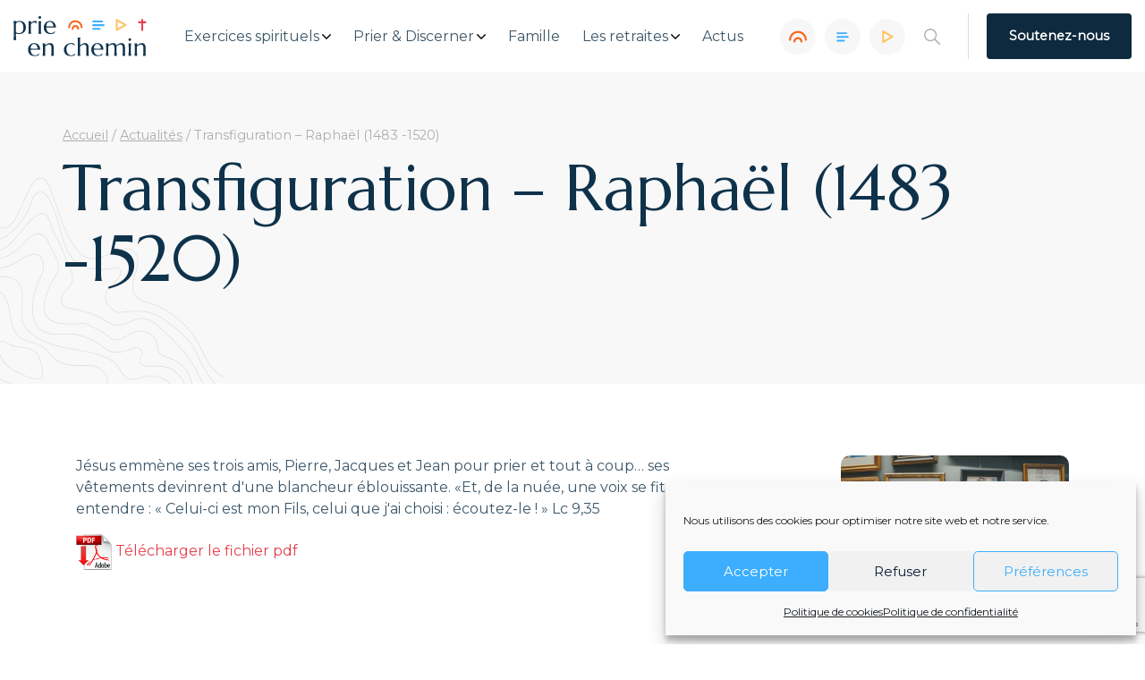

--- FILE ---
content_type: text/html; charset=UTF-8
request_url: https://prieenchemin.org/transfiguration-raphael-1483-1520/
body_size: 20803
content:
<!doctype html>
<html lang="fr-FR">

<head>
    <meta charset="UTF-8">
    <meta http-equiv="x-ua-compatible" content="ie=edge">
    <meta name="viewport" content="width=device-width, initial-scale=1">

    <meta name="google-site-verification" content="866H0FVhH9m2aTdknztFDLbf4dJcRsd1DCrX5TkzEV0" />
	<script>
    var _mtm = _mtm || [];
	
</script>
	
<!-- Matomo Tag Manager -->
<script>
  var _mtm = window._mtm = window._mtm || [];
  _mtm.push({'mtm.startTime': (new Date().getTime()), 'event': 'mtm.Start'});
  (function() {
    var d=document, g=d.createElement('script'), s=d.getElementsByTagName('script')[0];
    g.async=true; g.src='https://matomo.acck.fr/js/container_haYOT8e8.js'; s.parentNode.insertBefore(g,s);
  })();
</script>
<!-- End Matomo Tag Manager -->
	
	
	<!-- Google tag (gtag.js) --> <script type="text/plain" data-service="google-analytics" data-category="statistics" async data-cmplz-src="https://www.googletagmanager.com/gtag/js?id=G-SPVMMH3EBN"></script> <script> window.dataLayer = window.dataLayer || []; function gtag(){dataLayer.push(arguments);} gtag('js', new Date()); gtag('config', 'G-SPVMMH3EBN'); </script> 

    <!-- Manifest added by SuperPWA - Progressive Web Apps Plugin For WordPress -->
<link rel="manifest" href="/superpwa-manifest.json">
<meta name="theme-color" content="#0e2a3e">
<!-- / SuperPWA.com -->
<meta name='robots' content='index, follow, max-image-preview:large, max-snippet:-1, max-video-preview:-1' />

	<!-- This site is optimized with the Yoast SEO plugin v26.7 - https://yoast.com/wordpress/plugins/seo/ -->
	<title>Transfiguration – Raphaël (1483 -1520) - Prie en Chemin</title>
	<link rel="canonical" href="https://prieenchemin.org/transfiguration-raphael-1483-1520/" />
	<meta property="og:locale" content="fr_FR" />
	<meta property="og:type" content="article" />
	<meta property="og:title" content="Transfiguration – Raphaël (1483 -1520) - Prie en Chemin" />
	<meta property="og:url" content="https://prieenchemin.org/transfiguration-raphael-1483-1520/" />
	<meta property="og:site_name" content="Prie en Chemin" />
	<meta property="article:publisher" content="https://www.facebook.com/prieenchemin" />
	<meta property="article:published_time" content="2021-12-31T23:00:00+00:00" />
	<meta property="article:modified_time" content="2023-11-09T15:14:38+00:00" />
	<meta property="og:image" content="https://prieenchemin.org/wp-content/uploads/2023/11/oeuvre-d-art-gd.png" />
	<meta property="og:image:width" content="740" />
	<meta property="og:image:height" content="500" />
	<meta property="og:image:type" content="image/png" />
	<meta name="author" content="jean" />
	<meta name="twitter:card" content="summary_large_image" />
	<meta name="twitter:creator" content="@prie_en_chemin" />
	<meta name="twitter:site" content="@prie_en_chemin" />
	<meta name="twitter:label1" content="Écrit par" />
	<meta name="twitter:data1" content="jean" />
	<script type="application/ld+json" class="yoast-schema-graph">{"@context":"https://schema.org","@graph":[{"@type":"Article","@id":"https://prieenchemin.org/transfiguration-raphael-1483-1520/#article","isPartOf":{"@id":"https://prieenchemin.org/transfiguration-raphael-1483-1520/"},"author":{"name":"jean","@id":"https://prieenchemin.org/#/schema/person/7beefff23af34b247fbe57ef7fc27f48"},"headline":"Transfiguration – Raphaël (1483 -1520)","datePublished":"2021-12-31T23:00:00+00:00","dateModified":"2023-11-09T15:14:38+00:00","mainEntityOfPage":{"@id":"https://prieenchemin.org/transfiguration-raphael-1483-1520/"},"wordCount":4,"publisher":{"@id":"https://prieenchemin.org/#organization"},"image":{"@id":"https://prieenchemin.org/transfiguration-raphael-1483-1520/#primaryimage"},"thumbnailUrl":"https://prieenchemin.org/wp-content/uploads/2023/11/oeuvre-d-art-gd.png","articleSection":["Prier à partir d'une Oeuvre d'art","Prier avec"],"inLanguage":"fr-FR"},{"@type":"WebPage","@id":"https://prieenchemin.org/transfiguration-raphael-1483-1520/","url":"https://prieenchemin.org/transfiguration-raphael-1483-1520/","name":"Transfiguration – Raphaël (1483 -1520) - Prie en Chemin","isPartOf":{"@id":"https://prieenchemin.org/#website"},"primaryImageOfPage":{"@id":"https://prieenchemin.org/transfiguration-raphael-1483-1520/#primaryimage"},"image":{"@id":"https://prieenchemin.org/transfiguration-raphael-1483-1520/#primaryimage"},"thumbnailUrl":"https://prieenchemin.org/wp-content/uploads/2023/11/oeuvre-d-art-gd.png","datePublished":"2021-12-31T23:00:00+00:00","dateModified":"2023-11-09T15:14:38+00:00","breadcrumb":{"@id":"https://prieenchemin.org/transfiguration-raphael-1483-1520/#breadcrumb"},"inLanguage":"fr-FR","potentialAction":[{"@type":"ReadAction","target":["https://prieenchemin.org/transfiguration-raphael-1483-1520/"]}]},{"@type":"ImageObject","inLanguage":"fr-FR","@id":"https://prieenchemin.org/transfiguration-raphael-1483-1520/#primaryimage","url":"https://prieenchemin.org/wp-content/uploads/2023/11/oeuvre-d-art-gd.png","contentUrl":"https://prieenchemin.org/wp-content/uploads/2023/11/oeuvre-d-art-gd.png","width":740,"height":500},{"@type":"BreadcrumbList","@id":"https://prieenchemin.org/transfiguration-raphael-1483-1520/#breadcrumb","itemListElement":[{"@type":"ListItem","position":1,"name":"Accueil","item":"https://prieenchemin.org/"},{"@type":"ListItem","position":2,"name":"Actualités","item":"https://prieenchemin.org/actualites/"},{"@type":"ListItem","position":3,"name":"Transfiguration – Raphaël (1483 -1520)"}]},{"@type":"WebSite","@id":"https://prieenchemin.org/#website","url":"https://prieenchemin.org/","name":"Prie en Chemin","description":"L’espace numérique jésuite pour découvrir et expérimenter les Exercices Spirituels.","publisher":{"@id":"https://prieenchemin.org/#organization"},"potentialAction":[{"@type":"SearchAction","target":{"@type":"EntryPoint","urlTemplate":"https://prieenchemin.org/?s={search_term_string}"},"query-input":{"@type":"PropertyValueSpecification","valueRequired":true,"valueName":"search_term_string"}}],"inLanguage":"fr-FR"},{"@type":"Organization","@id":"https://prieenchemin.org/#organization","name":"Prie en Chemin","alternateName":"prie en chemin","url":"https://prieenchemin.org/","logo":{"@type":"ImageObject","inLanguage":"fr-FR","@id":"https://prieenchemin.org/#/schema/logo/image/","url":"https://prieenchemin.org/wp-content/uploads/2023/02/pec-logo-couleurs.png","contentUrl":"https://prieenchemin.org/wp-content/uploads/2023/02/pec-logo-couleurs.png","width":1099,"height":390,"caption":"Prie en Chemin"},"image":{"@id":"https://prieenchemin.org/#/schema/logo/image/"},"sameAs":["https://www.facebook.com/prieenchemin","https://x.com/prie_en_chemin"]},{"@type":"Person","@id":"https://prieenchemin.org/#/schema/person/7beefff23af34b247fbe57ef7fc27f48","name":"jean","image":{"@type":"ImageObject","inLanguage":"fr-FR","@id":"https://prieenchemin.org/#/schema/person/image/","url":"https://secure.gravatar.com/avatar/f774dec0de79f1f23532bbf1b7d1a2bd753e4621dca994555c7a05abf8da829a?s=96&d=mm&r=g","contentUrl":"https://secure.gravatar.com/avatar/f774dec0de79f1f23532bbf1b7d1a2bd753e4621dca994555c7a05abf8da829a?s=96&d=mm&r=g","caption":"jean"},"url":"https://prieenchemin.org/author/jean/"}]}</script>
	<!-- / Yoast SEO plugin. -->



<link rel="alternate" title="oEmbed (JSON)" type="application/json+oembed" href="https://prieenchemin.org/wp-json/oembed/1.0/embed?url=https%3A%2F%2Fprieenchemin.org%2Ftransfiguration-raphael-1483-1520%2F" />
<link rel="alternate" title="oEmbed (XML)" type="text/xml+oembed" href="https://prieenchemin.org/wp-json/oembed/1.0/embed?url=https%3A%2F%2Fprieenchemin.org%2Ftransfiguration-raphael-1483-1520%2F&#038;format=xml" />
<style id='wp-img-auto-sizes-contain-inline-css'>
img:is([sizes=auto i],[sizes^="auto," i]){contain-intrinsic-size:3000px 1500px}
/*# sourceURL=wp-img-auto-sizes-contain-inline-css */
</style>
<style id='wp-block-library-inline-css'>
:root{--wp-block-synced-color:#7a00df;--wp-block-synced-color--rgb:122,0,223;--wp-bound-block-color:var(--wp-block-synced-color);--wp-editor-canvas-background:#ddd;--wp-admin-theme-color:#007cba;--wp-admin-theme-color--rgb:0,124,186;--wp-admin-theme-color-darker-10:#006ba1;--wp-admin-theme-color-darker-10--rgb:0,107,160.5;--wp-admin-theme-color-darker-20:#005a87;--wp-admin-theme-color-darker-20--rgb:0,90,135;--wp-admin-border-width-focus:2px}@media (min-resolution:192dpi){:root{--wp-admin-border-width-focus:1.5px}}.wp-element-button{cursor:pointer}:root .has-very-light-gray-background-color{background-color:#eee}:root .has-very-dark-gray-background-color{background-color:#313131}:root .has-very-light-gray-color{color:#eee}:root .has-very-dark-gray-color{color:#313131}:root .has-vivid-green-cyan-to-vivid-cyan-blue-gradient-background{background:linear-gradient(135deg,#00d084,#0693e3)}:root .has-purple-crush-gradient-background{background:linear-gradient(135deg,#34e2e4,#4721fb 50%,#ab1dfe)}:root .has-hazy-dawn-gradient-background{background:linear-gradient(135deg,#faaca8,#dad0ec)}:root .has-subdued-olive-gradient-background{background:linear-gradient(135deg,#fafae1,#67a671)}:root .has-atomic-cream-gradient-background{background:linear-gradient(135deg,#fdd79a,#004a59)}:root .has-nightshade-gradient-background{background:linear-gradient(135deg,#330968,#31cdcf)}:root .has-midnight-gradient-background{background:linear-gradient(135deg,#020381,#2874fc)}:root{--wp--preset--font-size--normal:16px;--wp--preset--font-size--huge:42px}.has-regular-font-size{font-size:1em}.has-larger-font-size{font-size:2.625em}.has-normal-font-size{font-size:var(--wp--preset--font-size--normal)}.has-huge-font-size{font-size:var(--wp--preset--font-size--huge)}.has-text-align-center{text-align:center}.has-text-align-left{text-align:left}.has-text-align-right{text-align:right}.has-fit-text{white-space:nowrap!important}#end-resizable-editor-section{display:none}.aligncenter{clear:both}.items-justified-left{justify-content:flex-start}.items-justified-center{justify-content:center}.items-justified-right{justify-content:flex-end}.items-justified-space-between{justify-content:space-between}.screen-reader-text{border:0;clip-path:inset(50%);height:1px;margin:-1px;overflow:hidden;padding:0;position:absolute;width:1px;word-wrap:normal!important}.screen-reader-text:focus{background-color:#ddd;clip-path:none;color:#444;display:block;font-size:1em;height:auto;left:5px;line-height:normal;padding:15px 23px 14px;text-decoration:none;top:5px;width:auto;z-index:100000}html :where(.has-border-color){border-style:solid}html :where([style*=border-top-color]){border-top-style:solid}html :where([style*=border-right-color]){border-right-style:solid}html :where([style*=border-bottom-color]){border-bottom-style:solid}html :where([style*=border-left-color]){border-left-style:solid}html :where([style*=border-width]){border-style:solid}html :where([style*=border-top-width]){border-top-style:solid}html :where([style*=border-right-width]){border-right-style:solid}html :where([style*=border-bottom-width]){border-bottom-style:solid}html :where([style*=border-left-width]){border-left-style:solid}html :where(img[class*=wp-image-]){height:auto;max-width:100%}:where(figure){margin:0 0 1em}html :where(.is-position-sticky){--wp-admin--admin-bar--position-offset:var(--wp-admin--admin-bar--height,0px)}@media screen and (max-width:600px){html :where(.is-position-sticky){--wp-admin--admin-bar--position-offset:0px}}

/*# sourceURL=wp-block-library-inline-css */
</style><style id='global-styles-inline-css'>
:root{--wp--preset--aspect-ratio--square: 1;--wp--preset--aspect-ratio--4-3: 4/3;--wp--preset--aspect-ratio--3-4: 3/4;--wp--preset--aspect-ratio--3-2: 3/2;--wp--preset--aspect-ratio--2-3: 2/3;--wp--preset--aspect-ratio--16-9: 16/9;--wp--preset--aspect-ratio--9-16: 9/16;--wp--preset--color--black: #000000;--wp--preset--color--cyan-bluish-gray: #abb8c3;--wp--preset--color--white: #ffffff;--wp--preset--color--pale-pink: #f78da7;--wp--preset--color--vivid-red: #cf2e2e;--wp--preset--color--luminous-vivid-orange: #ff6900;--wp--preset--color--luminous-vivid-amber: #fcb900;--wp--preset--color--light-green-cyan: #7bdcb5;--wp--preset--color--vivid-green-cyan: #00d084;--wp--preset--color--pale-cyan-blue: #8ed1fc;--wp--preset--color--vivid-cyan-blue: #0693e3;--wp--preset--color--vivid-purple: #9b51e0;--wp--preset--gradient--vivid-cyan-blue-to-vivid-purple: linear-gradient(135deg,rgb(6,147,227) 0%,rgb(155,81,224) 100%);--wp--preset--gradient--light-green-cyan-to-vivid-green-cyan: linear-gradient(135deg,rgb(122,220,180) 0%,rgb(0,208,130) 100%);--wp--preset--gradient--luminous-vivid-amber-to-luminous-vivid-orange: linear-gradient(135deg,rgb(252,185,0) 0%,rgb(255,105,0) 100%);--wp--preset--gradient--luminous-vivid-orange-to-vivid-red: linear-gradient(135deg,rgb(255,105,0) 0%,rgb(207,46,46) 100%);--wp--preset--gradient--very-light-gray-to-cyan-bluish-gray: linear-gradient(135deg,rgb(238,238,238) 0%,rgb(169,184,195) 100%);--wp--preset--gradient--cool-to-warm-spectrum: linear-gradient(135deg,rgb(74,234,220) 0%,rgb(151,120,209) 20%,rgb(207,42,186) 40%,rgb(238,44,130) 60%,rgb(251,105,98) 80%,rgb(254,248,76) 100%);--wp--preset--gradient--blush-light-purple: linear-gradient(135deg,rgb(255,206,236) 0%,rgb(152,150,240) 100%);--wp--preset--gradient--blush-bordeaux: linear-gradient(135deg,rgb(254,205,165) 0%,rgb(254,45,45) 50%,rgb(107,0,62) 100%);--wp--preset--gradient--luminous-dusk: linear-gradient(135deg,rgb(255,203,112) 0%,rgb(199,81,192) 50%,rgb(65,88,208) 100%);--wp--preset--gradient--pale-ocean: linear-gradient(135deg,rgb(255,245,203) 0%,rgb(182,227,212) 50%,rgb(51,167,181) 100%);--wp--preset--gradient--electric-grass: linear-gradient(135deg,rgb(202,248,128) 0%,rgb(113,206,126) 100%);--wp--preset--gradient--midnight: linear-gradient(135deg,rgb(2,3,129) 0%,rgb(40,116,252) 100%);--wp--preset--font-size--small: 13px;--wp--preset--font-size--medium: 20px;--wp--preset--font-size--large: 36px;--wp--preset--font-size--x-large: 42px;--wp--preset--spacing--20: 0.44rem;--wp--preset--spacing--30: 0.67rem;--wp--preset--spacing--40: 1rem;--wp--preset--spacing--50: 1.5rem;--wp--preset--spacing--60: 2.25rem;--wp--preset--spacing--70: 3.38rem;--wp--preset--spacing--80: 5.06rem;--wp--preset--shadow--natural: 6px 6px 9px rgba(0, 0, 0, 0.2);--wp--preset--shadow--deep: 12px 12px 50px rgba(0, 0, 0, 0.4);--wp--preset--shadow--sharp: 6px 6px 0px rgba(0, 0, 0, 0.2);--wp--preset--shadow--outlined: 6px 6px 0px -3px rgb(255, 255, 255), 6px 6px rgb(0, 0, 0);--wp--preset--shadow--crisp: 6px 6px 0px rgb(0, 0, 0);}:where(.is-layout-flex){gap: 0.5em;}:where(.is-layout-grid){gap: 0.5em;}body .is-layout-flex{display: flex;}.is-layout-flex{flex-wrap: wrap;align-items: center;}.is-layout-flex > :is(*, div){margin: 0;}body .is-layout-grid{display: grid;}.is-layout-grid > :is(*, div){margin: 0;}:where(.wp-block-columns.is-layout-flex){gap: 2em;}:where(.wp-block-columns.is-layout-grid){gap: 2em;}:where(.wp-block-post-template.is-layout-flex){gap: 1.25em;}:where(.wp-block-post-template.is-layout-grid){gap: 1.25em;}.has-black-color{color: var(--wp--preset--color--black) !important;}.has-cyan-bluish-gray-color{color: var(--wp--preset--color--cyan-bluish-gray) !important;}.has-white-color{color: var(--wp--preset--color--white) !important;}.has-pale-pink-color{color: var(--wp--preset--color--pale-pink) !important;}.has-vivid-red-color{color: var(--wp--preset--color--vivid-red) !important;}.has-luminous-vivid-orange-color{color: var(--wp--preset--color--luminous-vivid-orange) !important;}.has-luminous-vivid-amber-color{color: var(--wp--preset--color--luminous-vivid-amber) !important;}.has-light-green-cyan-color{color: var(--wp--preset--color--light-green-cyan) !important;}.has-vivid-green-cyan-color{color: var(--wp--preset--color--vivid-green-cyan) !important;}.has-pale-cyan-blue-color{color: var(--wp--preset--color--pale-cyan-blue) !important;}.has-vivid-cyan-blue-color{color: var(--wp--preset--color--vivid-cyan-blue) !important;}.has-vivid-purple-color{color: var(--wp--preset--color--vivid-purple) !important;}.has-black-background-color{background-color: var(--wp--preset--color--black) !important;}.has-cyan-bluish-gray-background-color{background-color: var(--wp--preset--color--cyan-bluish-gray) !important;}.has-white-background-color{background-color: var(--wp--preset--color--white) !important;}.has-pale-pink-background-color{background-color: var(--wp--preset--color--pale-pink) !important;}.has-vivid-red-background-color{background-color: var(--wp--preset--color--vivid-red) !important;}.has-luminous-vivid-orange-background-color{background-color: var(--wp--preset--color--luminous-vivid-orange) !important;}.has-luminous-vivid-amber-background-color{background-color: var(--wp--preset--color--luminous-vivid-amber) !important;}.has-light-green-cyan-background-color{background-color: var(--wp--preset--color--light-green-cyan) !important;}.has-vivid-green-cyan-background-color{background-color: var(--wp--preset--color--vivid-green-cyan) !important;}.has-pale-cyan-blue-background-color{background-color: var(--wp--preset--color--pale-cyan-blue) !important;}.has-vivid-cyan-blue-background-color{background-color: var(--wp--preset--color--vivid-cyan-blue) !important;}.has-vivid-purple-background-color{background-color: var(--wp--preset--color--vivid-purple) !important;}.has-black-border-color{border-color: var(--wp--preset--color--black) !important;}.has-cyan-bluish-gray-border-color{border-color: var(--wp--preset--color--cyan-bluish-gray) !important;}.has-white-border-color{border-color: var(--wp--preset--color--white) !important;}.has-pale-pink-border-color{border-color: var(--wp--preset--color--pale-pink) !important;}.has-vivid-red-border-color{border-color: var(--wp--preset--color--vivid-red) !important;}.has-luminous-vivid-orange-border-color{border-color: var(--wp--preset--color--luminous-vivid-orange) !important;}.has-luminous-vivid-amber-border-color{border-color: var(--wp--preset--color--luminous-vivid-amber) !important;}.has-light-green-cyan-border-color{border-color: var(--wp--preset--color--light-green-cyan) !important;}.has-vivid-green-cyan-border-color{border-color: var(--wp--preset--color--vivid-green-cyan) !important;}.has-pale-cyan-blue-border-color{border-color: var(--wp--preset--color--pale-cyan-blue) !important;}.has-vivid-cyan-blue-border-color{border-color: var(--wp--preset--color--vivid-cyan-blue) !important;}.has-vivid-purple-border-color{border-color: var(--wp--preset--color--vivid-purple) !important;}.has-vivid-cyan-blue-to-vivid-purple-gradient-background{background: var(--wp--preset--gradient--vivid-cyan-blue-to-vivid-purple) !important;}.has-light-green-cyan-to-vivid-green-cyan-gradient-background{background: var(--wp--preset--gradient--light-green-cyan-to-vivid-green-cyan) !important;}.has-luminous-vivid-amber-to-luminous-vivid-orange-gradient-background{background: var(--wp--preset--gradient--luminous-vivid-amber-to-luminous-vivid-orange) !important;}.has-luminous-vivid-orange-to-vivid-red-gradient-background{background: var(--wp--preset--gradient--luminous-vivid-orange-to-vivid-red) !important;}.has-very-light-gray-to-cyan-bluish-gray-gradient-background{background: var(--wp--preset--gradient--very-light-gray-to-cyan-bluish-gray) !important;}.has-cool-to-warm-spectrum-gradient-background{background: var(--wp--preset--gradient--cool-to-warm-spectrum) !important;}.has-blush-light-purple-gradient-background{background: var(--wp--preset--gradient--blush-light-purple) !important;}.has-blush-bordeaux-gradient-background{background: var(--wp--preset--gradient--blush-bordeaux) !important;}.has-luminous-dusk-gradient-background{background: var(--wp--preset--gradient--luminous-dusk) !important;}.has-pale-ocean-gradient-background{background: var(--wp--preset--gradient--pale-ocean) !important;}.has-electric-grass-gradient-background{background: var(--wp--preset--gradient--electric-grass) !important;}.has-midnight-gradient-background{background: var(--wp--preset--gradient--midnight) !important;}.has-small-font-size{font-size: var(--wp--preset--font-size--small) !important;}.has-medium-font-size{font-size: var(--wp--preset--font-size--medium) !important;}.has-large-font-size{font-size: var(--wp--preset--font-size--large) !important;}.has-x-large-font-size{font-size: var(--wp--preset--font-size--x-large) !important;}
/*# sourceURL=global-styles-inline-css */
</style>

<style id='classic-theme-styles-inline-css'>
/*! This file is auto-generated */
.wp-block-button__link{color:#fff;background-color:#32373c;border-radius:9999px;box-shadow:none;text-decoration:none;padding:calc(.667em + 2px) calc(1.333em + 2px);font-size:1.125em}.wp-block-file__button{background:#32373c;color:#fff;text-decoration:none}
/*# sourceURL=/wp-includes/css/classic-themes.min.css */
</style>
<link rel='stylesheet' id='dashicons-css' href='https://prieenchemin.org/wp-includes/css/dashicons.min.css' media='all' />
<link rel='stylesheet' id='ub-extension-style-css-css' href='https://prieenchemin.org/wp-content/plugins/ultimate-blocks/src/extensions/style.css' media='all' />
<link rel='stylesheet' id='cmplz-general-css' href='https://prieenchemin.org/wp-content/plugins/complianz-gdpr/assets/css/cookieblocker.min.css?ver=1766002996' media='all' />
<link rel='stylesheet' id='style-css' href='https://prieenchemin.org/wp-content/themes/pec/assets/css/main.min.css?ver=1704277269' media='' />
<link rel='stylesheet' id='acck_style-css' href='https://prieenchemin.org/wp-content/themes/pec/assets/css/acck_style.css?ver=1767620759' media='' />
<style id='block-visibility-screen-size-styles-inline-css'>
/* Large screens (desktops, 992px and up) */
@media ( min-width: 992px ) {
	.block-visibility-hide-large-screen {
		display: none !important;
	}
}

/* Medium screens (tablets, between 768px and 992px) */
@media ( min-width: 768px ) and ( max-width: 991.98px ) {
	.block-visibility-hide-medium-screen {
		display: none !important;
	}
}

/* Small screens (mobile devices, less than 768px) */
@media ( max-width: 767.98px ) {
	.block-visibility-hide-small-screen {
		display: none !important;
	}
}
/*# sourceURL=block-visibility-screen-size-styles-inline-css */
</style>
<script src="https://prieenchemin.org/wp-includes/js/jquery/jquery.min.js?ver=3.7.1" id="jquery-core-js"></script>
<script src="https://prieenchemin.org/wp-includes/js/jquery/jquery-migrate.min.js?ver=3.4.1" id="jquery-migrate-js"></script>
<!-- start Simple Custom CSS and JS -->
<style>
/* Ajouter votre code CSS ici.
                     
Par exemple:
.exemple {
    color: red;
}

Pour améliorer vos connaissances en CSS, visitez http://www.w3schools.com/css/css_syntax.asp

Fin du commentaire */ 

.box-calendrier{
	padding:5%;
	margin-bottom:2%;
	padding-bottom:2%;
}</style>
<!-- end Simple Custom CSS and JS -->
			<style>.cmplz-hidden {
					display: none !important;
				}</style>    <link rel="apple-touch-icon" sizes="180x180" href="/apple-touch-icon.png">
    <link rel="icon" type="image/png" sizes="32x32" href="/favicon-32x32.png">
    <link rel="icon" type="image/png" sizes="16x16" href="/favicon-16x16.png">
    <link rel="manifest" href="/site.webmanifest">
    <link rel="mask-icon" href="/safari-pinned-tab.svg" color="#fff">
    <meta name="msapplication-TileColor" content="#ffffff">
    <meta name="theme-color" content="#ffffff">
<meta name="generator" content="WP Rocket 3.20.1.2" data-wpr-features="wpr_preload_links wpr_desktop" /></head>

<body data-rsssl=1 data-cmplz=1 class="wp-singular post-template-default single single-post postid-38078 single-format-standard wp-theme-pec">
    <div data-rocket-location-hash="46b5ec384d1573651fcf9e2729907712" class="wrapper">
        <header data-rocket-location-hash="586931cf39428264b2dc7ec38b6e917c" class="main-header">
            <div data-rocket-location-hash="8cc7889536572faa13a5e8ada07e1e22" class="main-header-container container">
                <div class="main-header-brand">
                    <a href="https://prieenchemin.org" class="main-header-logo">
                        <img class="" width="150" src="https://prieenchemin.org/wp-content/themes/pec/assets/img/logo.svg" alt="logo">
                    </a>
                    <button class="header-hamburger hamburger hamburger--collapse hamburger--slider" type="button">
                        <span class="hamburger-box">
                            <span class="hamburger-inner"></span>
                        </span>
                    </button>
                </div>

                <div class="main-header-menu-wrapper">
                    <nav id="main-header-menu" class="main-header-menu"><ul id="navbar" class="navbar"><li class="menu-item menu-item-type-custom menu-item-object-custom menu-item-has-children menu-item-36272 menu-item-top"><a href="#" class="menu-item-link menu-item-link-top">Exercices spirituels</a><button class="menu-dropdown"><svg class="menu-dropdown-svg" xmlns="http://www.w3.org/2000/svg" viewBox="0 0 451.847 451.847" width="10" height="10"><path class="menu-dropdown-path" d="M226 354.7c-8.2 0-16.3-3-22.4-9.3L9.3 151.2A31.6 31.6 0 1 1 54 106.4l172 172 171.8-172a31.6 31.6 0 0 1 44.8 44.8L248.3 345.4a31.5 31.5 0 0 1-22.4 9.3z"/></svg></button><ul class="sub-menu" style='display: none'><li class="menu-item menu-item-type-post_type menu-item-object-page menu-item-24983 menu-item-sub"><a href="https://prieenchemin.org/exercices-spirituels/" class="menu-item-link menu-item-link-sub">Exercices spirituels</a></li>
<li class="menu-item menu-item-type-post_type menu-item-object-page menu-item-24984 menu-item-sub"><a href="https://prieenchemin.org/exercices-spirituels/saint-ignace/" class="menu-item-link menu-item-link-sub">Saint Ignace de Loyola</a></li>
<li class="menu-item menu-item-type-post_type menu-item-object-page menu-item-24981 menu-item-sub"><a href="https://prieenchemin.org/exercices-spirituels/famille-ignatienne/" class="menu-item-link menu-item-link-sub">La famille ignatienne</a></li>
<li class="menu-item menu-item-type-post_type menu-item-object-page menu-item-24980 menu-item-sub"><a href="https://prieenchemin.org/exercices-spirituels/lexique-ignatien/" class="menu-item-link menu-item-link-sub">Lexique ignatien</a></li>
<li class="menu-item menu-item-type-post_type menu-item-object-page menu-item-28111 menu-item-sub"><a href="https://prieenchemin.org/bibliographie/" class="menu-item-link menu-item-link-sub">Bibliothèque</a></li>
</ul>
</li>
<li class="menu-item menu-item-type-custom menu-item-object-custom menu-item-has-children menu-item-191 menu-item-top"><a href="#" class="menu-item-link menu-item-link-top">Prier &#038; Discerner</a><button class="menu-dropdown"><svg class="menu-dropdown-svg" xmlns="http://www.w3.org/2000/svg" viewBox="0 0 451.847 451.847" width="10" height="10"><path class="menu-dropdown-path" d="M226 354.7c-8.2 0-16.3-3-22.4-9.3L9.3 151.2A31.6 31.6 0 1 1 54 106.4l172 172 171.8-172a31.6 31.6 0 0 1 44.8 44.8L248.3 345.4a31.5 31.5 0 0 1-22.4 9.3z"/></svg></button><ul class="sub-menu" style='display: none'><li class="menu-item menu-item-type-post_type menu-item-object-page menu-item-38849 menu-item-sub"><a href="https://prieenchemin.org/prier/" class="menu-item-link menu-item-link-sub">Prier</a></li>
<li class="menu-item menu-item-type-post_type menu-item-object-page menu-item-200 menu-item-sub"><a href="https://prieenchemin.org/discerner/" class="menu-item-link menu-item-link-sub">Discerner</a></li>
<li class="menu-item menu-item-type-post_type menu-item-object-page menu-item-199 menu-item-sub"><a href="https://prieenchemin.org/sengager/" class="menu-item-link menu-item-link-sub">S’engager</a></li>
</ul>
</li>
<li class="menu-item menu-item-type-post_type menu-item-object-page menu-item-36642 menu-item-top"><a href="https://prieenchemin.org/en-famille/" class="menu-item-link menu-item-link-top">Famille</a><button class="menu-dropdown"><svg class="menu-dropdown-svg" xmlns="http://www.w3.org/2000/svg" viewBox="0 0 451.847 451.847" width="10" height="10"><path class="menu-dropdown-path" d="M226 354.7c-8.2 0-16.3-3-22.4-9.3L9.3 151.2A31.6 31.6 0 1 1 54 106.4l172 172 171.8-172a31.6 31.6 0 0 1 44.8 44.8L248.3 345.4a31.5 31.5 0 0 1-22.4 9.3z"/></svg></button></li>
<li class="menu-item menu-item-type-custom menu-item-object-custom menu-item-has-children menu-item-1718 menu-item-top"><a href="#" class="menu-item-link menu-item-link-top">Les retraites</a><button class="menu-dropdown"><svg class="menu-dropdown-svg" xmlns="http://www.w3.org/2000/svg" viewBox="0 0 451.847 451.847" width="10" height="10"><path class="menu-dropdown-path" d="M226 354.7c-8.2 0-16.3-3-22.4-9.3L9.3 151.2A31.6 31.6 0 1 1 54 106.4l172 172 171.8-172a31.6 31.6 0 0 1 44.8 44.8L248.3 345.4a31.5 31.5 0 0 1-22.4 9.3z"/></svg></button><ul class="sub-menu" style='display: none'><li class="menu-item menu-item-type-post_type menu-item-object-page menu-item-1719 menu-item-sub"><a href="https://prieenchemin.org/retraite-spirituelle/" class="menu-item-link menu-item-link-sub">Les retraites spirituelles</a></li>
<li class="menu-item menu-item-type-post_type menu-item-object-page menu-item-1720 menu-item-sub"><a href="https://prieenchemin.org/retraites-en-ligne/" class="menu-item-link menu-item-link-sub">Les retraites en ligne</a></li>
<li class="menu-item menu-item-type-custom menu-item-object-custom menu-item-194 menu-item-sub"><a href="https://prieenchemin.org/retraites-en-centre" class="menu-item-link menu-item-link-sub">Les retraites en centre</a></li>
</ul>
</li>
<li class="menu-item menu-item-type-post_type menu-item-object-page current_page_parent menu-item-195 menu-item-top"><a href="https://prieenchemin.org/actualites/" class="menu-item-link menu-item-link-top">Actus</a><button class="menu-dropdown"><svg class="menu-dropdown-svg" xmlns="http://www.w3.org/2000/svg" viewBox="0 0 451.847 451.847" width="10" height="10"><path class="menu-dropdown-path" d="M226 354.7c-8.2 0-16.3-3-22.4-9.3L9.3 151.2A31.6 31.6 0 1 1 54 106.4l172 172 171.8-172a31.6 31.6 0 0 1 44.8 44.8L248.3 345.4a31.5 31.5 0 0 1-22.4 9.3z"/></svg></button></li>
</ul></nav>
                    <div class="main-header-icons">
                        <a href="https://prieenchemin.org/les-podcasts/" class="main-header-icon main-header-icon-podcast">
                            <div class="main-header-icon-svg"><svg xmlns="http://www.w3.org/2000/svg" width="20" height="20" viewBox="0 0 21.12 18.56"><path style="fill:none;stroke-linecap:round;stroke-miterlimit:10;stroke-width:2.4px;stroke:#F56720" d="M6.46 14.98a4.1 4.1 0 014.1-4.1 4.1 4.1 0 014.1 4.1"/><path style="fill:none;stroke-linecap:round;stroke-miterlimit:10;stroke-width:2.4px;stroke:#F56720" d="M1.2 12.94a9.36 9.36 0 019.36-9.36 9.36 9.36 0 019.36 9.36"/></svg></div>
                            <p class="main-header-icon-text">Le podcast</p>
                        </a>
                        <a href="https://prieenchemin.org/vers-dimanche/" class="main-header-icon main-header-icon-dimanche">
                            <div class="main-header-icon-svg"><svg xmlns="http://www.w3.org/2000/svg" width="14" height="14" viewBox="0 0 17.25 17.71"><path style="opacity:0;fill:none" d="M.51 0h16.53v17.71H.51z"/><path style="fill:none;stroke:#3CAEFE;stroke-linecap:round;stroke-miterlimit:10;stroke-width:2.4px" d="M1.2 3.9h12.58M1.2 9.22h14.85M1.2 14.55h9.31"/></svg></div>
                            <p class="main-header-icon-text">Vers Dimanche</p>
                        </a>
                        <a href="https://prieenchemin.org/videos/" class="main-header-icon main-header-icon-minute">
                            <div class="main-header-icon-svg"><svg xmlns="http://www.w3.org/2000/svg" width="14" height="14" viewBox="0 0 15.56 16.34"><path style="opacity:0;fill:none" d="M0 1.24h15.49v14.2H0z"/><path d="M2.28 8.17V1.2l6.04 3.48 6.03 3.49-6.03 3.48-6.04 3.49z" style="stroke:#FFC361;stroke-linecap:round;stroke-linejoin:round;stroke-width:2.4px;fill:none"/></svg></div>
                            <p class="main-header-icon-text">La minute</p>
                        </a>
                        <span class="main-header-icon main-header-glass"><svg xmlns="http://www.w3.org/2000/svg" viewBox="0 0 512 512" width="14" height="14"><path fill="#B2B2B2" d="M505.75 475.59l-145.6-145.6a201.68 201.68 0 0045.18-127.32C405.33 90.93 314.41 0 202.67 0S0 90.92 0 202.67s90.92 202.67 202.67 202.67c48.21 0 92.48-16.98 127.31-45.19l145.6 145.6c4.16 4.16 9.62 6.25 15.09 6.25s10.92-2.09 15.08-6.25a21.3 21.3 0 000-30.16zM202.67 362.67c-88.24 0-160-71.77-160-160s71.76-160 160-160 160 71.76 160 160-71.77 160-160 160z"/></svg><span>Rechercher</span></span>
                    </div>
                    <div class="main-header-don">
                        <a href="https://jesuites.don-en-ligne.fr/site/" target="blank" rel="noopener noreferrer" class="button button-darkblue">Soutenez-nous</a>
                    </div>
                </div>
            </div>
            <form role="search" method="get" class="main-header-search-form" action="https://prieenchemin.org">
                <div class="main-header-search-container container">
                    <input type="text" class="main-header-search-field" placeholder="Rechercher…" value="" name="s">
                    <input type="submit" class="main-header-search-submit" value="Rechercher">
                    <svg class="main-header-search-close" xmlns="http://www.w3.org/2000/svg" viewBox="0 0 47.97 47.97" width="18" height="18"><path d="M28.23 23.99 47.09 5.12A3 3 0 1 0 42.85.88L23.99 19.74 5.12.88A3 3 0 1 0 .88 5.12L19.74 24 .88 42.85a3 3 0 1 0 4.24 4.24L24 28.23l18.86 18.86a3 3 0 0 0 4.24 0 3 3 0 0 0 0-4.24L28.23 23.99z"/></svg>
                </div>
            </form>
        </header>

<div data-rocket-location-hash="316d6fa5498290aa5e54895992a7755b" class="page-banner page-banner-simple page-banner-pictures-no ">
    <div data-rocket-location-hash="778a567df29b80f40f0e5e007e92815c" class="page-banner-wrapper">
        <p id="breadcrumb"><span><span><a href="https://prieenchemin.org/">Accueil</a></span> / <span><a href="https://prieenchemin.org/actualites/">Actualités</a></span> / <span class="breadcrumb_last" aria-current="page">Transfiguration – Raphaël (1483 -1520)</span></span></p>
        <div class="page-banner-title-wrapper">
                        <h1 class="page-banner-title">Transfiguration – Raphaël (1483 -1520)</h1>
                                            </div>
    </div>

    </div>

<main data-rocket-location-hash="f72f550967d61f402d4e59a6a4ffb422">

    <div data-rocket-location-hash="c83da318538040736752f757a6274db5" class="page-content">
        <div data-rocket-location-hash="04b24f2a01e05ca636ff58e62299aa1e" class="container">
            <div class="row">
                <div class="col-12 col-md-8 page-content-wrapper mb-4">
                                                            <div>
			<span>
			<img class="float-left mr-4" src="">
			<span>Jésus emmène ses trois amis, Pierre, Jacques et Jean pour prier et tout à coup… ses vêtements devinrent d'une blancheur éblouissante. «Et, de la nuée, une voix se fit entendre : « Celui-ci est mon Fils, celui que j'ai choisi : écoutez-le ! » Lc 9,35</span>
		</span>
			<p class="my-3">
			<a href="https://prieenchemin.org/wp-content/uploads/2023/11/463-transfiguration-raphael.pdf"><img width="40" src="https://prieenchemin.org/wp-content/uploads/2021/08/logo-pdf-150x150-1.png"> Télécharger le fichier pdf</a><br>
		</p>
			<object data="https://prieenchemin.org/wp-content/uploads/2023/11/463-transfiguration-raphael.pdf" width="100%" height="1000" vspace="1"></object>
	</div>                </div>
                <div class="col-12 col-md-3 offset-md-1">
                    <aside class="sidebar">
    
    
<article class="cptGrid-item card-cpt " >
    <a href="https://prieenchemin.org/grande-pieta-ronde-jean-malouel-xvs/" class="card-cpt-image-wrapper">
        <img width="740" height="500" src="https://prieenchemin.org/wp-content/uploads/2023/11/oeuvre-d-art-gd.png" class="card-cpt-image" alt="" decoding="async" loading="lazy" srcset="https://prieenchemin.org/wp-content/uploads/2023/11/oeuvre-d-art-gd.png 740w, https://prieenchemin.org/wp-content/uploads/2023/11/oeuvre-d-art-gd-300x203.png 300w" sizes="auto, (max-width: 740px) 100vw, 740px" />    </a>
    <div class="card-cpt-wrapper">
        <p class="card-cpt-category">Prier à partir d&#039;une Oeuvre d&#039;art</p>        <p class="card-cpt-title"><a href="https://prieenchemin.org/grande-pieta-ronde-jean-malouel-xvs/">Grande pièta ronde (Jean Malouel – XV°s)</a></p>
    </div>
</article>

    <div class="sidebar-title">Les méditations</div>
    <a href="https://prieenchemin.org/les-podcasts/" class="sidebar-tag sidebar-tag-podcast">
        <svg class="icon" xmlns="http://www.w3.org/2000/svg" viewBox="0 0 21.122 18.562">
            <g transform="translate(1.2)">
                <path fill="none" stroke="var(--orange-color)" stroke-width="2.4" d="M1378.769-2574.9a4.1,4.1,0,0,1,4.1-4.1,4.1,4.1,0,0,1,4.1,4.1" transform="translate(-1373.506 2589.882)"></path>
                <path fill="none" stroke="var(--orange-color)" stroke-width="2.4" d="M1378.769-2569.633a9.361,9.361,0,0,1,9.361-9.36,9.361,9.361,0,0,1,9.361,9.36" transform="translate(-1378.769 2582.571)"></path>
            </g>
        </svg> Le podcast</a>
    <a href="https://prieenchemin.org/videos/" class="sidebar-tag sidebar-tag-minute">
        <svg class="icon" xmlns="http://www.w3.org/2000/svg" viewBox="0 0 15.558 16.339">
            <g transform="translate(0 1.2)">
                <rect fill="none" width="15.486" height="14.196" transform="translate(0 0.036)" style="opacity:0" />
                <path stroke="var(--orange-light-color)" stroke-linecap="round" stroke-linejoin="round" stroke-width="2.4" fill="none" d="M390.8-1658.723v-6.969l6.036,3.484,6.036,3.485-6.036,3.484-6.036,3.485Z" transform="translate(-388.518 1665.692)" />
            </g>
        </svg>
        La minute
    </a>
    <a href="https://prieenchemin.org/vers-dimanche/" class="sidebar-tag sidebar-tag-dimanche">
        <svg class="icon" xmlns="http://www.w3.org/2000/svg" viewBox="0 0 17.245 17.714">
            <g transform="translate(0.512)">
                <rect fill="none" width="16.533" height="17.714" style="opacity:0" />
                <g transform="translate(0.688 3.898)">
                    <line stroke="var(--blue-color)" fill="none" stroke-width="2.4" stroke-miterlimit="10" stroke-linecap="round" x2="12.579" />
                    <line stroke="var(--blue-color)" fill="none" stroke-width="2.4" stroke-miterlimit="10" stroke-linecap="round" x2="14.845" transform="translate(0 5.325)" />
                    <line stroke="var(--blue-color)" fill="none" stroke-width="2.4" stroke-miterlimit="10" stroke-linecap="round" x2="9.309" transform="translate(0 10.65)" />
                </g>
            </g>
        </svg>
        Vers dimanche
    </a>

    <div class="sidebar-separator"></div>

    <div class="sidebar-share">
        <div class="sidebar-share-title">Partager l'article sur</div>
			        <a href="https://www.facebook.com/sharer/sharer.php?u=https://prieenchemin.org/transfiguration-raphael-1483-1520/" target="_blank" rel="noopener noreferrer" class="sidebar-share-link" title="Partager sur Facebook">
            <svg xmlns="http://www.w3.org/2000/svg" viewBox="0 0 8.73 16.3">
                <path d="M9.767,9.169l.453-2.95H7.39V4.3A1.475,1.475,0,0,1,9.053,2.711h1.287V.2A15.692,15.692,0,0,0,8.055,0,3.6,3.6,0,0,0,4.2,3.971V6.219H1.609v2.95H4.2V16.3H7.39V9.169Z" transform="translate(-1.609)" />
            </svg>
        </a>

        <a href="https://twitter.com/intent/tweet?url=https://prieenchemin.org/transfiguration-raphael-1483-1520/&text=Transfiguration – Raphaël (1483 -1520)" target="_blank" rel="noopener noreferrer" class="sidebar-share-link" title="Partager sur Twitter">
            <svg xmlns="http://www.w3.org/2000/svg" viewBox="0 0 28.586 23.216">
                <path d="M25.648,9.167c.018.254.018.508.018.762C25.666,17.673,19.771,26.6,9,26.6a16.557,16.557,0,0,1-9-2.63,12.12,12.12,0,0,0,1.415.073,11.733,11.733,0,0,0,7.273-2.5A5.869,5.869,0,0,1,3.21,17.474a7.388,7.388,0,0,0,1.106.091,6.2,6.2,0,0,0,1.542-.2,5.859,5.859,0,0,1-4.7-5.75v-.073a5.9,5.9,0,0,0,2.648.744A5.867,5.867,0,0,1,2,4.451a16.653,16.653,0,0,0,12.08,6.131,6.613,6.613,0,0,1-.145-1.342A5.864,5.864,0,0,1,24.07,5.231a11.535,11.535,0,0,0,3.718-1.415,5.843,5.843,0,0,1-2.576,3.229,11.745,11.745,0,0,0,3.374-.907,12.594,12.594,0,0,1-2.938,3.029Z" transform="translate(0 -3.381)" />
            </svg>
        </a>

        <a href="https://www.linkedin.com/shareArticle?mini=true&url=https://prieenchemin.org/transfiguration-raphael-1483-1520/&title=&summary=&source=" target="_blank" rel="noopener noreferrer" class="sidebar-share-link" title="Partager sur Linkedin">
            <svg viewBox="-21 -35 682.66669 682" xmlns="http://www.w3.org/2000/svg">
                <path d="m77.613281-.667969c-46.929687 0-77.613281 30.816407-77.613281 71.320313 0 39.609375 29.769531 71.304687 75.8125 71.304687h.890625c47.847656 0 77.625-31.695312 77.625-71.304687-.894531-40.503906-29.777344-71.320313-76.714844-71.320313zm0 0" />
                <path d="m8.109375 198.3125h137.195313v412.757812h-137.195313zm0 0" />
                <path d="m482.054688 188.625c-74.011719 0-123.640626 69.546875-123.640626 69.546875v-59.859375h-137.199218v412.757812h137.191406v-230.5c0-12.339843.894531-24.660156 4.519531-33.484374 9.917969-24.640626 32.488281-50.167969 70.390625-50.167969 49.644532 0 69.5 37.851562 69.5 93.339843v220.8125h137.183594v-236.667968c0-126.78125-67.6875-185.777344-157.945312-185.777344zm0 0" />
            </svg>
        </a>

        <a href="mailto:?body=Transfiguration – Raphaël (1483 -1520)%20https://prieenchemin.org/transfiguration-raphael-1483-1520/" class="sidebar-share-link" title="Partager par email">
            <svg xmlns="http://www.w3.org/2000/svg" viewBox="0 0 512 512" width="16" height="16"><path d="M10.7 95.2C81 154.7 204.3 259.4 240.5 292a23 23 0 0015.5 6.7 23 23 0 0015.5-6.6C307.7 259.4 431 154.7 501.3 95c4.4-3.6 5-10.1 1.5-14.7A42.4 42.4 0 00469.3 64H42.7c-13.1 0-25.3 6-33.5 16.4-3.6 4.6-2.9 11 1.5 14.8z"/><path d="M505.8 127.4a10.6 10.6 0 00-11.4 1.5C416.5 195 317.1 279.7 285.8 308a43.2 43.2 0 01-59.6 0c-33.3-30-145-125-208.6-179A10.7 10.7 0 000 137.1v268.2A42.7 42.7 0 0042.7 448h426.6a42.7 42.7 0 0042.7-42.7V137.1c0-4.2-2.4-8-6.2-9.7z"/></svg>
        </a>

        <a href="#" class="sidebar-share-link" data-clipboard>
            <svg viewBox="-21 0 512 512" width="16" height="16" xmlns="http://www.w3.org/2000/svg"><path d="m186.667969 416c-49.984375 0-90.667969-40.683594-90.667969-90.667969v-218.664062h-37.332031c-32.363281 0-58.667969 26.300781-58.667969 58.664062v288c0 32.363281 26.304688 58.667969 58.667969 58.667969h266.664062c32.363281 0 58.667969-26.304688 58.667969-58.667969v-37.332031zm0 0"/><path d="m469.332031 58.667969c0-32.40625-26.261719-58.667969-58.664062-58.667969h-224c-32.40625 0-58.667969 26.261719-58.667969 58.667969v266.664062c0 32.40625 26.261719 58.667969 58.667969 58.667969h224c32.402343 0 58.664062-26.261719 58.664062-58.667969zm0 0"/></svg>
        </a>

    </div>

                    </div>
            </div>
        </div>
    </div>

    <div data-rocket-location-hash="18fe135aecb5f1cd9ddfb98dacaf6b83" class="related-content">
        <section class="newsletterDon py-0">
    <div class="container">
        <div class="newsletterDon-inside">
            <div class="newsletter">
    <form action="https://prieenchemin.org/wp-admin/admin-ajax.php" method="POST" class="newsletter-form">
        <input type="hidden" name="action" value="newsletter">
                <img class="icons" src="https://prieenchemin.org/wp-content/themes/pec/assets/img/four-icons.svg" width="80">
        <h2 class="newsletter-title">Recevez Prie en Chemin</h2>
		
		<p>
			 		</p>
        <!--<p class="newsletter-text">Recevez chaque mois une newsletter de nos actualités </p>-->

        <div class="newsletter-group">
            <input type="email" name="email" class="form-control newsletter-email" placeholder="Votre adresse mail" required>
            <button type="submit" class="button button-blue newsletter-submit">
                <span class="newsletter-submit-text footer-newsletter-submit-text">Je m'abonne</span>
                <div class="newsletter-animation footer-newsletter-animation">
                    <svg viewBox="0 0 50 50" width="30" height="30">
                        <circle class="path" fill="none" stroke="white" stroke-width="2" stroke-miterlimit="10" cx="25" cy="25" r="22"/>
                        <circle class="fill" fill="none" stroke="white" stroke-width="2" stroke-miterlimit="10" cx="25" cy="25" r="22"/>
                        <polyline class="check polyline" fill="none" stroke="white" stroke-width="2" stroke-linecap="" stroke-miterlimit="10" points="35,17.45 22.5,32.5 15,26"/>
                        <g style="transform: translate(-5px, -4px);"><polyline class="cross polyline" fill="none" stroke="white" stroke-width="2" stroke-linecap="" stroke-miterlimit="10" points="20,20 40,40 30,30 20,40 40,20"></polyline></g>
                    </svg>
                </div>
            </button>
        </div>
        <label class="newsletter-label" for="rgpd">
			<input class="newsletter-rgpd" type="checkbox" value="yes" name="rgpd" id="rgpd">
			Je consens à ce que ce site stocke les informations que je lui ai soumises afin qu’il puisse répondre à ma demande.
		</label>
		<!--
		<div id="captcha-container_5725" class="h-captcha" data-sitekey="24a8fce0-b372-42f2-ac14-e300e742b71a"></div>
		-->
		<input type="hidden" id="grecaptcha-token_5725" class="grecaptcha_token" name="grecaptcha-token" />
		<div class="newsletter-messages">
            <div class="newsletter-message newsletter-message-success" style="display: none;"></div>
            <div class="newsletter-message newsletter-message-error" style="display: none;"></div>
        </div>
    </form>
</div>


<script src="https://www.google.com/recaptcha/enterprise.js?render=6Ldk4wEqAAAAAE30VCTV-NvMoASMcliWpVNxB9wD"></script>
<script>
	async function recharger_token () {
		const token = await grecaptcha.enterprise.execute('6Ldk4wEqAAAAAE30VCTV-NvMoASMcliWpVNxB9wD', {action: 'NEWSLETTER_SUBSCRIPTION'})
		.then(function(token) {
			console.info("Token recaptcha généré");
			jQuery(".grecaptcha_token").val(token);
			// Add your logic to submit to your backend server here.
		});
	}
	jQuery(document).ready(function () {
		grecaptcha.enterprise.ready(recharger_token);
		jQuery(".newsletter-email").on("change", recharger_token);
	});
</script>

<!--
<script type="text/javascript">
	document.addEventListener('DOMContentLoaded', function() {
		var widgetID = hcaptcha.render('captcha-container_5725', {sitekey: '24a8fce0-b372-42f2-ac14-e300e742b71a'});
	});
</script>
-->

<!--
<script src="https://js.hcaptcha.com/1/api.js?hl=fr" async defer></script>
<script type="text/javascript">
	document.addEventListener('DOMContentLoaded', function() {
		var widgetID = hcaptcha.render('captcha-container_5725', {sitekey: '24a8fce0-b372-42f2-ac14-e300e742b71a'});
	});
</script>
-->
            <div class="don">
                <img width="737" height="440" src="https://prieenchemin.org/wp-content/uploads/2021/08/don-pec.jpg" class="don-img" alt="Merci pour votre générosité" decoding="async" loading="lazy" srcset="https://prieenchemin.org/wp-content/uploads/2021/08/don-pec.jpg 737w, https://prieenchemin.org/wp-content/uploads/2021/08/don-pec-300x179.jpg 300w" sizes="auto, (max-width: 737px) 100vw, 737px" />                <div class="don-content">
                    <h3>Participez à l&#8217;aventure du web chrétien</h3>
                    <a href="https://jesuites.don-en-ligne.fr/site/" class="button button-orange don-content-button">Faire un don</a>
                </div>
            </div>
        </div>
    </div>

</section>
</div>
    <div class="container">
            </div>

</main>
<footer data-rocket-location-hash="181b2be7ef28f4bda8b4e7312ccfe44d" class="main-footer">
    <div data-rocket-location-hash="1496cb698d8da43b7108a64eb2680391" class="main-footer-colors">
        <div></div>
        <div></div>
        <div></div>
        <div></div>
    </div>

    <img class="bg" src="https://prieenchemin.org/wp-content/themes/pec/assets/img/bg-footer.svg">

    <div data-rocket-location-hash="c8a9bf3f846b60edff7357174c729277" class="main-footer-top">
        <div class="container">
            <div class="row align-items-center">
                <div class="col-6 col-md-3">
                    <img class="main-footer-logo" width="200" src="https://prieenchemin.org/wp-content/themes/pec/assets/img/logo-white.svg" alt="logo">
                </div>
                <div class="col">
                    <div class="text">L’espace numérique jésuite pour découvrir et expérimenter les Exercices Spirituels.</div>
                </div>
            </div>
        </div>
    </div>

    <div data-rocket-location-hash="03a66085d7be37d3de112c776a97778a" class="main-footer-menu-top">
        <div class="container">
            <div class="row">
                <div class="col">
                    <div class="main-footer-label">Nous trouver</div>
                    <p class="text">Prie en Chemin - Compagnie de Jésus<br />
42 rue de Grenelle<br />
75007 Paris</p>
                </div>
                <div class="col">
                    <ul id="menu-menu-meditations" class="menu"><li id="menu-item-214" class="menu-item menu-item-type-custom menu-item-object-custom menu-item-has-children menu-item-214 menu-item-top"><a href="#" class="menu-item-link menu-item-link-top">Les méditations</a>
<ul class="sub-menu">
	<li id="menu-item-215" class="menu-item menu-item-type-custom menu-item-object-custom menu-item-215 menu-item-sub"><a href="https://prieenchemin.org/les-podcasts/" class="menu-item-link menu-item-link-sub">Le podcast</a></li>
	<li id="menu-item-2908" class="menu-item menu-item-type-custom menu-item-object-custom menu-item-2908 menu-item-sub"><a href="https://prieenchemin.org/vers-dimanche/" class="menu-item-link menu-item-link-sub">Vers Dimanche</a></li>
	<li id="menu-item-23942" class="menu-item menu-item-type-custom menu-item-object-custom menu-item-23942 menu-item-sub"><a href="https://prieenchemin.org/videos/" class="menu-item-link menu-item-link-sub">La minute</a></li>
</ul>
</li>
<li id="menu-item-36258" class="menu-item menu-item-type-custom menu-item-object-custom menu-item-has-children menu-item-36258 menu-item-top"><a href="#" class="menu-item-link menu-item-link-top">Mais aussi</a>
<ul class="sub-menu">
	<li id="menu-item-36259" class="menu-item menu-item-type-custom menu-item-object-custom menu-item-36259 menu-item-sub"><a href="https://prieenchemin.org/nos-partenaires/" class="menu-item-link menu-item-link-sub">Nos partenaires</a></li>
	<li id="menu-item-36260" class="menu-item menu-item-type-custom menu-item-object-custom menu-item-36260 menu-item-sub"><a href="https://prieenchemin.org/qui-sommes-nous/" class="menu-item-link menu-item-link-sub">Qui sommes-nous</a></li>
	<li id="menu-item-40303" class="menu-item menu-item-type-custom menu-item-object-custom menu-item-40303 menu-item-sub"><a href="https://prieenchemin.org/rejoindre-lequipe-prie-en-chemin-chargee-de-production-du-podcast/" class="menu-item-link menu-item-link-sub">Recrutement</a></li>
</ul>
</li>
</ul>                </div>
                <div class="col">
                    <ul id="menu-menu-legal" class="menu"><li id="menu-item-211" class="menu-item menu-item-type-custom menu-item-object-custom menu-item-has-children menu-item-211 menu-item-top"><a href="#" class="menu-item-link menu-item-link-top">Légal</a>
<ul class="sub-menu">
	<li id="menu-item-208" class="menu-item menu-item-type-post_type menu-item-object-page menu-item-privacy-policy menu-item-208 menu-item-sub"><a rel="privacy-policy" href="https://prieenchemin.org/politique-de-confidentialite-2/" class="menu-item-link menu-item-link-sub">Politique de confidentialité</a></li>
	<li id="menu-item-209" class="menu-item menu-item-type-post_type menu-item-object-page menu-item-209 menu-item-sub"><a href="https://prieenchemin.org/mentions-legales/" class="menu-item-link menu-item-link-sub">Mentions légales</a></li>
	<li id="menu-item-210" class="menu-item menu-item-type-post_type menu-item-object-page menu-item-210 menu-item-sub"><a href="https://prieenchemin.org/nos-conditions-dutilisation/" class="menu-item-link menu-item-link-sub">Nos conditions d’utilisation</a></li>
	<li id="menu-item-23031" class="menu-item menu-item-type-post_type menu-item-object-page menu-item-23031 menu-item-sub"><a href="https://prieenchemin.org/politique-de-cookies-eu/" class="menu-item-link menu-item-link-sub">Politique de cookies (EU)</a></li>
</ul>
</li>
</ul>                </div>
                <div class="col">
                    <ul id="menu-menu-autres-langues" class="menu"><li id="menu-item-36261" class="menu-item menu-item-type-custom menu-item-object-custom menu-item-has-children menu-item-36261 menu-item-top"><a href="#" class="menu-item-link menu-item-link-top">Autres langues</a>
<ul class="sub-menu">
	<li id="menu-item-36264" class="menu-item menu-item-type-custom menu-item-object-custom menu-item-36264 menu-item-sub"><a href="https://biddenonderweg.org/" class="menu-item-link menu-item-link-sub">Bidden Onderweg (néerlandais)</a></li>
	<li id="menu-item-36266" class="menu-item menu-item-type-custom menu-item-object-custom menu-item-36266 menu-item-sub"><a href="https://einfach-beten.podigee.io/" class="menu-item-link menu-item-link-sub">Einfach beten (allemand)</a></li>
	<li id="menu-item-36265" class="menu-item menu-item-type-custom menu-item-object-custom menu-item-36265 menu-item-sub"><a href="https://fi-tariqi-osally.org/" class="menu-item-link menu-item-link-sub">Fi tariqi osally (arabe)</a></li>
	<li id="menu-item-36268" class="menu-item menu-item-type-custom menu-item-object-custom menu-item-36268 menu-item-sub"><a href="https://imolytva.org/" class="menu-item-link menu-item-link-sub">IMolytva (ukrainien)</a></li>
	<li id="menu-item-36267" class="menu-item menu-item-type-custom menu-item-object-custom menu-item-36267 menu-item-sub"><a href="https://modlitwawdrodze.pl/" class="menu-item-link menu-item-link-sub">Modlitwa w drodze (polonais)</a></li>
	<li id="menu-item-36269" class="menu-item menu-item-type-custom menu-item-object-custom menu-item-36269 menu-item-sub"><a href="https://open.spotify.com/show/4f2oWtBVw0jnTmeDrHh7ey" class="menu-item-link menu-item-link-sub">Napi útravaló (hongrois)</a></li>
	<li id="menu-item-36270" class="menu-item menu-item-type-custom menu-item-object-custom menu-item-36270 menu-item-sub"><a href="https://passo-a-rezar.net/" class="menu-item-link menu-item-link-sub">Passo a rezar (portugais)</a></li>
	<li id="menu-item-36262" class="menu-item menu-item-type-custom menu-item-object-custom menu-item-36262 menu-item-sub"><a href="https://pray-as-you-go.org/" class="menu-item-link menu-item-link-sub">Pray as you go (anglais)</a></li>
	<li id="menu-item-36263" class="menu-item menu-item-type-custom menu-item-object-custom menu-item-36263 menu-item-sub"><a href="https://www.rezandovoy.org/" class="menu-item-link menu-item-link-sub">Rezandovoy (espagnol)</a></li>
</ul>
</li>
</ul>                </div>
                <div class="col">
                    <div class="main-footer-label">Téléchargez notre application</div>
                    <div class="logos">
                        <a href="https://play.google.com/store/apps/details?id=org.prieenchemin" class="logos-link" target="_blank" rel="noopener noreferer">
                            <img class="badge" width="100" src="https://prieenchemin.org/wp-content/themes/pec/assets/img/google-play-badge.png" alt="Google Play">
                        </a>
                        <a href="https://apps.apple.com/fr/app/prie-en-chemin/id1202145096" class="logos-link" target="_blank" rel="noopener noreferer">
                            <img class="badge" width="100" src="https://prieenchemin.org/wp-content/themes/pec/assets/img/appstore-badge.svg" alt="Apple Store">
                        </a>
                        <a href="https://open.spotify.com/show/03L8v87I770wblJXNq8trk" class="logos-link" target="_blank" rel="noopener noreferer">
                            <img class="badge" width="100" src="https://prieenchemin.org/wp-content/themes/pec/assets/img/spotify-badge.png" alt="Spotify">
                        </a>
                        <a href="https://www.deezer.com/fr/show/658172" class="logos-link" target="_blank" rel="noopener noreferer">
                            <img class="badge" width="100" src="https://prieenchemin.org/wp-content/themes/pec/assets/img/deezer-badge.png" alt="Deezer">
                        </a>
					
                    </div>
                </div>

            </div>
        </div>
    </div>

    <div data-rocket-location-hash="ac2b2e50b95df368dcc7213ab72b7053" class="separator"></div>

    <div data-rocket-location-hash="a4bbb473665f66cc5f43c96312fa6b50" class="main-footer-menu-bottom">
        <div class="container">
            <div class="row">

                <div class="col-12 col-md-3">
                    <ul id="menu-menu-exercices-spirituels-prier-discerner-sengager" class="menu"><li id="menu-item-827" class="menu-item menu-item-type-custom menu-item-object-custom menu-item-has-children menu-item-827 menu-item-top"><a href="#" class="menu-item-link menu-item-link-top">Que sont les Exercices Spirituels</a>
<ul class="sub-menu">
	<li id="menu-item-828" class="menu-item menu-item-type-custom menu-item-object-custom menu-item-828 menu-item-sub"><a href="https://prieenchemin.org/les-retraites/" class="menu-item-link menu-item-link-sub">Vivre une retraite selon les Exercices</a></li>
	<li id="menu-item-23990" class="menu-item menu-item-type-custom menu-item-object-custom menu-item-23990 menu-item-sub"><a href="https://prieenchemin.org/videos/?taxonomy_name=exercices-spirituels&#038;" class="menu-item-link menu-item-link-sub">Minis vidéos sur les Exercices spirituels</a></li>
</ul>
</li>
<li id="menu-item-2899" class="menu-item menu-item-type-custom menu-item-object-custom menu-item-has-children menu-item-2899 menu-item-top"><a href="#" class="menu-item-link menu-item-link-top">PRIER, DISCERNER, S&#8217;ENGAGER</a>
<ul class="sub-menu">
	<li id="menu-item-38922" class="menu-item menu-item-type-post_type menu-item-object-page menu-item-38922 menu-item-sub"><a href="https://prieenchemin.org/prier/" class="menu-item-link menu-item-link-sub">Prier</a></li>
	<li id="menu-item-2897" class="menu-item menu-item-type-post_type menu-item-object-page menu-item-2897 menu-item-sub"><a href="https://prieenchemin.org/discerner/" class="menu-item-link menu-item-link-sub">Discerner</a></li>
	<li id="menu-item-2898" class="menu-item menu-item-type-post_type menu-item-object-page menu-item-2898 menu-item-sub"><a href="https://prieenchemin.org/sengager/" class="menu-item-link menu-item-link-sub">S’engager</a></li>
</ul>
</li>
</ul>                </div>

                <div class="col-12 col-md-3">
                    <ul id="menu-menu-faire-une-retraite-st-ignace" class="menu"><li id="menu-item-2901" class="menu-item menu-item-type-custom menu-item-object-custom menu-item-has-children menu-item-2901 menu-item-top"><a href="#" class="menu-item-link menu-item-link-top">FAIRE UNE RETRAITE</a>
<ul class="sub-menu">
	<li id="menu-item-2902" class="menu-item menu-item-type-post_type menu-item-object-page menu-item-2902 menu-item-sub"><a href="https://prieenchemin.org/retraites-en-ligne/" class="menu-item-link menu-item-link-sub">En ligne</a></li>
	<li id="menu-item-23992" class="menu-item menu-item-type-custom menu-item-object-custom menu-item-23992 menu-item-sub"><a href="https://prieenchemin.org/retraites-en-centre" class="menu-item-link menu-item-link-sub">En centre spirituel</a></li>
</ul>
</li>
<li id="menu-item-2905" class="menu-item menu-item-type-custom menu-item-object-custom menu-item-has-children menu-item-2905 menu-item-top"><a href="#" class="menu-item-link menu-item-link-top">Saint Ignace de Loyola</a>
<ul class="sub-menu">
	<li id="menu-item-2904" class="menu-item menu-item-type-post_type menu-item-object-page menu-item-2904 menu-item-sub"><a href="https://prieenchemin.org/exercices-spirituels/biographie-de-saint-ignace-de-loyola/" class="menu-item-link menu-item-link-sub">Qui est saint Ignace de Loyola ?</a></li>
	<li id="menu-item-25445" class="menu-item menu-item-type-post_type menu-item-object-page menu-item-25445 menu-item-sub"><a href="https://prieenchemin.org/exercices-spirituels/lexique-ignatien/" class="menu-item-link menu-item-link-sub">Lexique ignatien</a></li>
</ul>
</li>
</ul>                </div>
                <div class="col-12 col-md-3">
                    <ul id="menu-menu-archives-ndweb" class="menu"><li id="menu-item-38853" class="menu-item menu-item-type-post_type menu-item-object-page menu-item-has-children menu-item-38853 menu-item-top"><a href="https://prieenchemin.org/prier/" class="menu-item-link menu-item-link-top">Prier avec &#8230;</a>
<ul class="sub-menu">
	<li id="menu-item-38861" class="menu-item menu-item-type-post_type menu-item-object-page menu-item-38861 menu-item-sub"><a href="https://prieenchemin.org/prier/prier-a-partir-d-un-recit-biblique/" class="menu-item-link menu-item-link-sub">Prier à partir d’un récit biblique</a></li>
	<li id="menu-item-38857" class="menu-item menu-item-type-post_type menu-item-object-page menu-item-38857 menu-item-sub"><a href="https://prieenchemin.org/prier/prier-a-partir-d-un-psaume/" class="menu-item-link menu-item-link-sub">Prier à partir d’un Psaume</a></li>
	<li id="menu-item-38858" class="menu-item menu-item-type-post_type menu-item-object-page menu-item-38858 menu-item-sub"><a href="https://prieenchemin.org/prier/prier-a-partir-dun-ecrit-spirituel/" class="menu-item-link menu-item-link-sub">Prier à partir d’un écrit spirituel</a></li>
	<li id="menu-item-38856" class="menu-item menu-item-type-post_type menu-item-object-page menu-item-38856 menu-item-sub"><a href="https://prieenchemin.org/prier/prier-a-partir-dune-oeuvre-dart/" class="menu-item-link menu-item-link-sub">Prier à partir d’une Oeuvre d’art</a></li>
	<li id="menu-item-38855" class="menu-item menu-item-type-post_type menu-item-object-page menu-item-38855 menu-item-sub"><a href="https://prieenchemin.org/prier/prier-a-partir-dune-video/" class="menu-item-link menu-item-link-sub">Prier à partir d’une Vidéo</a></li>
	<li id="menu-item-38860" class="menu-item menu-item-type-post_type menu-item-object-page menu-item-38860 menu-item-sub"><a href="https://prieenchemin.org/prier/les-kits-et-topos-spirituels/" class="menu-item-link menu-item-link-sub">Les kits et topos spirituels</a></li>
</ul>
</li>
</ul>                </div>
                <div class="col-12 col-md-3">
                    <ul id="menu-menu-famille-ignatienne-bibliotheque-contacter" class="menu"><li id="menu-item-823" class="menu-item menu-item-type-custom menu-item-object-custom menu-item-has-children menu-item-823 menu-item-top"><a href="#" class="menu-item-link menu-item-link-top">Famille ignatienne</a>
<ul class="sub-menu">
	<li id="menu-item-23995" class="menu-item menu-item-type-post_type menu-item-object-page menu-item-23995 menu-item-sub"><a href="https://prieenchemin.org/exercices-spirituels/les-acteurs-de-la-spiritualite-ignatienne/" class="menu-item-link menu-item-link-sub">Les acteurs de la spiritualité Ignatienne</a></li>
	<li id="menu-item-23994" class="menu-item menu-item-type-post_type menu-item-object-page menu-item-23994 menu-item-sub"><a href="https://prieenchemin.org/exercices-spirituels/les-saints-et-bienheureux-de-la-famille-ignatienne/" class="menu-item-link menu-item-link-sub">Fondatrices et fondateurs des congrégations de la famille ignatienne</a></li>
</ul>
</li>
<li id="menu-item-2907" class="menu-item menu-item-type-custom menu-item-object-custom menu-item-has-children menu-item-2907 menu-item-top"><a href="#" class="menu-item-link menu-item-link-top">LIVRES A DECOUVRIR</a>
<ul class="sub-menu">
	<li id="menu-item-2906" class="menu-item menu-item-type-post_type menu-item-object-page menu-item-2906 menu-item-sub"><a href="https://prieenchemin.org/bibliographie/" class="menu-item-link menu-item-link-sub">Bibliothèque</a></li>
</ul>
</li>
<li id="menu-item-2757" class="menu-item menu-item-type-post_type menu-item-object-page menu-item-has-children menu-item-2757 menu-item-top"><a href="https://prieenchemin.org/contact/" class="menu-item-link menu-item-link-top">Nous contacter</a>
<ul class="sub-menu">
	<li id="menu-item-2758" class="menu-item menu-item-type-custom menu-item-object-custom menu-item-2758 menu-item-sub"><a href="https://prieenchemin.org/contact/" class="menu-item-link menu-item-link-sub">Question, proposition, souci technique</a></li>
</ul>
</li>
</ul>                </div>
            </div>

        </div>
    </div>

    <div data-rocket-location-hash="8c79b67162f2e6bab0408d925e86be94" class="main-footer-copyrights">
        <div class="container">
            <div class="text">© 2021 - prieenchemin.org</div>
        </div>
    </div>
    </div>
</footer>
</div>

<script type="speculationrules">
{"prefetch":[{"source":"document","where":{"and":[{"href_matches":"/*"},{"not":{"href_matches":["/wp-*.php","/wp-admin/*","/wp-content/uploads/*","/wp-content/*","/wp-content/plugins/*","/wp-content/themes/pec/*","/*\\?(.+)"]}},{"not":{"selector_matches":"a[rel~=\"nofollow\"]"}},{"not":{"selector_matches":".no-prefetch, .no-prefetch a"}}]},"eagerness":"conservative"}]}
</script>

<!-- Consent Management powered by Complianz | GDPR/CCPA Cookie Consent https://wordpress.org/plugins/complianz-gdpr -->
<div id="cmplz-cookiebanner-container"><div class="cmplz-cookiebanner cmplz-hidden banner-1 bottom-right-minimal optin cmplz-bottom-right cmplz-categories-type-view-preferences" aria-modal="true" data-nosnippet="true" role="dialog" aria-live="polite" aria-labelledby="cmplz-header-1-optin" aria-describedby="cmplz-message-1-optin">
	<div class="cmplz-header">
		<div class="cmplz-logo"></div>
		<div class="cmplz-title" id="cmplz-header-1-optin">Gérer le consentement aux cookies</div>
		<div class="cmplz-close" tabindex="0" role="button" aria-label="Fermer la boîte de dialogue">
			<svg aria-hidden="true" focusable="false" data-prefix="fas" data-icon="times" class="svg-inline--fa fa-times fa-w-11" role="img" xmlns="http://www.w3.org/2000/svg" viewBox="0 0 352 512"><path fill="currentColor" d="M242.72 256l100.07-100.07c12.28-12.28 12.28-32.19 0-44.48l-22.24-22.24c-12.28-12.28-32.19-12.28-44.48 0L176 189.28 75.93 89.21c-12.28-12.28-32.19-12.28-44.48 0L9.21 111.45c-12.28 12.28-12.28 32.19 0 44.48L109.28 256 9.21 356.07c-12.28 12.28-12.28 32.19 0 44.48l22.24 22.24c12.28 12.28 32.2 12.28 44.48 0L176 322.72l100.07 100.07c12.28 12.28 32.2 12.28 44.48 0l22.24-22.24c12.28-12.28 12.28-32.19 0-44.48L242.72 256z"></path></svg>
		</div>
	</div>

	<div class="cmplz-divider cmplz-divider-header"></div>
	<div class="cmplz-body">
		<div class="cmplz-message" id="cmplz-message-1-optin">Nous utilisons des cookies pour optimiser notre site web et notre service.</div>
		<!-- categories start -->
		<div class="cmplz-categories">
			<details class="cmplz-category cmplz-functional" >
				<summary>
						<span class="cmplz-category-header">
							<span class="cmplz-category-title">Fonctionnel</span>
							<span class='cmplz-always-active'>
								<span class="cmplz-banner-checkbox">
									<input type="checkbox"
										   id="cmplz-functional-optin"
										   data-category="cmplz_functional"
										   class="cmplz-consent-checkbox cmplz-functional"
										   size="40"
										   value="1"/>
									<label class="cmplz-label" for="cmplz-functional-optin"><span class="screen-reader-text">Fonctionnel</span></label>
								</span>
								Toujours activé							</span>
							<span class="cmplz-icon cmplz-open">
								<svg xmlns="http://www.w3.org/2000/svg" viewBox="0 0 448 512"  height="18" ><path d="M224 416c-8.188 0-16.38-3.125-22.62-9.375l-192-192c-12.5-12.5-12.5-32.75 0-45.25s32.75-12.5 45.25 0L224 338.8l169.4-169.4c12.5-12.5 32.75-12.5 45.25 0s12.5 32.75 0 45.25l-192 192C240.4 412.9 232.2 416 224 416z"/></svg>
							</span>
						</span>
				</summary>
				<div class="cmplz-description">
					<span class="cmplz-description-functional">Le stockage ou l’accès technique est strictement nécessaire dans la finalité d’intérêt légitime de permettre l’utilisation d’un service spécifique explicitement demandé par l’abonné ou l’utilisateur, ou dans le seul but d’effectuer la transmission d’une communication sur un réseau de communications électroniques.</span>
				</div>
			</details>

			<details class="cmplz-category cmplz-preferences" >
				<summary>
						<span class="cmplz-category-header">
							<span class="cmplz-category-title">Préférences</span>
							<span class="cmplz-banner-checkbox">
								<input type="checkbox"
									   id="cmplz-preferences-optin"
									   data-category="cmplz_preferences"
									   class="cmplz-consent-checkbox cmplz-preferences"
									   size="40"
									   value="1"/>
								<label class="cmplz-label" for="cmplz-preferences-optin"><span class="screen-reader-text">Préférences</span></label>
							</span>
							<span class="cmplz-icon cmplz-open">
								<svg xmlns="http://www.w3.org/2000/svg" viewBox="0 0 448 512"  height="18" ><path d="M224 416c-8.188 0-16.38-3.125-22.62-9.375l-192-192c-12.5-12.5-12.5-32.75 0-45.25s32.75-12.5 45.25 0L224 338.8l169.4-169.4c12.5-12.5 32.75-12.5 45.25 0s12.5 32.75 0 45.25l-192 192C240.4 412.9 232.2 416 224 416z"/></svg>
							</span>
						</span>
				</summary>
				<div class="cmplz-description">
					<span class="cmplz-description-preferences">Le stockage ou l’accès technique est nécessaire dans la finalité d’intérêt légitime de stocker des préférences qui ne sont pas demandées par l’abonné ou l’utilisateur.</span>
				</div>
			</details>

			<details class="cmplz-category cmplz-statistics" >
				<summary>
						<span class="cmplz-category-header">
							<span class="cmplz-category-title">Statistiques</span>
							<span class="cmplz-banner-checkbox">
								<input type="checkbox"
									   id="cmplz-statistics-optin"
									   data-category="cmplz_statistics"
									   class="cmplz-consent-checkbox cmplz-statistics"
									   size="40"
									   value="1"/>
								<label class="cmplz-label" for="cmplz-statistics-optin"><span class="screen-reader-text">Statistiques</span></label>
							</span>
							<span class="cmplz-icon cmplz-open">
								<svg xmlns="http://www.w3.org/2000/svg" viewBox="0 0 448 512"  height="18" ><path d="M224 416c-8.188 0-16.38-3.125-22.62-9.375l-192-192c-12.5-12.5-12.5-32.75 0-45.25s32.75-12.5 45.25 0L224 338.8l169.4-169.4c12.5-12.5 32.75-12.5 45.25 0s12.5 32.75 0 45.25l-192 192C240.4 412.9 232.2 416 224 416z"/></svg>
							</span>
						</span>
				</summary>
				<div class="cmplz-description">
					<span class="cmplz-description-statistics">Le stockage ou l’accès technique qui est utilisé exclusivement à des fins statistiques.</span>
					<span class="cmplz-description-statistics-anonymous">Le stockage ou l’accès technique qui est utilisé exclusivement dans des finalités statistiques anonymes. En l’absence d’une assignation à comparaître, d’une conformité volontaire de la part de votre fournisseur d’accès à internet ou d’enregistrements supplémentaires provenant d’une tierce partie, les informations stockées ou extraites à cette seule fin ne peuvent généralement pas être utilisées pour vous identifier.</span>
				</div>
			</details>
			<details class="cmplz-category cmplz-marketing" >
				<summary>
						<span class="cmplz-category-header">
							<span class="cmplz-category-title">Marketing</span>
							<span class="cmplz-banner-checkbox">
								<input type="checkbox"
									   id="cmplz-marketing-optin"
									   data-category="cmplz_marketing"
									   class="cmplz-consent-checkbox cmplz-marketing"
									   size="40"
									   value="1"/>
								<label class="cmplz-label" for="cmplz-marketing-optin"><span class="screen-reader-text">Marketing</span></label>
							</span>
							<span class="cmplz-icon cmplz-open">
								<svg xmlns="http://www.w3.org/2000/svg" viewBox="0 0 448 512"  height="18" ><path d="M224 416c-8.188 0-16.38-3.125-22.62-9.375l-192-192c-12.5-12.5-12.5-32.75 0-45.25s32.75-12.5 45.25 0L224 338.8l169.4-169.4c12.5-12.5 32.75-12.5 45.25 0s12.5 32.75 0 45.25l-192 192C240.4 412.9 232.2 416 224 416z"/></svg>
							</span>
						</span>
				</summary>
				<div class="cmplz-description">
					<span class="cmplz-description-marketing">Le stockage ou l’accès technique est nécessaire pour créer des profils d’utilisateurs afin d’envoyer des publicités, ou pour suivre l’utilisateur sur un site web ou sur plusieurs sites web ayant des finalités marketing similaires.</span>
				</div>
			</details>
		</div><!-- categories end -->
			</div>

	<div class="cmplz-links cmplz-information">
		<ul>
			<li><a class="cmplz-link cmplz-manage-options cookie-statement" href="#" data-relative_url="#cmplz-manage-consent-container">Gérer les options</a></li>
			<li><a class="cmplz-link cmplz-manage-third-parties cookie-statement" href="#" data-relative_url="#cmplz-cookies-overview">Gérer les services</a></li>
			<li><a class="cmplz-link cmplz-manage-vendors tcf cookie-statement" href="#" data-relative_url="#cmplz-tcf-wrapper">Gérer {vendor_count} fournisseurs</a></li>
			<li><a class="cmplz-link cmplz-external cmplz-read-more-purposes tcf" target="_blank" rel="noopener noreferrer nofollow" href="https://cookiedatabase.org/tcf/purposes/" aria-label="En savoir plus sur les finalités de TCF de la base de données de cookies">En savoir plus sur ces finalités</a></li>
		</ul>
			</div>

	<div class="cmplz-divider cmplz-footer"></div>

	<div class="cmplz-buttons">
		<button class="cmplz-btn cmplz-accept">Accepter</button>
		<button class="cmplz-btn cmplz-deny">Refuser</button>
		<button class="cmplz-btn cmplz-view-preferences">Préférences</button>
		<button class="cmplz-btn cmplz-save-preferences">Enregistrer les préférences</button>
		<a class="cmplz-btn cmplz-manage-options tcf cookie-statement" href="#" data-relative_url="#cmplz-manage-consent-container">Préférences</a>
			</div>

	
	<div class="cmplz-documents cmplz-links">
		<ul>
			<li><a class="cmplz-link cookie-statement" href="#" data-relative_url="">{title}</a></li>
			<li><a class="cmplz-link privacy-statement" href="#" data-relative_url="">{title}</a></li>
			<li><a class="cmplz-link impressum" href="#" data-relative_url="">{title}</a></li>
		</ul>
			</div>
</div>
</div>
					<div id="cmplz-manage-consent" data-nosnippet="true"><button class="cmplz-btn cmplz-hidden cmplz-manage-consent manage-consent-1">Gérer le consentement</button>

</div><!-- Matomo -->
<script>
  var _paq = window._paq = window._paq || [];
  /* tracker methods like "setCustomDimension" should be called before "trackPageView" */
  _paq.push(["disableCookies"]);
  _paq.push(['trackPageView']);
  _paq.push(['enableLinkTracking']);
  (function() {
    var u="//matomo.acck.fr/";
    _paq.push(['setTrackerUrl', u+'matomo.php']);
    _paq.push(['setSiteId', '1']);
    var d=document, g=d.createElement('script'), s=d.getElementsByTagName('script')[0];
    g.async=true; g.src=u+'matomo.js'; s.parentNode.insertBefore(g,s);
  })();
</script>
<!-- End Matomo Code -->
<script id="superpwa-register-sw-js-extra">
var superpwa_sw = {"url":"/superpwa-sw.js?2.2.23.1","disable_addtohome":"0","enableOnDesktop":"","offline_form_addon_active":"","ajax_url":"https://prieenchemin.org/wp-admin/admin-ajax.php","offline_message":"1","offline_message_txt":"You are currently offline.","online_message_txt":"You're back online . \u003Ca href=\"javascript:location.reload()\"\u003Erefresh\u003C/a\u003E","manifest_name":"superpwa-manifest.json"};
//# sourceURL=superpwa-register-sw-js-extra
</script>
<script src="https://prieenchemin.org/wp-content/plugins/super-progressive-web-apps/public/js/register-sw.js?ver=2.2.39" id="superpwa-register-sw-js"></script>
<script id="rocket-browser-checker-js-after">
"use strict";var _createClass=function(){function defineProperties(target,props){for(var i=0;i<props.length;i++){var descriptor=props[i];descriptor.enumerable=descriptor.enumerable||!1,descriptor.configurable=!0,"value"in descriptor&&(descriptor.writable=!0),Object.defineProperty(target,descriptor.key,descriptor)}}return function(Constructor,protoProps,staticProps){return protoProps&&defineProperties(Constructor.prototype,protoProps),staticProps&&defineProperties(Constructor,staticProps),Constructor}}();function _classCallCheck(instance,Constructor){if(!(instance instanceof Constructor))throw new TypeError("Cannot call a class as a function")}var RocketBrowserCompatibilityChecker=function(){function RocketBrowserCompatibilityChecker(options){_classCallCheck(this,RocketBrowserCompatibilityChecker),this.passiveSupported=!1,this._checkPassiveOption(this),this.options=!!this.passiveSupported&&options}return _createClass(RocketBrowserCompatibilityChecker,[{key:"_checkPassiveOption",value:function(self){try{var options={get passive(){return!(self.passiveSupported=!0)}};window.addEventListener("test",null,options),window.removeEventListener("test",null,options)}catch(err){self.passiveSupported=!1}}},{key:"initRequestIdleCallback",value:function(){!1 in window&&(window.requestIdleCallback=function(cb){var start=Date.now();return setTimeout(function(){cb({didTimeout:!1,timeRemaining:function(){return Math.max(0,50-(Date.now()-start))}})},1)}),!1 in window&&(window.cancelIdleCallback=function(id){return clearTimeout(id)})}},{key:"isDataSaverModeOn",value:function(){return"connection"in navigator&&!0===navigator.connection.saveData}},{key:"supportsLinkPrefetch",value:function(){var elem=document.createElement("link");return elem.relList&&elem.relList.supports&&elem.relList.supports("prefetch")&&window.IntersectionObserver&&"isIntersecting"in IntersectionObserverEntry.prototype}},{key:"isSlowConnection",value:function(){return"connection"in navigator&&"effectiveType"in navigator.connection&&("2g"===navigator.connection.effectiveType||"slow-2g"===navigator.connection.effectiveType)}}]),RocketBrowserCompatibilityChecker}();
//# sourceURL=rocket-browser-checker-js-after
</script>
<script id="rocket-preload-links-js-extra">
var RocketPreloadLinksConfig = {"excludeUris":"/les-podcasts/|/podcast/|/vers-dimanche/vers-le-dimanche-26-decembre-2021/|/vers-dimanche/vers-le-dimanche-26-decembre/|/(?:.+/)?feed(?:/(?:.+/?)?)?$|/(?:.+/)?embed/|/(index.php/)?(.*)wp-json(/.*|$)|/refer/|/go/|/recommend/|/recommends/","usesTrailingSlash":"1","imageExt":"jpg|jpeg|gif|png|tiff|bmp|webp|avif|pdf|doc|docx|xls|xlsx|php","fileExt":"jpg|jpeg|gif|png|tiff|bmp|webp|avif|pdf|doc|docx|xls|xlsx|php|html|htm","siteUrl":"https://prieenchemin.org","onHoverDelay":"100","rateThrottle":"3"};
//# sourceURL=rocket-preload-links-js-extra
</script>
<script id="rocket-preload-links-js-after">
(function() {
"use strict";var r="function"==typeof Symbol&&"symbol"==typeof Symbol.iterator?function(e){return typeof e}:function(e){return e&&"function"==typeof Symbol&&e.constructor===Symbol&&e!==Symbol.prototype?"symbol":typeof e},e=function(){function i(e,t){for(var n=0;n<t.length;n++){var i=t[n];i.enumerable=i.enumerable||!1,i.configurable=!0,"value"in i&&(i.writable=!0),Object.defineProperty(e,i.key,i)}}return function(e,t,n){return t&&i(e.prototype,t),n&&i(e,n),e}}();function i(e,t){if(!(e instanceof t))throw new TypeError("Cannot call a class as a function")}var t=function(){function n(e,t){i(this,n),this.browser=e,this.config=t,this.options=this.browser.options,this.prefetched=new Set,this.eventTime=null,this.threshold=1111,this.numOnHover=0}return e(n,[{key:"init",value:function(){!this.browser.supportsLinkPrefetch()||this.browser.isDataSaverModeOn()||this.browser.isSlowConnection()||(this.regex={excludeUris:RegExp(this.config.excludeUris,"i"),images:RegExp(".("+this.config.imageExt+")$","i"),fileExt:RegExp(".("+this.config.fileExt+")$","i")},this._initListeners(this))}},{key:"_initListeners",value:function(e){-1<this.config.onHoverDelay&&document.addEventListener("mouseover",e.listener.bind(e),e.listenerOptions),document.addEventListener("mousedown",e.listener.bind(e),e.listenerOptions),document.addEventListener("touchstart",e.listener.bind(e),e.listenerOptions)}},{key:"listener",value:function(e){var t=e.target.closest("a"),n=this._prepareUrl(t);if(null!==n)switch(e.type){case"mousedown":case"touchstart":this._addPrefetchLink(n);break;case"mouseover":this._earlyPrefetch(t,n,"mouseout")}}},{key:"_earlyPrefetch",value:function(t,e,n){var i=this,r=setTimeout(function(){if(r=null,0===i.numOnHover)setTimeout(function(){return i.numOnHover=0},1e3);else if(i.numOnHover>i.config.rateThrottle)return;i.numOnHover++,i._addPrefetchLink(e)},this.config.onHoverDelay);t.addEventListener(n,function e(){t.removeEventListener(n,e,{passive:!0}),null!==r&&(clearTimeout(r),r=null)},{passive:!0})}},{key:"_addPrefetchLink",value:function(i){return this.prefetched.add(i.href),new Promise(function(e,t){var n=document.createElement("link");n.rel="prefetch",n.href=i.href,n.onload=e,n.onerror=t,document.head.appendChild(n)}).catch(function(){})}},{key:"_prepareUrl",value:function(e){if(null===e||"object"!==(void 0===e?"undefined":r(e))||!1 in e||-1===["http:","https:"].indexOf(e.protocol))return null;var t=e.href.substring(0,this.config.siteUrl.length),n=this._getPathname(e.href,t),i={original:e.href,protocol:e.protocol,origin:t,pathname:n,href:t+n};return this._isLinkOk(i)?i:null}},{key:"_getPathname",value:function(e,t){var n=t?e.substring(this.config.siteUrl.length):e;return n.startsWith("/")||(n="/"+n),this._shouldAddTrailingSlash(n)?n+"/":n}},{key:"_shouldAddTrailingSlash",value:function(e){return this.config.usesTrailingSlash&&!e.endsWith("/")&&!this.regex.fileExt.test(e)}},{key:"_isLinkOk",value:function(e){return null!==e&&"object"===(void 0===e?"undefined":r(e))&&(!this.prefetched.has(e.href)&&e.origin===this.config.siteUrl&&-1===e.href.indexOf("?")&&-1===e.href.indexOf("#")&&!this.regex.excludeUris.test(e.href)&&!this.regex.images.test(e.href))}}],[{key:"run",value:function(){"undefined"!=typeof RocketPreloadLinksConfig&&new n(new RocketBrowserCompatibilityChecker({capture:!0,passive:!0}),RocketPreloadLinksConfig).init()}}]),n}();t.run();
}());

//# sourceURL=rocket-preload-links-js-after
</script>
<script id="script-js-extra">
var ajaxURL = {"adminURL":"https://prieenchemin.org/wp-admin/admin-ajax.php"};
//# sourceURL=script-js-extra
</script>
<script src="https://prieenchemin.org/wp-content/themes/pec/assets/js/main.min.js?ver=1720441177" id="script-js"></script>
<script src="https://prieenchemin.org/wp-content/themes/pec/assets/js/acck-js.js?ver=1762510002" id="script-acck-js"></script>
<script id="cmplz-cookiebanner-js-extra">
var complianz = {"prefix":"cmplz_","user_banner_id":"1","set_cookies":[],"block_ajax_content":"","banner_version":"43350","version":"7.4.4.2","store_consent":"","do_not_track_enabled":"","consenttype":"optin","region":"eu","geoip":"","dismiss_timeout":"","disable_cookiebanner":"","soft_cookiewall":"","dismiss_on_scroll":"","cookie_expiry":"365","url":"https://prieenchemin.org/wp-json/complianz/v1/","locale":"lang=fr&locale=fr_FR","set_cookies_on_root":"","cookie_domain":"","current_policy_id":"15","cookie_path":"/","categories":{"statistics":"statistiques","marketing":"marketing"},"tcf_active":"","placeholdertext":"Cliquez pour accepter les cookies {category} et activer ce contenu","css_file":"https://prieenchemin.org/wp-content/uploads/complianz/css/banner-{banner_id}-{type}.css?v=43350","page_links":{"eu":{"cookie-statement":{"title":"Politique de cookies ","url":"https://prieenchemin.org/politique-de-cookies-eu/"},"privacy-statement":{"title":"Politique de confidentialit\u00e9","url":"https://prieenchemin.org/politique-de-confidentialite-2/"}}},"tm_categories":"","forceEnableStats":"","preview":"","clean_cookies":"","aria_label":"Cliquez pour accepter les cookies {category} et activer ce contenu"};
//# sourceURL=cmplz-cookiebanner-js-extra
</script>
<script defer src="https://prieenchemin.org/wp-content/plugins/complianz-gdpr/cookiebanner/js/complianz.min.js?ver=1766002996" id="cmplz-cookiebanner-js"></script>
<!-- Statistics script Complianz GDPR/CCPA -->
						<script type="text/plain"							data-category="statistics">window['gtag_enable_tcf_support'] = false;
window.dataLayer = window.dataLayer || [];
function gtag(){dataLayer.push(arguments);}
gtag('js', new Date());
gtag('config', '', {
	cookie_flags:'secure;samesite=none',
	
});
</script>
<script>var rocket_beacon_data = {"ajax_url":"https:\/\/prieenchemin.org\/wp-admin\/admin-ajax.php","nonce":"ebee7558ed","url":"https:\/\/prieenchemin.org\/transfiguration-raphael-1483-1520","is_mobile":false,"width_threshold":1600,"height_threshold":700,"delay":500,"debug":null,"status":{"atf":true,"lrc":true,"preconnect_external_domain":true},"elements":"img, video, picture, p, main, div, li, svg, section, header, span","lrc_threshold":1800,"preconnect_external_domain_elements":["link","script","iframe"],"preconnect_external_domain_exclusions":["static.cloudflareinsights.com","rel=\"profile\"","rel=\"preconnect\"","rel=\"dns-prefetch\"","rel=\"icon\""]}</script><script data-name="wpr-wpr-beacon" src='https://prieenchemin.org/wp-content/plugins/wp-rocket/assets/js/wpr-beacon.min.js' async></script></body>

</html>

<!-- This website is like a Rocket, isn't it? Performance optimized by WP Rocket. Learn more: https://wp-rocket.me - Debug: cached@1768718261 -->

--- FILE ---
content_type: text/html; charset=utf-8
request_url: https://www.google.com/recaptcha/enterprise/anchor?ar=1&k=6Ldk4wEqAAAAAE30VCTV-NvMoASMcliWpVNxB9wD&co=aHR0cHM6Ly9wcmllZW5jaGVtaW4ub3JnOjQ0Mw..&hl=en&v=PoyoqOPhxBO7pBk68S4YbpHZ&size=invisible&anchor-ms=20000&execute-ms=30000&cb=85w4uovncb5z
body_size: 48743
content:
<!DOCTYPE HTML><html dir="ltr" lang="en"><head><meta http-equiv="Content-Type" content="text/html; charset=UTF-8">
<meta http-equiv="X-UA-Compatible" content="IE=edge">
<title>reCAPTCHA</title>
<style type="text/css">
/* cyrillic-ext */
@font-face {
  font-family: 'Roboto';
  font-style: normal;
  font-weight: 400;
  font-stretch: 100%;
  src: url(//fonts.gstatic.com/s/roboto/v48/KFO7CnqEu92Fr1ME7kSn66aGLdTylUAMa3GUBHMdazTgWw.woff2) format('woff2');
  unicode-range: U+0460-052F, U+1C80-1C8A, U+20B4, U+2DE0-2DFF, U+A640-A69F, U+FE2E-FE2F;
}
/* cyrillic */
@font-face {
  font-family: 'Roboto';
  font-style: normal;
  font-weight: 400;
  font-stretch: 100%;
  src: url(//fonts.gstatic.com/s/roboto/v48/KFO7CnqEu92Fr1ME7kSn66aGLdTylUAMa3iUBHMdazTgWw.woff2) format('woff2');
  unicode-range: U+0301, U+0400-045F, U+0490-0491, U+04B0-04B1, U+2116;
}
/* greek-ext */
@font-face {
  font-family: 'Roboto';
  font-style: normal;
  font-weight: 400;
  font-stretch: 100%;
  src: url(//fonts.gstatic.com/s/roboto/v48/KFO7CnqEu92Fr1ME7kSn66aGLdTylUAMa3CUBHMdazTgWw.woff2) format('woff2');
  unicode-range: U+1F00-1FFF;
}
/* greek */
@font-face {
  font-family: 'Roboto';
  font-style: normal;
  font-weight: 400;
  font-stretch: 100%;
  src: url(//fonts.gstatic.com/s/roboto/v48/KFO7CnqEu92Fr1ME7kSn66aGLdTylUAMa3-UBHMdazTgWw.woff2) format('woff2');
  unicode-range: U+0370-0377, U+037A-037F, U+0384-038A, U+038C, U+038E-03A1, U+03A3-03FF;
}
/* math */
@font-face {
  font-family: 'Roboto';
  font-style: normal;
  font-weight: 400;
  font-stretch: 100%;
  src: url(//fonts.gstatic.com/s/roboto/v48/KFO7CnqEu92Fr1ME7kSn66aGLdTylUAMawCUBHMdazTgWw.woff2) format('woff2');
  unicode-range: U+0302-0303, U+0305, U+0307-0308, U+0310, U+0312, U+0315, U+031A, U+0326-0327, U+032C, U+032F-0330, U+0332-0333, U+0338, U+033A, U+0346, U+034D, U+0391-03A1, U+03A3-03A9, U+03B1-03C9, U+03D1, U+03D5-03D6, U+03F0-03F1, U+03F4-03F5, U+2016-2017, U+2034-2038, U+203C, U+2040, U+2043, U+2047, U+2050, U+2057, U+205F, U+2070-2071, U+2074-208E, U+2090-209C, U+20D0-20DC, U+20E1, U+20E5-20EF, U+2100-2112, U+2114-2115, U+2117-2121, U+2123-214F, U+2190, U+2192, U+2194-21AE, U+21B0-21E5, U+21F1-21F2, U+21F4-2211, U+2213-2214, U+2216-22FF, U+2308-230B, U+2310, U+2319, U+231C-2321, U+2336-237A, U+237C, U+2395, U+239B-23B7, U+23D0, U+23DC-23E1, U+2474-2475, U+25AF, U+25B3, U+25B7, U+25BD, U+25C1, U+25CA, U+25CC, U+25FB, U+266D-266F, U+27C0-27FF, U+2900-2AFF, U+2B0E-2B11, U+2B30-2B4C, U+2BFE, U+3030, U+FF5B, U+FF5D, U+1D400-1D7FF, U+1EE00-1EEFF;
}
/* symbols */
@font-face {
  font-family: 'Roboto';
  font-style: normal;
  font-weight: 400;
  font-stretch: 100%;
  src: url(//fonts.gstatic.com/s/roboto/v48/KFO7CnqEu92Fr1ME7kSn66aGLdTylUAMaxKUBHMdazTgWw.woff2) format('woff2');
  unicode-range: U+0001-000C, U+000E-001F, U+007F-009F, U+20DD-20E0, U+20E2-20E4, U+2150-218F, U+2190, U+2192, U+2194-2199, U+21AF, U+21E6-21F0, U+21F3, U+2218-2219, U+2299, U+22C4-22C6, U+2300-243F, U+2440-244A, U+2460-24FF, U+25A0-27BF, U+2800-28FF, U+2921-2922, U+2981, U+29BF, U+29EB, U+2B00-2BFF, U+4DC0-4DFF, U+FFF9-FFFB, U+10140-1018E, U+10190-1019C, U+101A0, U+101D0-101FD, U+102E0-102FB, U+10E60-10E7E, U+1D2C0-1D2D3, U+1D2E0-1D37F, U+1F000-1F0FF, U+1F100-1F1AD, U+1F1E6-1F1FF, U+1F30D-1F30F, U+1F315, U+1F31C, U+1F31E, U+1F320-1F32C, U+1F336, U+1F378, U+1F37D, U+1F382, U+1F393-1F39F, U+1F3A7-1F3A8, U+1F3AC-1F3AF, U+1F3C2, U+1F3C4-1F3C6, U+1F3CA-1F3CE, U+1F3D4-1F3E0, U+1F3ED, U+1F3F1-1F3F3, U+1F3F5-1F3F7, U+1F408, U+1F415, U+1F41F, U+1F426, U+1F43F, U+1F441-1F442, U+1F444, U+1F446-1F449, U+1F44C-1F44E, U+1F453, U+1F46A, U+1F47D, U+1F4A3, U+1F4B0, U+1F4B3, U+1F4B9, U+1F4BB, U+1F4BF, U+1F4C8-1F4CB, U+1F4D6, U+1F4DA, U+1F4DF, U+1F4E3-1F4E6, U+1F4EA-1F4ED, U+1F4F7, U+1F4F9-1F4FB, U+1F4FD-1F4FE, U+1F503, U+1F507-1F50B, U+1F50D, U+1F512-1F513, U+1F53E-1F54A, U+1F54F-1F5FA, U+1F610, U+1F650-1F67F, U+1F687, U+1F68D, U+1F691, U+1F694, U+1F698, U+1F6AD, U+1F6B2, U+1F6B9-1F6BA, U+1F6BC, U+1F6C6-1F6CF, U+1F6D3-1F6D7, U+1F6E0-1F6EA, U+1F6F0-1F6F3, U+1F6F7-1F6FC, U+1F700-1F7FF, U+1F800-1F80B, U+1F810-1F847, U+1F850-1F859, U+1F860-1F887, U+1F890-1F8AD, U+1F8B0-1F8BB, U+1F8C0-1F8C1, U+1F900-1F90B, U+1F93B, U+1F946, U+1F984, U+1F996, U+1F9E9, U+1FA00-1FA6F, U+1FA70-1FA7C, U+1FA80-1FA89, U+1FA8F-1FAC6, U+1FACE-1FADC, U+1FADF-1FAE9, U+1FAF0-1FAF8, U+1FB00-1FBFF;
}
/* vietnamese */
@font-face {
  font-family: 'Roboto';
  font-style: normal;
  font-weight: 400;
  font-stretch: 100%;
  src: url(//fonts.gstatic.com/s/roboto/v48/KFO7CnqEu92Fr1ME7kSn66aGLdTylUAMa3OUBHMdazTgWw.woff2) format('woff2');
  unicode-range: U+0102-0103, U+0110-0111, U+0128-0129, U+0168-0169, U+01A0-01A1, U+01AF-01B0, U+0300-0301, U+0303-0304, U+0308-0309, U+0323, U+0329, U+1EA0-1EF9, U+20AB;
}
/* latin-ext */
@font-face {
  font-family: 'Roboto';
  font-style: normal;
  font-weight: 400;
  font-stretch: 100%;
  src: url(//fonts.gstatic.com/s/roboto/v48/KFO7CnqEu92Fr1ME7kSn66aGLdTylUAMa3KUBHMdazTgWw.woff2) format('woff2');
  unicode-range: U+0100-02BA, U+02BD-02C5, U+02C7-02CC, U+02CE-02D7, U+02DD-02FF, U+0304, U+0308, U+0329, U+1D00-1DBF, U+1E00-1E9F, U+1EF2-1EFF, U+2020, U+20A0-20AB, U+20AD-20C0, U+2113, U+2C60-2C7F, U+A720-A7FF;
}
/* latin */
@font-face {
  font-family: 'Roboto';
  font-style: normal;
  font-weight: 400;
  font-stretch: 100%;
  src: url(//fonts.gstatic.com/s/roboto/v48/KFO7CnqEu92Fr1ME7kSn66aGLdTylUAMa3yUBHMdazQ.woff2) format('woff2');
  unicode-range: U+0000-00FF, U+0131, U+0152-0153, U+02BB-02BC, U+02C6, U+02DA, U+02DC, U+0304, U+0308, U+0329, U+2000-206F, U+20AC, U+2122, U+2191, U+2193, U+2212, U+2215, U+FEFF, U+FFFD;
}
/* cyrillic-ext */
@font-face {
  font-family: 'Roboto';
  font-style: normal;
  font-weight: 500;
  font-stretch: 100%;
  src: url(//fonts.gstatic.com/s/roboto/v48/KFO7CnqEu92Fr1ME7kSn66aGLdTylUAMa3GUBHMdazTgWw.woff2) format('woff2');
  unicode-range: U+0460-052F, U+1C80-1C8A, U+20B4, U+2DE0-2DFF, U+A640-A69F, U+FE2E-FE2F;
}
/* cyrillic */
@font-face {
  font-family: 'Roboto';
  font-style: normal;
  font-weight: 500;
  font-stretch: 100%;
  src: url(//fonts.gstatic.com/s/roboto/v48/KFO7CnqEu92Fr1ME7kSn66aGLdTylUAMa3iUBHMdazTgWw.woff2) format('woff2');
  unicode-range: U+0301, U+0400-045F, U+0490-0491, U+04B0-04B1, U+2116;
}
/* greek-ext */
@font-face {
  font-family: 'Roboto';
  font-style: normal;
  font-weight: 500;
  font-stretch: 100%;
  src: url(//fonts.gstatic.com/s/roboto/v48/KFO7CnqEu92Fr1ME7kSn66aGLdTylUAMa3CUBHMdazTgWw.woff2) format('woff2');
  unicode-range: U+1F00-1FFF;
}
/* greek */
@font-face {
  font-family: 'Roboto';
  font-style: normal;
  font-weight: 500;
  font-stretch: 100%;
  src: url(//fonts.gstatic.com/s/roboto/v48/KFO7CnqEu92Fr1ME7kSn66aGLdTylUAMa3-UBHMdazTgWw.woff2) format('woff2');
  unicode-range: U+0370-0377, U+037A-037F, U+0384-038A, U+038C, U+038E-03A1, U+03A3-03FF;
}
/* math */
@font-face {
  font-family: 'Roboto';
  font-style: normal;
  font-weight: 500;
  font-stretch: 100%;
  src: url(//fonts.gstatic.com/s/roboto/v48/KFO7CnqEu92Fr1ME7kSn66aGLdTylUAMawCUBHMdazTgWw.woff2) format('woff2');
  unicode-range: U+0302-0303, U+0305, U+0307-0308, U+0310, U+0312, U+0315, U+031A, U+0326-0327, U+032C, U+032F-0330, U+0332-0333, U+0338, U+033A, U+0346, U+034D, U+0391-03A1, U+03A3-03A9, U+03B1-03C9, U+03D1, U+03D5-03D6, U+03F0-03F1, U+03F4-03F5, U+2016-2017, U+2034-2038, U+203C, U+2040, U+2043, U+2047, U+2050, U+2057, U+205F, U+2070-2071, U+2074-208E, U+2090-209C, U+20D0-20DC, U+20E1, U+20E5-20EF, U+2100-2112, U+2114-2115, U+2117-2121, U+2123-214F, U+2190, U+2192, U+2194-21AE, U+21B0-21E5, U+21F1-21F2, U+21F4-2211, U+2213-2214, U+2216-22FF, U+2308-230B, U+2310, U+2319, U+231C-2321, U+2336-237A, U+237C, U+2395, U+239B-23B7, U+23D0, U+23DC-23E1, U+2474-2475, U+25AF, U+25B3, U+25B7, U+25BD, U+25C1, U+25CA, U+25CC, U+25FB, U+266D-266F, U+27C0-27FF, U+2900-2AFF, U+2B0E-2B11, U+2B30-2B4C, U+2BFE, U+3030, U+FF5B, U+FF5D, U+1D400-1D7FF, U+1EE00-1EEFF;
}
/* symbols */
@font-face {
  font-family: 'Roboto';
  font-style: normal;
  font-weight: 500;
  font-stretch: 100%;
  src: url(//fonts.gstatic.com/s/roboto/v48/KFO7CnqEu92Fr1ME7kSn66aGLdTylUAMaxKUBHMdazTgWw.woff2) format('woff2');
  unicode-range: U+0001-000C, U+000E-001F, U+007F-009F, U+20DD-20E0, U+20E2-20E4, U+2150-218F, U+2190, U+2192, U+2194-2199, U+21AF, U+21E6-21F0, U+21F3, U+2218-2219, U+2299, U+22C4-22C6, U+2300-243F, U+2440-244A, U+2460-24FF, U+25A0-27BF, U+2800-28FF, U+2921-2922, U+2981, U+29BF, U+29EB, U+2B00-2BFF, U+4DC0-4DFF, U+FFF9-FFFB, U+10140-1018E, U+10190-1019C, U+101A0, U+101D0-101FD, U+102E0-102FB, U+10E60-10E7E, U+1D2C0-1D2D3, U+1D2E0-1D37F, U+1F000-1F0FF, U+1F100-1F1AD, U+1F1E6-1F1FF, U+1F30D-1F30F, U+1F315, U+1F31C, U+1F31E, U+1F320-1F32C, U+1F336, U+1F378, U+1F37D, U+1F382, U+1F393-1F39F, U+1F3A7-1F3A8, U+1F3AC-1F3AF, U+1F3C2, U+1F3C4-1F3C6, U+1F3CA-1F3CE, U+1F3D4-1F3E0, U+1F3ED, U+1F3F1-1F3F3, U+1F3F5-1F3F7, U+1F408, U+1F415, U+1F41F, U+1F426, U+1F43F, U+1F441-1F442, U+1F444, U+1F446-1F449, U+1F44C-1F44E, U+1F453, U+1F46A, U+1F47D, U+1F4A3, U+1F4B0, U+1F4B3, U+1F4B9, U+1F4BB, U+1F4BF, U+1F4C8-1F4CB, U+1F4D6, U+1F4DA, U+1F4DF, U+1F4E3-1F4E6, U+1F4EA-1F4ED, U+1F4F7, U+1F4F9-1F4FB, U+1F4FD-1F4FE, U+1F503, U+1F507-1F50B, U+1F50D, U+1F512-1F513, U+1F53E-1F54A, U+1F54F-1F5FA, U+1F610, U+1F650-1F67F, U+1F687, U+1F68D, U+1F691, U+1F694, U+1F698, U+1F6AD, U+1F6B2, U+1F6B9-1F6BA, U+1F6BC, U+1F6C6-1F6CF, U+1F6D3-1F6D7, U+1F6E0-1F6EA, U+1F6F0-1F6F3, U+1F6F7-1F6FC, U+1F700-1F7FF, U+1F800-1F80B, U+1F810-1F847, U+1F850-1F859, U+1F860-1F887, U+1F890-1F8AD, U+1F8B0-1F8BB, U+1F8C0-1F8C1, U+1F900-1F90B, U+1F93B, U+1F946, U+1F984, U+1F996, U+1F9E9, U+1FA00-1FA6F, U+1FA70-1FA7C, U+1FA80-1FA89, U+1FA8F-1FAC6, U+1FACE-1FADC, U+1FADF-1FAE9, U+1FAF0-1FAF8, U+1FB00-1FBFF;
}
/* vietnamese */
@font-face {
  font-family: 'Roboto';
  font-style: normal;
  font-weight: 500;
  font-stretch: 100%;
  src: url(//fonts.gstatic.com/s/roboto/v48/KFO7CnqEu92Fr1ME7kSn66aGLdTylUAMa3OUBHMdazTgWw.woff2) format('woff2');
  unicode-range: U+0102-0103, U+0110-0111, U+0128-0129, U+0168-0169, U+01A0-01A1, U+01AF-01B0, U+0300-0301, U+0303-0304, U+0308-0309, U+0323, U+0329, U+1EA0-1EF9, U+20AB;
}
/* latin-ext */
@font-face {
  font-family: 'Roboto';
  font-style: normal;
  font-weight: 500;
  font-stretch: 100%;
  src: url(//fonts.gstatic.com/s/roboto/v48/KFO7CnqEu92Fr1ME7kSn66aGLdTylUAMa3KUBHMdazTgWw.woff2) format('woff2');
  unicode-range: U+0100-02BA, U+02BD-02C5, U+02C7-02CC, U+02CE-02D7, U+02DD-02FF, U+0304, U+0308, U+0329, U+1D00-1DBF, U+1E00-1E9F, U+1EF2-1EFF, U+2020, U+20A0-20AB, U+20AD-20C0, U+2113, U+2C60-2C7F, U+A720-A7FF;
}
/* latin */
@font-face {
  font-family: 'Roboto';
  font-style: normal;
  font-weight: 500;
  font-stretch: 100%;
  src: url(//fonts.gstatic.com/s/roboto/v48/KFO7CnqEu92Fr1ME7kSn66aGLdTylUAMa3yUBHMdazQ.woff2) format('woff2');
  unicode-range: U+0000-00FF, U+0131, U+0152-0153, U+02BB-02BC, U+02C6, U+02DA, U+02DC, U+0304, U+0308, U+0329, U+2000-206F, U+20AC, U+2122, U+2191, U+2193, U+2212, U+2215, U+FEFF, U+FFFD;
}
/* cyrillic-ext */
@font-face {
  font-family: 'Roboto';
  font-style: normal;
  font-weight: 900;
  font-stretch: 100%;
  src: url(//fonts.gstatic.com/s/roboto/v48/KFO7CnqEu92Fr1ME7kSn66aGLdTylUAMa3GUBHMdazTgWw.woff2) format('woff2');
  unicode-range: U+0460-052F, U+1C80-1C8A, U+20B4, U+2DE0-2DFF, U+A640-A69F, U+FE2E-FE2F;
}
/* cyrillic */
@font-face {
  font-family: 'Roboto';
  font-style: normal;
  font-weight: 900;
  font-stretch: 100%;
  src: url(//fonts.gstatic.com/s/roboto/v48/KFO7CnqEu92Fr1ME7kSn66aGLdTylUAMa3iUBHMdazTgWw.woff2) format('woff2');
  unicode-range: U+0301, U+0400-045F, U+0490-0491, U+04B0-04B1, U+2116;
}
/* greek-ext */
@font-face {
  font-family: 'Roboto';
  font-style: normal;
  font-weight: 900;
  font-stretch: 100%;
  src: url(//fonts.gstatic.com/s/roboto/v48/KFO7CnqEu92Fr1ME7kSn66aGLdTylUAMa3CUBHMdazTgWw.woff2) format('woff2');
  unicode-range: U+1F00-1FFF;
}
/* greek */
@font-face {
  font-family: 'Roboto';
  font-style: normal;
  font-weight: 900;
  font-stretch: 100%;
  src: url(//fonts.gstatic.com/s/roboto/v48/KFO7CnqEu92Fr1ME7kSn66aGLdTylUAMa3-UBHMdazTgWw.woff2) format('woff2');
  unicode-range: U+0370-0377, U+037A-037F, U+0384-038A, U+038C, U+038E-03A1, U+03A3-03FF;
}
/* math */
@font-face {
  font-family: 'Roboto';
  font-style: normal;
  font-weight: 900;
  font-stretch: 100%;
  src: url(//fonts.gstatic.com/s/roboto/v48/KFO7CnqEu92Fr1ME7kSn66aGLdTylUAMawCUBHMdazTgWw.woff2) format('woff2');
  unicode-range: U+0302-0303, U+0305, U+0307-0308, U+0310, U+0312, U+0315, U+031A, U+0326-0327, U+032C, U+032F-0330, U+0332-0333, U+0338, U+033A, U+0346, U+034D, U+0391-03A1, U+03A3-03A9, U+03B1-03C9, U+03D1, U+03D5-03D6, U+03F0-03F1, U+03F4-03F5, U+2016-2017, U+2034-2038, U+203C, U+2040, U+2043, U+2047, U+2050, U+2057, U+205F, U+2070-2071, U+2074-208E, U+2090-209C, U+20D0-20DC, U+20E1, U+20E5-20EF, U+2100-2112, U+2114-2115, U+2117-2121, U+2123-214F, U+2190, U+2192, U+2194-21AE, U+21B0-21E5, U+21F1-21F2, U+21F4-2211, U+2213-2214, U+2216-22FF, U+2308-230B, U+2310, U+2319, U+231C-2321, U+2336-237A, U+237C, U+2395, U+239B-23B7, U+23D0, U+23DC-23E1, U+2474-2475, U+25AF, U+25B3, U+25B7, U+25BD, U+25C1, U+25CA, U+25CC, U+25FB, U+266D-266F, U+27C0-27FF, U+2900-2AFF, U+2B0E-2B11, U+2B30-2B4C, U+2BFE, U+3030, U+FF5B, U+FF5D, U+1D400-1D7FF, U+1EE00-1EEFF;
}
/* symbols */
@font-face {
  font-family: 'Roboto';
  font-style: normal;
  font-weight: 900;
  font-stretch: 100%;
  src: url(//fonts.gstatic.com/s/roboto/v48/KFO7CnqEu92Fr1ME7kSn66aGLdTylUAMaxKUBHMdazTgWw.woff2) format('woff2');
  unicode-range: U+0001-000C, U+000E-001F, U+007F-009F, U+20DD-20E0, U+20E2-20E4, U+2150-218F, U+2190, U+2192, U+2194-2199, U+21AF, U+21E6-21F0, U+21F3, U+2218-2219, U+2299, U+22C4-22C6, U+2300-243F, U+2440-244A, U+2460-24FF, U+25A0-27BF, U+2800-28FF, U+2921-2922, U+2981, U+29BF, U+29EB, U+2B00-2BFF, U+4DC0-4DFF, U+FFF9-FFFB, U+10140-1018E, U+10190-1019C, U+101A0, U+101D0-101FD, U+102E0-102FB, U+10E60-10E7E, U+1D2C0-1D2D3, U+1D2E0-1D37F, U+1F000-1F0FF, U+1F100-1F1AD, U+1F1E6-1F1FF, U+1F30D-1F30F, U+1F315, U+1F31C, U+1F31E, U+1F320-1F32C, U+1F336, U+1F378, U+1F37D, U+1F382, U+1F393-1F39F, U+1F3A7-1F3A8, U+1F3AC-1F3AF, U+1F3C2, U+1F3C4-1F3C6, U+1F3CA-1F3CE, U+1F3D4-1F3E0, U+1F3ED, U+1F3F1-1F3F3, U+1F3F5-1F3F7, U+1F408, U+1F415, U+1F41F, U+1F426, U+1F43F, U+1F441-1F442, U+1F444, U+1F446-1F449, U+1F44C-1F44E, U+1F453, U+1F46A, U+1F47D, U+1F4A3, U+1F4B0, U+1F4B3, U+1F4B9, U+1F4BB, U+1F4BF, U+1F4C8-1F4CB, U+1F4D6, U+1F4DA, U+1F4DF, U+1F4E3-1F4E6, U+1F4EA-1F4ED, U+1F4F7, U+1F4F9-1F4FB, U+1F4FD-1F4FE, U+1F503, U+1F507-1F50B, U+1F50D, U+1F512-1F513, U+1F53E-1F54A, U+1F54F-1F5FA, U+1F610, U+1F650-1F67F, U+1F687, U+1F68D, U+1F691, U+1F694, U+1F698, U+1F6AD, U+1F6B2, U+1F6B9-1F6BA, U+1F6BC, U+1F6C6-1F6CF, U+1F6D3-1F6D7, U+1F6E0-1F6EA, U+1F6F0-1F6F3, U+1F6F7-1F6FC, U+1F700-1F7FF, U+1F800-1F80B, U+1F810-1F847, U+1F850-1F859, U+1F860-1F887, U+1F890-1F8AD, U+1F8B0-1F8BB, U+1F8C0-1F8C1, U+1F900-1F90B, U+1F93B, U+1F946, U+1F984, U+1F996, U+1F9E9, U+1FA00-1FA6F, U+1FA70-1FA7C, U+1FA80-1FA89, U+1FA8F-1FAC6, U+1FACE-1FADC, U+1FADF-1FAE9, U+1FAF0-1FAF8, U+1FB00-1FBFF;
}
/* vietnamese */
@font-face {
  font-family: 'Roboto';
  font-style: normal;
  font-weight: 900;
  font-stretch: 100%;
  src: url(//fonts.gstatic.com/s/roboto/v48/KFO7CnqEu92Fr1ME7kSn66aGLdTylUAMa3OUBHMdazTgWw.woff2) format('woff2');
  unicode-range: U+0102-0103, U+0110-0111, U+0128-0129, U+0168-0169, U+01A0-01A1, U+01AF-01B0, U+0300-0301, U+0303-0304, U+0308-0309, U+0323, U+0329, U+1EA0-1EF9, U+20AB;
}
/* latin-ext */
@font-face {
  font-family: 'Roboto';
  font-style: normal;
  font-weight: 900;
  font-stretch: 100%;
  src: url(//fonts.gstatic.com/s/roboto/v48/KFO7CnqEu92Fr1ME7kSn66aGLdTylUAMa3KUBHMdazTgWw.woff2) format('woff2');
  unicode-range: U+0100-02BA, U+02BD-02C5, U+02C7-02CC, U+02CE-02D7, U+02DD-02FF, U+0304, U+0308, U+0329, U+1D00-1DBF, U+1E00-1E9F, U+1EF2-1EFF, U+2020, U+20A0-20AB, U+20AD-20C0, U+2113, U+2C60-2C7F, U+A720-A7FF;
}
/* latin */
@font-face {
  font-family: 'Roboto';
  font-style: normal;
  font-weight: 900;
  font-stretch: 100%;
  src: url(//fonts.gstatic.com/s/roboto/v48/KFO7CnqEu92Fr1ME7kSn66aGLdTylUAMa3yUBHMdazQ.woff2) format('woff2');
  unicode-range: U+0000-00FF, U+0131, U+0152-0153, U+02BB-02BC, U+02C6, U+02DA, U+02DC, U+0304, U+0308, U+0329, U+2000-206F, U+20AC, U+2122, U+2191, U+2193, U+2212, U+2215, U+FEFF, U+FFFD;
}

</style>
<link rel="stylesheet" type="text/css" href="https://www.gstatic.com/recaptcha/releases/PoyoqOPhxBO7pBk68S4YbpHZ/styles__ltr.css">
<script nonce="C9kPOI0qUSIGocueJC5E9Q" type="text/javascript">window['__recaptcha_api'] = 'https://www.google.com/recaptcha/enterprise/';</script>
<script type="text/javascript" src="https://www.gstatic.com/recaptcha/releases/PoyoqOPhxBO7pBk68S4YbpHZ/recaptcha__en.js" nonce="C9kPOI0qUSIGocueJC5E9Q">
      
    </script></head>
<body><div id="rc-anchor-alert" class="rc-anchor-alert"></div>
<input type="hidden" id="recaptcha-token" value="[base64]">
<script type="text/javascript" nonce="C9kPOI0qUSIGocueJC5E9Q">
      recaptcha.anchor.Main.init("[\x22ainput\x22,[\x22bgdata\x22,\x22\x22,\[base64]/[base64]/MjU1Ong/[base64]/[base64]/[base64]/[base64]/[base64]/[base64]/[base64]/[base64]/[base64]/[base64]/[base64]/[base64]/[base64]/[base64]/[base64]\\u003d\x22,\[base64]\\u003d\x22,\x22w6A5LcOhTW8RwoXCmcKVw7pJwo51wqfCm8KhQcO/GsOgMMK5DsKWw5ksOgXDoXLDocOGwoY7f8ODRcKNKxLDjcKqwp4+wonCgxTDsG3CksKVw61Hw7AGeMK4woTDnsOjO8K5YsOIwpbDjWAnw4JVXSBwwqo7wqA0wqs9RTACwrjCvjoMdsK7woddw6rDnT/CrxxlZWPDj2XCrsOLwrBRwrHCgBjDjMOtwrnCgcOsRjpWwpXCg8OhX8O5w63Dhx/CvGPCisKdw7HDssKNOF7Drn/ClWzDhMK8EsO7VlpIdFsJwofCnglfw67DjMOofcOhw4/DiFdsw5dtbcK3wo8QIjx0ATLCq0bCi11jfMOzw7Z0ccOewp4gfAzCjWM7w47DusKGGcKXS8KZJ8OHwobCicKQw59QwpB2WcOveGjDr1Nkw57Dsy/DogIiw5wJFsOJwo9swqTDh8O6wq54awYGwobCgMOeY1TCmcKXT8K2w6Iiw5IwHcOaFcOKCMKww6wTbMO2AD/CpGMPfFQ7w5TDh3QdwqrDmcKEc8KFTsOzwrXDsMODH23Dm8OeKGc5w6DCiMO2PcK+CW/DgMKxTzPCr8K4wqh9w4JhwrvDn8KDUUNpJMODaEHCtGFFHcKRMjrCs8KGwoBYez3Cv2/CqnbCrxTDqj4Mw7pEw4XCk0DCvQJOUsOAcwIzw73CpMKIIEzClgrCscOMw7AIwrUPw7o1QhbClDLCnsKdw6J2wpk6ZU8Mw5ASMMOLU8O5bcOowrBgw7/DgzEww6/Dq8KxSCbCpcK2w7RgwprCjsK1A8OaQFfCqA3DgjHChl/CqRDDmGBWwrpuwpPDpcOvw50awrU3GcOGFztlw5fCscO+w5rDrnJFw6Ulw5zCpsOtw4NvZ3jCssKNWcO4w7U8w6bCscKnCsK/[base64]/[base64]/QFUVIzV5wpPCijJmw4XCvsK+wp02w7LCicKjw44ZL0USEcODw5nDvhBGAsOMSjFmFDAuw6Y6c8KmwoTDjDJ6Ikt3B8OLwpgNw4IPwpXCtsOOw5Y4ZsOjc8OSRifDhsOxw5xAecKkMihPXMOxEDDDkSYZw48VOsOsLMOEwrx/[base64]/[base64]/[base64]/LgLCmMOpw4XCqDlxFxdtwq3Ck393w5LDu3fCr8KRwp4fXifCmcKlPTrCu8KBfHbCjA/DhXhJd8KNw63Dg8KtwoV/BMKIfcKXwrkVw7zCpGVzUsOjesOLcysww5PDuHJnwqs7JMKPdMOINXfDsnQXG8Oiwr/Ckh/CgcOzb8O/[base64]/ClTbCljXDrzzDlkTCiCPCrcOuwqDDlGLCtUFjR8KEwoDChzTClR/DpXo3w4YFwp/DjcKww7fDgRMAbsO2w5HDscKpXcOVwq/DncKmw6LCsRl5w4Jhwqtrw5R8wqPCgCJGw6pZPUHDhMOOHxvDl2TDlsOxJMOgw6Bxw61JF8OEwo/DvsOLIWXCmhIcJQ/DpzN3wrgxw6DDnXcvHyDCskc+C8KgTXtKw5ZRExV/[base64]/Cijp0RxnCv8OOwoh3VsKqY8KGwrp3wpk7wr0mLk8rwqfDkcKjwqfDiFh7wp3CqkRTL0B3H8OVw5bCsHnCtWgQwqDDqjMxa2IIFsOhGVHCj8OAwp7DmcKlQl/[base64]/DonXDuMOmw6cVwrkDw4UWw5MTIFleUMKuCMK/w4Y3IE3CtA3DncOlEE4bAcOtAi1Awpg0w5XDh8K5w4fCscKlV8KqSsOreUjDq8KQCMKVw7TCg8O8BcOYwrXCglDDj3HDoAvCtBU3OcKUNcOmdRvDssKHLH40w4HCtxzCjWAUwq/DucKRw4QOwqvCr8OkMcK/OsK6CsOrwqQlFwvCi1IaXC7CvMOMdCQ/QcKjw5gKwoUzEsOew7xnwqlZwpVNRMKjGsKjw6R8bChmw7JUwp/CqsO5UMO+az3Cu8OJw5kgw7TDk8Kae8O6w43DoMOLw4Ahw7bCmMOSK0jCunAjw7DDq8OLdDFQXcOZWFbDucKRw7tkwrDDnsKAw40WwpvCp2lSw7czwqI/w6RJMRjCiDrCt2jCm3rCocO0UkvCqHdHWcKUcm3DncODw5Y/XwRfeipqNMOWwqPCq8OsFSvDogQRSXUydiHCgxkPATARbVYSa8KRbUXCs8Kyc8KXwpvDgMO/THUoFh3CnsOuJsKiw4/[base64]/wr/CpcKqwotHcj/CnSXCqA4xw6vDtBAdwrnDlXFpwqLCkkNHw4vCgisewrMKw5ckwqAUw5ZVwrY+NsOmwovDoEjCp8O1PMKXQ8OCwqLCjTdWWTNzSsKdw4jCosO3A8KVwop5wp0RMydKwpzChUUfw6PDjxVDw67CqGxbw5lrw77DoyMYwr8Bw4TCvMKvcF/DiiRCfsOfa8K9wprClcOqQlhfCMOswr3CmS/DrMK8w6/DmsOdYcK8Czs2fQI4wp3CvXlpwpzDhMOTwr45woM5wpjDsRDDnsKLBcKzwrlWXQcqMMOqwrMxw47CosOXwq9uUcK/E8KuGXXDvMKWwq/Dly/Ct8OOW8OPJcKDPGljJxonwosNw69AwrfCpjzCvyx1OcOyVWvDnmkLBsOCw7PCsVdnwp/CiR1TWknCh3bDhzRQwrFwLMOaYxAiw5IiLCRqw6TClDLDmMOew7ZWNMKfKMOCHMKjw4VmAcKIw5rDv8OiY8Kqw6nCmcK1N2vDgsKgw5I/BSbCkgzDpEUtO8O/DBEBwobCs3rDiMKnDTHCjERcw4xOwrbCncKIwr7CucO9Vz/Cq0zCqcK3w5zCpMOfWMOGw54uwqPCj8KbDGl4fWM4GsK5wqTCh2jCnlHCryY6wr8JwoDCs8OMGsK4LQnDlHUbcsOmwo7CrW92WFISworCjUlYw5lPRE/DlTTCuFcWDcKEw7/[base64]/DkMKcwrMSwrzDrQkgw7lWXngXSlTChjrCp3IWw44FdcO3CiQAw4XCi8KKwobDgDxZJMKDw79WSlILwrzCpsKawq3DncOMw6TCjsO6wo7Ds8KDeFVDwo/CriR9IivDosOjA8Ojw5LDpsOPw6FFw4LCmcOvwqXCu8OJXWzCgxdgw6LDt3jCthzDucOJw78YacOWUsKRCGbCm007w4zClMO+wpwlw7zDq8K8wrXDnGswB8OgwrLDjMK2w7kldcOEU3/CqsODMSjDmcKHLMKdHUlWYlFmw4EgYWxwdsODQcOqw4vCmMKkw5YtZcKEVsKGPxd9BsKOw5rDlHHDsV/DqGzCrXRyKMKzeMOew5V8w5M8wpNoAz7ClcKOLA/Ch8KIS8Kgw49hw45tG8Kgw5rCqsKUwq7Dug7Ci8Kuw5HCuMKqWGTCt2gbX8OhwrvDjMK5wrJ1KT5kKTLCsXpmwqfCvh8pw63CtcKywqHCoMO2wr7Dq2jDksOjw6DDiETCmXrDl8KpIAJNwqFJQ0TCiMO8wozCnnvDilfDmMO9ITZvwog6w7BuSgw3UU15QDd/VsKpI8O2V8KSw5HDpHLDgsO8w70DXztbDWXCu0sxw63ClcOiwqfCkFt9w5DDjg9dw5XDgiJww7kgTMKuwrZVEMKbw604bwoWw5nDlGRpG0sVesKNw4ReUwYKEMKFUxjDt8K0W3/DtsKVQsO3J1rDoMKPw7VkAMKaw6tvwo/[base64]/Ct8KHfDXCm8KxwpRzwojDjMKTwqxkUMODwqRAw6cUw4fCj1onwrY1YsOJwqpSHsOGw77CtMOew6E5wqDDtMOKXsKdwppFwqDCujYII8Ofw6sTw6PCs33CtGbDsi8JwrtIMnXClHfDsBkRwr3DhsOqZh5Pw4lFKV/[base64]/w7h1wp/Di0vDhjPDn2zDisKHw4bDrBN/wqRlRsK/OMKwLcOywpHCt8O9a8K0wolQaGlEOsOgOsKIwq1YwqB/fsOmwqYVWHZ5wpRfBcKiwq80wobDmElAPwTDgcOiw7LCjcKjAm3CnMOWw4towo9hw5wDCcOgUzRsCsOuNsKMFcKDPEnDqmskwpHDploPwpNMwrYHw5vCtUQ/NcKjwpvDjAo5w5/Ch2DClMK8C1PDnsOeNWBdeF9LLMKHwqbDjVfCkcOmw4/DnnHDnMKoZA7DlwN2wr88w4NzwrLDjcKZw506R8KSTy7DgTnChg3DhRjCnFklwpzDkMKJOXIxw6wfUsOCwo8sTsOaS31/a8O+NMOAXcO+woHCmXnCqlQDP8O0IxDDvsKlwoXDvUV2wq1ENsO9Z8OZw6TDgBAsw5TDh3ZUw4DCrMKjwojDicO4wrTCj3zDiy5Fw7PCjxbCm8KsPUBbw7nDlMKILFLDqcKdwp86IVzCpFTCvMKlwrDCtzk4wqHCmi/CvcOJw7Iywp0/w5/[base64]/[base64]/Cm8KswoAOAcOOP8KlwqxMw70OfSICWznDnsOcw5fDlwvCrUTDrFbDskssQn0qbinCn8KOR2Qkw4fCjsKmw6l7AMOjw7N1FQjDpkVxw5/DgcOFwqPDpH0ycE/Cv3N4wocoNMOGwrzCsCvDiMOZw5IEwqUZw6pow5UiwqrDvcOzw4jCv8OkNMKsw6MRw5bCngIrccObIsOXw6XDpsKJw5/[base64]/DvDnDsA5ywoUqMBDCjAkKHsKbwq3Cu1VCw6jCusKNHXI8w6/DrsOlw43Dq8KZYQRmw4wrwoLCs2EnZBbDtSXClsOywqTCiR5GA8KAJsOqwp/DgVfCs1/CgcKKBVcZw5lmEinDp8O+V8Ouw5/DixHCvsKmw4N/WQRHwp/[base64]/DjB4le8KAJsOzc18Yw5nDhsKfOljDo8Kaw6xmA2rDicK0wqYWX8O4MRPCmkYowpV2wr3CkcO6e8O2w7HCvMKPwrzDoXp0w7/DicOpJjfDnMOuw6h8J8KVBTQHEsKVXsOrwp/[base64]/AcK/wr3Do0nCrMOewqRmwoTDrx0MFGTCpcO6wqtaQUwPw5p1w7MGQMK5w7DChGg8w48YPCbCrMKlw75lwoPDg8K/YcKlRXkbK3hmXMOHw5zCksKuWkc+w6Yew5LCsMOBw5Apw6/[base64]/DisObwoIBwo/DmxI1fsK+IGIOCMO0w40fBMO5W8OTGFLCpEJBNcKYUi7DhsOWFzTCjMK8w7fDn8KWPsOdwpXCjWbCgMOaw6fDpj/[base64]/w6bCl3JKwpTDlgvCpx/DrUHCuA11wonDncKuwqnCssOkwokmbcOuRsOjEsK9UU3Ds8K/cg46wpHDm0Q+wpQNLHoKEElXw57CrsODw6XDisK1wq8Jw4IdVRcJwqpebCvDjMOIw77Dk8Kww4LCrx/DsBp1w4bCvcOuXcO4SiPDvxDDpVLCosKlZyAQRDrCq3PDlcKBwpxGcz1Jw5DDgx8gRkXCjUDDnwQBW2XCt8K8YcK0QD5ow5VJH8OrwqY/SH8gGsOuw5XCv8KjGQpQw5fDucKpI3AuWcO6A8OqcTnDjmoswoDDjMKCwpUHAhPDgsK2P8KzHHvDjCbDksKsO0phBkHCs8KfwrgawrQPN8KuR8OQwqjCvMOXYEIWwrlrdcO/KcK3w7HChlZFMMK1wp5uGw4aCsOGwp/Co2fDk8OQw7zDpMK1wq3CsMKqK8OESDIHJxXDvsK6w6Q2MMOBw4/Cqm3CgcOMwp/Cj8KQw4nCrMK9w7LCi8Kmwo8Qw7JuwrXCisKkcnvDqMKTdTB+wo1SAz02wqTDgE/[base64]/DlHsGwoB3ETojw4jDssOvwpXCmWlNeMOUw7TCrsOnYcOBQ8OVWSUxw61Gw5bCqMKaw7fChMO8IcOdw4BDwqAdGMOgwprCoQpyQMOlQ8Ouwo89VkXCmw7Cuk7ClnbCs8Kgw54uwrDCscO7w4JIDh3DvSDCuzVow4tDU1XCnlrCn8KGw490AnJyw4bCkcK0w6/ClsKsKDwIw7gDwqFPIT4LfMKafkXDqsOVw5LDpMKxwpjDjsKGwpbClSrDjcOOSyjDvgdMEhRfwovDq8O4PsKoBsKoa0PCs8KCw4sTfMO9eWlIf8KOY8KBVDjCq2bDr8ODwqvDv8KrSMOZwoHDtsKHwq7DmE0/w4UDw79NDHEtXh9GwrvDq3nCkHrCphbDiRnDlE3DowDDiMOWw5IhLhbCn25oHcO4woZEwp/DucKowrckw6sIP8KYP8KIw6VIN8KZwpzCm8Kcw6gxw5dPwqoew4NfR8OBwphhSWjDvHIbw7HDgBLCr8OKwo0NNlXDuDhcw7lvwr4QZsOAUcOhwrIbw74Nw6oQwqRkR2DDkjXCvQ3DqnZGw6/DksOqWsKHw63DjsKhwrPDscKOwpvDuMK3w77DlMOEOEdrXxJewpvClihFd8KmMMO/csK4wr0IwrzDqzokwqk1woNTw41PZ2wLw7cMXyk3McKzHsOQYUAWw6fDq8OWw7HDnhMRecOxfmHDscO3HcKAR2XCoMODwqFMMsOcQcKMw4omS8O6asKww6Mew5lBwpbDscOCwoPDhTvDgcO0w5hyDMKfBsKvX8KPdVvDk8O1ZCt0LywPw5I6wofDi8Oaw5kswp/ClkUPw7zCvsKDwrjDkcO+w6PCqsKyHsKqLMKacX4GC8OXFMKwLsKqwqYNwpR2ESkvQMOHw50/L8K1w5PCpMOIwqAwEQvCu8OGUcO+w7/Dtl3Do2w4w487wqF1wrIUAcOnacKKw5wBRkfDiXnCtnTCncOUYzh6em8dw7PDpxllNsKmwpBxwpAiwrzDuGvDlsO0JcKkRsKIJcOHwqsCwocGfFwYNXdWwp4Uw7YYw7w9YTLDj8KmQsO8w5Zbwq7CusK7w6jChGBhworCuMKQC8KCwrTCpcKNK3TCsF/DqsKAwqzDscKTU8OwHyHDqcKewoPDnQTCkMOxMzDCvcKUckE+w4Qaw5LDpE3Dn1PDlsKUw7QQFF3DtlnDjsKjZ8OGC8OrSsOtZS/DhFkxwrd3WsOvPzRAZSZnwojCucKbHk7DksOhw77DocOnWkMjATTDocOcY8OeWRILCl1LwqjChgFEw63DnMOaIyY6w5XCk8KPwplqwpUpw63CgABHw6QHMBZOw7HDp8Ktwo/CtmjChCdyfMKVN8O9woLDhsOOw7oxMXt4ICtLTsOJFsKubMOZIEPDkMKQPcK4N8KWwobDtjTCoy0XSXg4w6/Dk8OILC/[base64]/wqpTBMKyaxQhwpYww4PCqSHDqsKdw6VvwqTDssKMcMK3I8KJRzd8wpgPFRTDncK5OGhIwqXCsMKDVMKuOyzCjinCqyUmEsKgdMObEsO4I8OWB8KQEsKqw7DClyrDk1rDvsKiTVjDp3vCsMKrO8KHwqLDnsO/w6dbwq/Cq2cSQlXDr8OLw7DDpxvDqsOowp8zIsOEDsONVsObwqZpw73ClUnDvl/Do1HDhyvCmB7DgsOSw7F7w5jCrcKfwph3w6sUwoAhwrBWw6LCisK/[base64]/[base64]/[base64]/[base64]/EcKFJcOwLx7Cs8OfwqrDnSHDnE9PasKTwovDncOQw4JHw6pEw7XCq0/DmzJ8WcOVwr3Dl8OVCxBDaMOtw7ldwrbDiWjCosKpbkU5w7wHwp1MZ8KBSgwyYMK6UsOgwqPCiB1rwpBFwqLDmkQSwoM8w4HDhMK9YcKUw7TDqStRw5ZKLjsdw6jDqcOmw5jDlcKEAwzDpWLCiMK9TSgNGF/DocKdJMOScRJxOhkXMnzDosOgRn0JP3F3wqHDhHzDo8KLw5xmw6DCvk4LwrIWwr1fZ2nDs8ODEMOzwq/CtMKpW8OAU8OAHhRgPwNDKBlKw7TCkjPClRwDYgnDtsKBEV7Dv8KhSmnCgi8eUcKtYg7DgMKvworDiUEpVcK/ScONwoE7wofCrsO6YB8iwprCvMOtwrcHcT7Cj8KEw4pRw5HCiMO0ecOrX2ALwq7CmcOdwrJcwpTCmwjDnUkjLMKNwqk+G0J+HsKUf8OfwofDjMKkwrrDj8Kbw5VAwr/Cg8O5HMOMLsOENhzCssKxwqBCwrsEwpccWF/CpjnCtT1xP8OFEW3Dh8KXMcKSQXHCk8OAH8OmBGPDoMOicDnDkh/DiMOOO8KeGmDDsMK2ZWcQX39dYsOQIw9Kw7t0ecKfw7oBw7jDgGJXwp3DlcKTw7jDjMK/G8KmUAw8BDgAWwLDrMOHFV1yIcKbbnLCg8OPw6fDoE1Ow7rCl8O5GzYEwq1DK8KSY8OBcwLCmMKCwoMeFV7DosOsFMK7w44TwqHChyTCoyPCizAVw5dAw7/DnMOww48SCFTCi8OEw5LDkk9twr/DmsOMC8K8w5DCuQrCiMO3w43DsMK7wprClcO+wq7DiVPDssOQw6BrfTNPwqTCnMOJw4PDmS0WNTPCqVYTQ8KZDMO/w5HDmsKLwoxIw6FiKcOBUwPCiTnDtnDCmcKRJsOCw6dlFsOJfMO9w7rCk8OcHcOAZ8KLw6nCh2ptCMOwTzzCtmLDk1LDmhJ1w6NSGAvDssOfwpfDo8KNf8K8OMOjOsK7RsK7R0wdw6teQggmw5/[base64]/[base64]/[base64]/wqpKw4R1c8O4E3DCp8OLw4bCgcORXxzCtMOOwrkYw41CGGQ3AcOfSFFGwr7Ch8KiVS4zVXZkIcONF8KnNSfCkTY0c8K9PsO5TFspw4TDpcKTQcOKw5tNWmjDq3tTW0bDqsO/w5bDvz/CszzDuk3CgsOYDw9UbMKTVwttwpddwpPCpsO7G8K/CcKrOAsUwrXChV1RJcKYw7jCh8KENMKxw7/Dk8OJa1gsBMOWNsOywqnClXTDrsKzX0DCtMKgaRjDhsOJYCA0w55nwpwhwoTCuA7DrMOyw7stYsOvPcOIK8KNYMOVXsKeTMK+EcO2woUYwpUAwrY1wqx4XsK/UUbCiMKcRjQacB9qLMOxYsK0McKjwopsalrCpW7ClnbDgsOEw7lZRT7DnsKOwpTCnsOUwrfCncOTw4F/[base64]/CvsO3wq8zw7rDmcK0w5PCoyQHwpl1wr3DqiHCunnDrHPCgEXCp8K1w53DnsOVGlxEwrIkwqfDsEfCjcKlwpvCjBtZK0zDo8O8dmADHsKJeicRw4LDh2LCjcKgFEzDvMOqcMOvw4zDicO+w4nDlMOiw6/CilJgwpggIsKKw7UbwqxIw5zCshvDvsO7cyHCrsOIdWnDscKUfnlyJMKSUcOpwq3CocOrw6vDt2s+ClrDjcKMwrN+wpXDskjCl8Osw63Do8OzwoYowqbDkcK5Rz3Duy1yKDHDhgJbw55fG1/DmxjCpcO0SwXDuMKLwqQ6KjxzW8ONJ8K9wovDksKdwo/Cv0glamzCjcOiC8K9wolFR23Cn8OAwq7DmAAXdDTDosOaB8KIwoHCiDFrwp15wqrDosOHdcO0w7vCp1/CuhACwrTDrAlWwovDtcKPwqLCgcKSYcODwoDCqnnCtG7Cu3ZSw7vDvEzCr8KsLHAuesOew6fChTpZEELDvsOoD8OHwoTDtw3Co8OJPcO2XGRpFcOxb8OSWjYKYMOaCcKqwr/CncOfwrvCpwobw5QGw7/CkcOYPsOICMOZH8O9RMK5W8K1wqjCoHzCjW3DrGtuPcKHw7/Ck8O+w7vDqsKff8OOwpXDoxALFmnCiDzDoCBOJcKmw4HDrCbDi108LsOHwo5NwplAcgnCr3E3YcKTwo/CjsK9w4cAfsOCHsK2w6wnwp9lwpLCkcKZwoscH0fCncK7wr02wrEkK8OvWsK3w7vDsi8GMMOlH8Kiwq/DgMOXW3xLw4nDsirDnwfCqxN6KkUBADjDhMKpEQIBw5bCqBjCrzvCr8KwwrLCisKILCvDjxPCsB0ybjHCugHCqjrCj8KySUvDu8Kqw6/[base64]/Cv8OhwqEOwrHCkSHDrMOKNBzDqkRcwrTCssKMw7QYw5xHYsKYYRdHO2hKPMKzNMKJwr9BfwbCn8O6QWrDpcO0wojDu8Khw6wDVMKgOcOADsK1Tlk8w5UNNSDCosK+w60hw78rRSBJwo/[base64]/w6TDgsKaw71xw4pZYMKGw6LClHXCtxZMwr/Co8OOJ8K7wolkDF7CgibDrsKaPsOtDsKBHTnCrUQJGcKdw6PCmcOaw41/wqnCm8OlLMOOByplD8KgD3R4SmTCr8OFw5ovwp/CqALDrcKgZsKnw4MQZsK/w5LCqMK+WSvChk/CsMKtXcOjw4zCrCTCpSwOIsO4KMKWw4TCsTDDg8Kfw53CoMKJwqY5BiPCvcOZHG4HdsKhwrMYw4E8wrPDplVGwqABw4nCkgorfncaJ1DCmsOtY8KRIAcRw5FKb8OXwqoiU8Kywpopw6/Dq1MDWMKYOnNuJsOuRUbCr2rCs8OPaQLDijU5wrlUDSsTw4nClz/[base64]/wr/DrMKPw6DCpcOIFMKDbcOpUcOMOMKQwrdbwobCjHLCsXhsanXCtMKrak/DujQPWX7DvHQLwpZMBcKgSWvCoCp8wp8fwq/CujrCu8Ogw7Nww5Evw58gXDXDtcO4woRGQnZawp7CrGrClMOgNMOweMO/woHChiF7ABZeRSrClHLDnz/CuBLDlA8WeQhiWcK5FGDCtzjCkzDDjcKRw4fCt8OdNsK5w6MOBsOXa8OQwr3Cmj7CgStAJcKew6EaGF4WaUg3E8O/[base64]/Co25xT3k3w5tvD8KswrjCgsOQQkVBwpN2AsOUUW/DgcKew4FKKMOlaHvDusKTHcKCE20mQ8KmSisEDTtuwpPDq8OgasOwwpQCOQ3Cjj/DgMKKeg4BwqMOAsOnMhzDp8KsZxlAw5DDlMOCC2VLGMK9wrRXMSxcCcK5ZErClA/[base64]/CisOTwpjCvcOZRsKtOl9iFMKmw784BjbCsEDCkV7DgMORCFhnw4ZjUiRKUsKOworCtsOxS07CsCcuWgQhIjHDk2kbEgHDtlXDrxt3Bh/[base64]/Cp3jCrMOQw7HChzXCu8K6FcKpw7Irw6bDtcKJw7FSEsOlOcO7w6nCigdHIT/DjA7CjnDDr8KRV8OXDSI6w4JdM03CpsKRNcODwrQjwpFRw78ewrHCiMOUwq7DrToJJ2jDpcOWw4LDkcKOwp3DmiZuwoB0woPCrF3CrcOaIsKMwr/DusOdRcOEQiQ7M8Kpw4/DoBXDqcKedcKuwokkwpErwonCu8OKw53DoSbCucOnDMOrwqzDpsKRM8K6w4Bwwr8ew4ZnS8KZwoRow68zaFPDtXPCocOfUsOVw73DrlfCjwdecirDpsOew63DrcO6wrPCgsO2wq/DqjrCi081w5NIw6HDksKsw6TDpMOUwpbDlR7DsMOYGQ5raDd0w7TDuXPDpMKsa8OeJsOJw5jCtsOHDsKgwoPCtVzDhsKaQcOAM1HDkE0GwqlTwr5/VcOEwp/Cox4Hw5FVCx5CwoLCiE7CiMKRHsOPw6PDsjgAQz7DixZ0dnDDjn5Qw5okR8OvwqxBbMKzwog3woonF8KYD8Krw53DlsKPwpJcZCjCk1fCt2QLY3ADwp8ewrrCpcK7w6oTasKPw6jCjDzDnAfDkHnDgMKvw5p9wovDt8KeK8KcYcKPwrQ2wrscOAzDqMOEwr/Ci8KAS0PDpsOiwpnDsDEZw40Gw7I/w5NMJ05lw73CmsKRZSpHw7t1ZmkDIMOVNcOQwpdKKE/CuMOhJ0rDo3grcMO+ImTCj8OwAcKwXgdlXW7Dl8K5Ricew7TCpznDisOmIAPDsMKJFDREw4Bewo03w54Sw5FHfcO2CWPDucKXMMOkDjZew5XDsSHCqsOPw6kHw7oldMOcw4BOw5wIwr/[base64]/CiUMhwozCicOBw719w7kzFcKdS8KWwrDCuyDCrXfDu0zDucKccMO2S8KDM8KOHsOow4hfwozChsO3wrXChcO/woLDksKMaXkgw4h1LMOoRDfChcKXe3fDqzwuWMKiHcKldcK/[base64]/wqLCsC9+fsK7MsONwrB/woB7w4UKw6rDi2EZwotBLiJJC8OpZcOCwq/[base64]/CocKlw7DCqG8mw4HCmFdcw54mAcKNwr0nIsOjHsKPCsO8DsOLw5/DpzLCn8OJfks+PWbDsMOuUMKlDmEdaUAWwoh4wrV0UsOhw5w7dT8nIsKWa8KSw7fDnAfCu8O/wpvCmTzDlTbDlMKRLcOUw51CB8KIT8KCNAvCkMOUw4PDvGd+w77DvcK9WGHDnMKew5DDgizCmcK6TVMew7VJOMOzwocXw6/DnB3CmQNBXcK8wqZ4PsOweHbCvWttwrjCjMOVGMKnwozCskXDu8OAOjXCrinDq8OJMMOOR8OvwpbDosKpKsOlwqjChsKMw4jCgAPDj8OhDUhiYUnCoE4kwotKwoIYw6/ClmpWFMKFc8ODDcOuwrsXQsOqw6XCpcKnPgHDvMKxw6g6CsKZeUNnwqVOOsO2cT4MUkULw6EyRSMYesOHUcK0F8O/wpfDmMOWw7hhwp8adcOswohuUAs+woHDpi9GLcO4ZU4uw6zDosKuw4hTw4zCnMKCIMOlw6bDhCrCjMOrCMOGw6jCjmzCsxbCjcOrwpEdwoDDplbChcOxeMODMmbDpsOdIsO+C8O7w4YSw5p1w7IKQlzCp0DCpgjCiMK2IX9pLy/CjTYPwrN9Oh3CosK7YicbNsK2w7duw7vCiHLDisKsw4NOw7fDssOewoVkVcO5wo9Rw6rDo8KsQ03Cjy/DrcOuwqlDdQnCnsK8ZQ7DmMOiQcKtbGNqZcK5wqrDlsKeLRfDvMKEwpIMbXPDs8O3DjbCtcKjfxnDpsK/wqRqwp7DhmbDlTMbw59gCMOUwoxhw7N4BsOuc0QtVHECfMOzZEMnV8OAw40XUhXDlGPCkgkNc2gYw7fCnsO5VMKRw5NLMsKCwqYFWxfCqUjCki5+woVuwrvClR7CnMKRw4HDph7DomDCsixLPsOgYcK+w5MlVVTDtMKFGsK5wrfCnDk/[base64]/acKdBQxOSHzDnB7Ds8KMH1dQenR4DmDCtxtsYVkyw4rDkMKFBsKbWRApw5rDqVzDtyDCpMKgw4HCkRJuTsOJwqlYTsKJHFDChgDDs8KywohkwqDDsErCpcK3XXABw7jDjsK8YcOTKcO/[base64]/[base64]/DicOsJlNPNk/CvMOqYU7CnFnDr1EawrxnW8OUwpdzw4DCtHNnw7vCusKIwrhsYsKxwqXCtkLDp8KCw4ZMCgQbwr3CrcOGwoLCtDQLDnhQGVHCrcOywo3CuMOhwrpcw4d2w5/CtMO7wqZQYVDDr27DqFJ5aXnDg8K9FMK4HWZ3w5/DoBU3UHXCq8OgwpwYfcOXSyFXBmxUwphzwojClcOow6jDoR0Hw4TDtMOMw5jDqwMnXTZxwo/[base64]/DtMOOw6JqAMObTcODYwDChxXCs8KDO2DClMKeNcK2NF3DqsO4CBg9w7nDg8KMKMO2LEbCtA/[base64]/CqA5HwoJlw5/CtxN/w7jCjHXDlSEaeTjCtHzDgjl2w6gkY8KsKMKpI17CvsOwwpzCnMOewp7DrsOcCsKTV8KEw55swq7CmMKAwqYVw6PDnMOTMFPCkzsJwpXDjwTCuUzCsMKKwrZowrPCnWvCiSUcJcO3w6/[base64]/X8OYVg3CiXLCi1gkGwMzw7fClyUYI8KQBMOKTgvDqX4MMcKLw495TcOpwpVyXsO1woTCj28pA1Q0BykjRsKnw4TDuMOlY8K2w7cVw5jChGfDhDNDw6/DnUnCssKjw5s4wr/DtxDCrXJrw7onw4TDtHcrwp4VwqfDiQ/CvTJdFmBEFiV5wpHDkMKLLsKwWT0PZMKmwrjClcOMw47CjcOcwpUMHibDgQ8xw58LT8Kbwp7DgRLDgMK5w6U9w7nCv8KpKQPDqsO0w7fDmVZ7C0HCpMK7wqQjCH5iNMOSw4/CoMOoFnkQw6vCjsOiw4DClMOzwoMXKMOSecK0w7NNw6jDqkhySyhBQsOkAFHCjcOJeFQpw63CnsKlw7xKAzHCtTzCncOVdcOjLSnCkBNNwoJ+THfDksOrA8KIDXwkOsKaE3dbwpUyw5vDgcO+TBPChH9Hw7/Dn8Owwr0AwqzDhsOZwqPDqEbDvzsVwrHCoMO/w50CD3trw5NFw6oYw4HCgVhbU1/CtzDDvXJ0KihhMMO4a2IJwolIXR1bYQTDknsLwo/DmcKDw64NARLDsW05woU4w5DCsQVKb8KGTR1kwq50H8Oew74zw4/Co3UkwqzDg8OqGjzDgh7CuEBywpExIMKEw4NdwonCusOyworCgBFea8KaecKtLBXCvzbCuMKpwpF8TcORw4IdbsOAw6BqwqcII8KxC0fDqVfCvMKMPilTw7ghF2rCsQNvwqTCscOKQMOUZMOaIMKIw67CtMOJwrtHw6EsWDjDhxFjVG5kw4VMbcK/wq0swqXDqjU5O8KKNwRBQsO/wpPDqTxqwoBKM3XCtSrCmSzCsVnDo8OVWMOkwrZjPSd2w4JYw6d/[base64]/Cq1rDkcKcAsOiZMOqZ8Kqwr5RwrhHFFfDksOOdsOtDi1XRcKgOMKAw4rCm8OAw75pdWTDksOnwrRwTcKawqHDhlTDjkRgwqQvw5kAwpXCjHZvw4HDtmrDtcKZQ18mI2hLw4PDn0F0w7YcNmYbAD9IwpFowqDCtCbDtn/ClHB5w7gWwrM5w61MUsKlI2LDsWXDk8O2wr5qDG9cwrHCqCoFA8OtVsKGd8OuMGwHAsKWORB7wrInwq1oScK2w6XClsKQYcOXw6zDgkhfGHbCs1PDkMKgVE/[base64]/CpUR0McODXEA5w44Mw4tww5rCo0LDslHCsMOCXytWR8OZAQnDmHIOA3IxwoLDrsO/KQ45RMKkQcK2w5szw7TCoMOLw7tKJjQZPglyFMOSc8K4WsOADD7DkVTDg1fCsVsNJzIgwpJ1G37DmR0cM8KTw7MLdMKJw4lIwrFKw5bCk8Kmwp7DjDTDlmjCnDVxw7RPwrvDocOmw6TCvSUcwp7Ds1PCm8Ocw4g9w4/Cv27DrjAbWEQ/FgLCqMK6wrJbwofDmQ/Dv8OMwrMFw4zDk8K2GsKZM8OaBDvCjyMfw6jCr8OOw5XDhcOuPMOOJjguwqZ9A0LCkMOGwplZw6/Di13DrW/Ch8O3ecOgw58dwo9rWFbCilrDhQxrdhzCqFzDq8K4GCnDvXtvw5XCsMOMw7jCm3Rkw65XLmTCqRB0w53DpsOYG8O7QyYsB0LCijbCjMO7woPDqcOBwozCvsOzwqx/w43CksOEXhIewq9OwrPCly7DiMO+w6ZKR8Kvw4keF8K4w4tPw6tPCkPDo8OILsOFS8O7wpfDuMOIwp98UCICw6TDjD5cdXvCg8OwDRFvwrfDmsK/[base64]/O8KnfF9/w4VXXFbDk8O5GsK3w6bCjgLDnWLCk8Omw6nDiEQxNsOow5TCscOWbMOMwqV+wo/DsMKIS8KTWsOxw4HDm8OpCG0Rwrs9HMKiGsOVw7jDmsKzNid3RMKpS8OZw48zwpnDo8ORNcKkTMK4CDXDkcKpw69xbcKANQtiFsOAw6howrAuVcOaO8OKwqp2woI+w6LDq8OeWwTDjMOJw7MzMjrDuMOSVcO2ZnPDtRTCicOXSC1gKMKFa8KaDi53IcO/F8KRTsOpJ8KHLhAdXhsZRMONChw6TAPDkE1Gw5ZcaidAYsOzX0bCmFVTw7Zmw7BaUF5fw4DCuMKAcWlqwrUMw5RHw6DDjBXDhV/Dl8KsYwrCskXClsOACsO/w4ciT8O2GjPDnMODw5TDnFvCqWLDg11NwpTCkXvCtcOsccOsDyElIirCrcKRwoA7w61cw4wVw4nDksO5L8KcTsKfw7R3ZSsDTcOebi8twpMAQ1UHw5pKwrRAQxQFKgRLw6bDlSjDmkbDpsOCwqphwp3CmB/Dt8O4S3XDsHFSwrLCggZlZjXDpAxOwrrDt1w8wo/DocOxw5DDuzfCjS/CiVhhYl4cwovCrmg/wpPDgsOSwpzCp0E4woQGDQPCijxHwrHDqMOiKCnCjsOgfj7CvBjCs8OUw7XCsMKzwrfDicOGSjDCicKvPBtwIMKAwo/Cgz8Xc1UNdsKoLMK0cHTCqXrCpMKOfiDClMKPDsO3ZMKFwp5/W8OwasKfSA9WOMOxwrVGbhfDt8O0VcKZDcO3dzTChMO4w5rCscKDLXnDsiZSw4kswrLDpsKIw7VKwpBJw4vCr8OLwr8qw6w+w6cewqjCq8KEwpXDqyDCpsOVBz/DjU7CvyrDpArCtMKECcK5BsOiwpXDqcKYSw7Ds8O+w4QcM2fCpcOjOcKrD8OzOMOXch/CpTDDmT/CrBdDLFMxX1J9w7sYw7vDmhDDk8KRQTEJOyfDqcKzw74yw7t1QRnCvsOSwp3DgMOew5LChTbDusKJw6w7wrHDm8Kow7tzOSrDm8Kpb8KYOcK7SMK6EMKETMKCfA1+Yx/CllzCksOpfFXCqcK8wqvCrMOrw7rCmTjCviJFw4bCnFx1UQrDpy0yw77DumnCjkUsRiTDsFh1WsKyw4kTBnLDvsO4LMO0w4HCqsKIwprDrcOOwrwcw59ow43CtCQjPW4GGcK8woxkw4RHwpUNwq/[base64]/w4ltYsKma8ONZsKTwo1VwoPCjXBBwpnDszVcw6c0w7NDO8Oew55fB8KCIcONwqJCNcKAF2rCrljCusKKw5QIDcOwwozDo1zDv8KcVcOcZcKBw6APST91wpdowrXCp8K9wqQBw5ovADQbKTXDscKnfMKIwrjClcOuw5l/wp0lMsOLF2PCtMKVw4HCicOww7MTCsK/BD/CgMKHw4TDlExQYsKYBgvCsX7CgcOsezgUw7tMDsOtwrXDm2RLLFhTwr/[base64]/DmcKmw4PCgTkwPGwbw5czwrPCsh56HWTDsnHCosOWwpnDmyjDh8OAMUzCqsOySw/DgcOaw7Mne8KMw4DCmHXCosKiPsKIJ8ORw5/ClFrDjMK6TsOPwqzDhShWwop7Y8OUw5HDsWQlw5gawqnChh3DoSMRw5nCm2jDgiIpEcK1MT/CjF1CFsKXPGQ+PcKgGMKoRhTCr1vDiMOdTFlbw7l/wrgYAsKnw7LCqsKNaFPCpcO9w5Evw6IDwpF+ajTCqsOIwq4GwqHDjCTCpiTCsMOwIcKGXCBsACFdw7HDpQExw4XCr8KrwoTDsRhNAmHChsOUXMKiwqlbYU89aMKDH8OAOhw8Si3DscKkSXhQw5EbwrE/RsKLw7zDpMK8EcOqw69RUMOmw7LDvmzDtD88C3xdcsKtw5gVw4MqdF0Jw57DunfCksO0AsKeW3nCvsKCw5MKw4EeJcOrK1jCln7DrcO+wp9JYcKpYElUw5zCr8O/w6JDw6/[base64]/[base64]/DkcKXw7NIdhHCq3vCkMODw4ERw6zCk2bCnMKGwonCuj9+fsKSwpdxw4Maw6tPeF3DoEYrcz7DqcKDwqTCokRdwqYfw4wTwqjCsMObScKZIyPDucO0w7fDisOHJcKBShzDii5fUMKpLVddw4LDkFnDqsOZwpE/[base64]/[base64]/CjQPDvsKxw70OGUJgwrktw4Akwq8sDFoGwpfDs8KMK8Oowr/Cs3EOw6ILASo3w4DCisKzwrVUw7TDlgFUw5LDth5ybcOmQsOYw5XCjXVkwoLDpTELEHLDuQwVw65Gw67Dsic+wq0JDVLCmsOnwp/Dp2/DpsOaw6kjQcOnM8KvYTN4wrvDvx3DtsK6cSYVYmovOX/CiwR7RUogwqIcaQRPZMKkwqNywpfCnsO4woHDk8OcA38Gwq7Dg8KCGxs7wozCgUMZacKsDXtkQy/Dt8OMw5XDk8OlQMKzA28/wr5wSR/[base64]\x22],null,[\x22conf\x22,null,\x226Ldk4wEqAAAAAE30VCTV-NvMoASMcliWpVNxB9wD\x22,0,null,null,null,1,[21,125,63,73,95,87,41,43,42,83,102,105,109,121],[1017145,623],0,null,null,null,null,0,null,0,null,700,1,null,0,\[base64]/76lBhnEnQkZnOKMAhk\\u003d\x22,0,0,null,null,1,null,0,0,null,null,null,0],\x22https://prieenchemin.org:443\x22,null,[3,1,1],null,null,null,1,3600,[\x22https://www.google.com/intl/en/policies/privacy/\x22,\x22https://www.google.com/intl/en/policies/terms/\x22],\x22Ilytx3b09HXy4qKDM0vk0hLXqaNT8cuHwa+j5OT8Jjo\\u003d\x22,1,0,null,1,1768735209373,0,0,[252],null,[19,47,121],\x22RC-XTHkK5Sk-p12hg\x22,null,null,null,null,null,\x220dAFcWeA6uonH1ynYRKUPtEMOLSnXtiCa2AegYiPsbIkhnXjlQxGa4uyMLvs_lRvQrP0JqLlVzKXWMgi3e6mZAd0v52ngEXG76wg\x22,1768818009270]");
    </script></body></html>

--- FILE ---
content_type: image/svg+xml
request_url: https://prieenchemin.org/wp-content/themes/pec/assets/img/four-icons.svg
body_size: 616
content:
<svg xmlns="http://www.w3.org/2000/svg" width="104.069" height="19.498" viewBox="0 0 104.069 19.498">
    <defs>
        <style>
            .a,
            .b,
            .d,
            .e,
            .f {
                fill: none;
            }

            .a,
            .c {
                opacity: 0;
            }

            .b {
                stroke: #ffc361;
                stroke-linejoin: round;
            }

            .b,
            .d,
            .e,
            .f {
                stroke-linecap: round;
                stroke-width: 3px;
            }

            .c {
                fill: #2d728f;
            }

            .d {
                stroke: #3caefe;
            }

            .d,
            .e {
                stroke-miterlimit: 10;
            }

            .e {
                stroke: #f56720;
            }

            .f {
                stroke: #e63d4b;
            }
        </style>
    </defs>
    <g transform="translate(-136.266 -49.157)">
        <g transform="translate(198.764 50.657)">
            <rect class="a" width="17.462" height="16.006" transform="translate(0 0.04)" />
            <path class="b" d="M390.8-1657.833v-7.858l6.806,3.929,6.806,3.929-6.806,3.929-6.806,3.929Z"
                transform="translate(-388.227 1665.692)" />
        </g>
        <g transform="translate(168.993 49.333)">
            <rect class="c" width="18.034" height="19.322" />
            <g transform="translate(0.751 4.251)">
                <line class="d" x2="13.721" />
                <line class="d" x2="16.192" transform="translate(0 5.808)" />
                <line class="d" x2="10.154" transform="translate(0 11.617)" />
            </g>
        </g>
        <g transform="translate(137.766 49.333)">
            <rect class="c" width="18.034" height="19.322" transform="translate(0.727)" />
            <path class="e" d="M1378.77-2574.728a4.266,4.266,0,0,1,4.266-4.266,4.266,4.266,0,0,1,4.266,4.266"
                transform="translate(-1373.291 2590.328)" />
            <path class="e" d="M1378.77-2569.25a9.744,9.744,0,0,1,9.744-9.743,9.743,9.743,0,0,1,9.744,9.743"
                transform="translate(-1378.77 2582.717)" />
        </g>
        <g transform="translate(223.639 49.861)">
            <rect class="c" width="16.696" height="17.888" />
            <path class="f" d="M15.109,17.553v-16" transform="translate(-6.761 -0.625)" />
            <path class="f" d="M0,9.9V0" transform="translate(13.297 4.747) rotate(90)" />
        </g>
    </g>
</svg>

--- FILE ---
content_type: application/javascript; charset=utf-8
request_url: https://prieenchemin.org/wp-content/themes/pec/assets/js/main.min.js?ver=1720441177
body_size: 65500
content:
(()=>{var e={859:function(e){var t;t=function(){return function(e){var t={};function a(i){if(t[i])return t[i].exports;var n=t[i]={i,l:!1,exports:{}};return e[i].call(n.exports,n,n.exports,a),n.l=!0,n.exports}return a.m=e,a.c=t,a.i=function(e){return e},a.d=function(e,t,i){a.o(e,t)||Object.defineProperty(e,t,{configurable:!1,enumerable:!0,get:i})},a.n=function(e){var t=e&&e.__esModule?function(){return e.default}:function(){return e};return a.d(t,"a",t),t},a.o=function(e,t){return Object.prototype.hasOwnProperty.call(e,t)},a.p="",a(a.s=47)}([function(e,t,a){"use strict";var i=a(59);e.exports={version:i.version,audio:new Audio,active_metadata:{},active_album:"",active_index:0,active_playlist:null,playback_speed:1,callbacks:{},songs:[],playlists:{},start_song:"",starting_playlist:"",starting_playlist_song:"",repeat:!1,repeat_song:!1,shuffle_list:{},shuffle_on:!1,default_album_art:"",default_playlist_art:"",debug:!1,volume:.5,pre_mute_volume:.5,volume_increment:5,volume_decrement:5,soundcloud_client:"",soundcloud_use_art:!1,soundcloud_song_count:0,soundcloud_songs_ready:0,is_touch_moving:!1,buffered:0,bindings:{},continue_next:!0,delay:0,player_state:"stopped",web_audio_api_available:!1,context:null,source:null,analyser:null,visualizations:{available:[],active:[],backup:""},waveforms:{sample_rate:100,built:[]}}},function(e,t,a){"use strict";Object.defineProperty(t,"__esModule",{value:!0});var i=o(a(0)),n=(o(a(5)),o(a(3)),o(a(2)),o(a(7)),o(a(9))),l=o(a(4)),s=o(a(16)),r=o(a(6));function o(e){return e&&e.__esModule?e:{default:e}}var d=function(){function e(){i.default.audio.src="",i.default.audio.load()}function t(){i.default.audio.src=i.default.active_metadata.url,i.default.audio.load()}return{play:function(){s.default.stop(),s.default.run(),i.default.active_metadata.live&&t(),/Android|webOS|iPhone|iPad|iPod|BlackBerry|IEMobile|Opera Mini/i.test(navigator.userAgent)&&!i.default.paused&&t();var e=i.default.audio.play();void 0!==e&&e.then((function(e){})).catch((function(e){})),i.default.audio.play(),i.default.audio.playbackRate=i.default.playback_speed,r.default.setPlayerState()},pause:function(){s.default.stop(),i.default.audio.pause(),i.default.paused=!0,i.default.active_metadata.live&&e(),r.default.setPlayerState()},stop:function(){s.default.stop(),0!=i.default.audio.currentTime&&(i.default.audio.currentTime=0),i.default.audio.pause(),i.default.active_metadata.live&&e(),r.default.setPlayerState(),n.default.run("stop")},setVolume:function(e){i.default.audio.muted=0==e,i.default.volume=e,i.default.audio.volume=e/100},setSongLocation:function(e){i.default.active_metadata.live||(i.default.audio.currentTime=i.default.audio.duration*(e/100))},skipToLocation:function(e){i.default.audio.addEventListener("canplaythrough",(function(){i.default.audio.duration>=e&&e>0?i.default.audio.currentTime=e:l.default.writeMessage("Amplitude can't skip to a location greater than the duration of the audio or less than 0")}),{once:!0})},disconnectStream:e,reconnectStream:t,setPlaybackSpeed:function(e){i.default.playback_speed=e,i.default.audio.playbackRate=i.default.playback_speed}}}();t.default=d,e.exports=t.default},function(e,t,a){"use strict";Object.defineProperty(t,"__esModule",{value:!0});var i,n=a(0),l=(i=n)&&i.__esModule?i:{default:i},s=function(){function e(){for(var e=l.default.audio.paused?"paused":"playing",t=document.querySelectorAll(".amplitude-play-pause"),a=0;a<t.length;a++){var i=t[a].getAttribute("data-amplitude-playlist"),r=t[a].getAttribute("data-amplitude-song-index");if(null==i&&null==r)switch(e){case"playing":n(t[a]);break;case"paused":s(t[a])}}}function t(){for(var e=l.default.audio.paused?"paused":"playing",t=document.querySelectorAll('.amplitude-play-pause[data-amplitude-playlist="'+l.default.active_playlist+'"]'),a=0;a<t.length;a++)if(null==t[a].getAttribute("data-amplitude-song-index"))switch(e){case"playing":n(t[a]);break;case"paused":s(t[a])}}function a(){for(var e=l.default.audio.paused?"paused":"playing",t=document.querySelectorAll('.amplitude-play-pause[data-amplitude-song-index="'+l.default.active_index+'"]'),a=0;a<t.length;a++)if(null==t[a].getAttribute("data-amplitude-playlist"))switch(e){case"playing":n(t[a]);break;case"paused":s(t[a])}}function i(){for(var e=l.default.audio.paused?"paused":"playing",t=""!=l.default.active_playlist&&null!=l.default.active_playlist?l.default.playlists[l.default.active_playlist].active_index:null,a=document.querySelectorAll('.amplitude-play-pause[data-amplitude-song-index="'+t+'"][data-amplitude-playlist="'+l.default.active_playlist+'"]'),i=0;i<a.length;i++)switch(e){case"playing":n(a[i]);break;case"paused":s(a[i])}}function n(e){e.classList.add("amplitude-playing"),e.classList.remove("amplitude-paused")}function s(e){e.classList.remove("amplitude-playing"),e.classList.add("amplitude-paused")}return{sync:function(){e(),t(),a(),i()},syncGlobal:e,syncPlaylist:t,syncSong:a,syncSongInPlaylist:i,syncToPause:function(){for(var e=document.querySelectorAll(".amplitude-play-pause"),t=0;t<e.length;t++)s(e[t])}}}();t.default=s,e.exports=t.default},function(e,t,a){"use strict";Object.defineProperty(t,"__esModule",{value:!0});var i=p(a(0)),n=p(a(1)),l=p(a(9)),s=p(a(5)),r=p(a(2)),o=p(a(14)),d=p(a(20)),u=p(a(15)),c=p(a(7)),f=p(a(49));function p(e){return e&&e.__esModule?e:{default:e}}var h=function(){function e(e,t){var n=arguments.length>2&&void 0!==arguments[2]&&arguments[2];a(e),i.default.audio.src=e.url,i.default.active_metadata=e,i.default.active_album=e.album,i.default.active_index=parseInt(t),p(n)}function t(e,t,n){var l=arguments.length>3&&void 0!==arguments[3]&&arguments[3];a(t),i.default.audio.src=t.url,i.default.active_metadata=t,i.default.active_album=t.album,i.default.active_index=null,i.default.playlists[e].active_index=parseInt(n),p(l)}function a(e){n.default.stop(),r.default.syncToPause(),o.default.resetElements(),d.default.resetElements(),u.default.resetCurrentTimes(),s.default.newAlbum(e)&&l.default.run("album_change")}function p(e){c.default.displayMetaData(),f.default.setActive(e),u.default.resetDurationTimes(),l.default.run("song_change")}function h(e){i.default.active_playlist!=e&&(l.default.run("playlist_changed"),i.default.active_playlist=e,null!=e&&(i.default.playlists[e].active_index=0))}return{setNext:function(){var t=arguments.length>0&&void 0!==arguments[0]&&arguments[0],a=null,s={},o=!1;i.default.repeat_song?i.default.shuffle_on?(a=i.default.shuffle_list[i.default.active_index].index,s=i.default.shuffle_list[a]):(a=i.default.active_index,s=i.default.songs[a]):i.default.shuffle_on?(parseInt(i.default.active_index)+1<i.default.shuffle_list.length?a=parseInt(i.default.active_index)+1:(a=0,o=!0),s=i.default.shuffle_list[a]):(parseInt(i.default.active_index)+1<i.default.songs.length?a=parseInt(i.default.active_index)+1:(a=0,o=!0),s=i.default.songs[a]),e(s,a),o&&!i.default.repeat||t&&!i.default.repeat&&o||n.default.play(),r.default.sync(),l.default.run("next"),i.default.repeat_song&&l.default.run("song_repeated")},setNextPlaylist:function(e){var a=arguments.length>1&&void 0!==arguments[1]&&arguments[1],s=null,o={},d=!1;i.default.repeat_song?i.default.playlists[e].shuffle?(s=i.default.playlists[e].active_index,o=i.default.playlists[e].shuffle_list[s]):(s=i.default.playlists[e].active_index,o=i.default.playlists[e].songs[s]):i.default.playlists[e].shuffle?(parseInt(i.default.playlists[e].active_index)+1<i.default.playlists[e].shuffle_list.length?s=i.default.playlists[e].active_index+1:(s=0,d=!0),o=i.default.playlists[e].shuffle_list[s]):(parseInt(i.default.playlists[e].active_index)+1<i.default.playlists[e].songs.length?s=parseInt(i.default.playlists[e].active_index)+1:(s=0,d=!0),o=i.default.playlists[e].songs[s]),h(e),t(e,o,s),d&&!i.default.repeat||a&&!i.default.repeat&&d||n.default.play(),r.default.sync(),l.default.run("next"),i.default.repeat_song&&l.default.run("song_repeated")},setPrevious:function(){var t=null,a={};i.default.repeat_song?i.default.shuffle_on?(t=i.default.active_index,a=i.default.shuffle_list[t]):(t=i.default.active_index,a=i.default.songs[t]):(t=parseInt(i.default.active_index)-1>=0?parseInt(i.default.active_index-1):parseInt(i.default.songs.length-1),a=i.default.shuffle_on?i.default.shuffle_list[t]:i.default.songs[t]),e(a,t),n.default.play(),r.default.sync(),l.default.run("prev"),i.default.repeat_song&&l.default.run("song_repeated")},setPreviousPlaylist:function(e){var a=null,s={};i.default.repeat_song?i.default.playlists[e].shuffle?(a=i.default.playlists[e].active_index,s=i.default.playlists[e].shuffle_list[a]):(a=i.default.playlists[e].active_index,s=i.default.playlists[e].songs[a]):(a=parseInt(i.default.playlists[e].active_index)-1>=0?parseInt(i.default.playlists[e].active_index-1):parseInt(i.default.playlists[e].songs.length-1),s=i.default.playlists[e].shuffle?i.default.playlists[e].shuffle_list[a]:i.default.playlists[e].songs[a]),h(e),t(e,s,a),n.default.play(),r.default.sync(),l.default.run("prev"),i.default.repeat_song&&l.default.run("song_repeated")},changeSong:e,changeSongPlaylist:t,setActivePlaylist:h}}();t.default=h,e.exports=t.default},function(e,t,a){"use strict";Object.defineProperty(t,"__esModule",{value:!0});var i,n=a(0),l=(i=n)&&i.__esModule?i:{default:i},s={writeMessage:function(e){l.default.debug&&console.log(e)}};t.default=s,e.exports=t.default},function(e,t,a){"use strict";Object.defineProperty(t,"__esModule",{value:!0});var i,n=a(0),l=(i=n)&&i.__esModule?i:{default:i},s={newSong:function(e,t){return l.default.active_playlist!=e||(null==l.default.active_playlist&&null==e?l.default.active_index!=t:l.default.active_playlist==e&&l.default.playlists[e].active_index!=t)},newAlbum:function(e){return l.default.active_album!=e},newPlaylist:function(e){return l.default.active_playlist!=e},isURL:function(e){return/(ftp|http|https):\/\/(\w+:{0,1}\w*@)?(\S+)(:[0-9]+)?(\/|\/([\w#!:.?+=&%@!\-\/]))?/.test(e)},isInt:function(e){return!isNaN(e)&&parseInt(Number(e))==e&&!isNaN(parseInt(e,10))}};t.default=s,e.exports=t.default},function(e,t,a){"use strict";Object.defineProperty(t,"__esModule",{value:!0});var i,n=a(0),l=(i=n)&&i.__esModule?i:{default:i},s={resetConfig:function(){l.default.audio=new Audio,l.default.active_metadata={},l.default.active_album="",l.default.active_index=0,l.default.active_playlist=null,l.default.playback_speed=1,l.default.callbacks={},l.default.songs=[],l.default.playlists={},l.default.start_song="",l.default.starting_playlist="",l.default.starting_playlist_song="",l.default.repeat=!1,l.default.shuffle_list={},l.default.shuffle_on=!1,l.default.default_album_art="",l.default.default_playlist_art="",l.default.debug=!1,l.default.volume=.5,l.default.pre_mute_volume=.5,l.default.volume_increment=5,l.default.volume_decrement=5,l.default.soundcloud_client="",l.default.soundcloud_use_art=!1,l.default.soundcloud_song_count=0,l.default.soundcloud_songs_ready=0,l.default.continue_next=!0},setPlayerState:function(){l.default.audio.paused&&0==l.default.audio.currentTime&&(l.default.player_state="stopped"),l.default.audio.paused&&l.default.audio.currentTime>0&&(l.default.player_state="paused"),l.default.audio.paused||(l.default.player_state="playing")}};t.default=s,e.exports=t.default},function(e,t,a){"use strict";Object.defineProperty(t,"__esModule",{value:!0});var i,n=a(0),l=(i=n)&&i.__esModule?i:{default:i},s=function(){function e(){for(var e=["image_url"],t=document.querySelectorAll("[data-amplitude-playlist-info]"),a=0;a<t.length;a++){var i=t[a].getAttribute("data-amplitude-playlist-info"),n=t[a].getAttribute("data-amplitude-playlist");null!=l.default.playlists[n][i]?e.indexOf(i)>=0?t[a].setAttribute("src",l.default.playlists[n][i]):t[a].innerHTML=l.default.playlists[n][i]:e.indexOf(i)>=0?""!=l.default.default_playlist_art?t[a].setAttribute("src",l.default.default_playlist_art):t[a].setAttribute("src",""):t[a].innerHTML=""}}return{displayMetaData:function(){for(var e=["cover_art_url","station_art_url","podcast_episode_cover_art_url"],t=document.querySelectorAll("[data-amplitude-song-info]"),a=0;a<t.length;a++){var i=t[a].getAttribute("data-amplitude-song-info"),n=t[a].getAttribute("data-amplitude-playlist"),s=t[a].getAttribute("data-amplitude-song-index");if(null==s&&(l.default.active_playlist==n||null==n&&null==s)){var r=null!=l.default.active_metadata[i]?l.default.active_metadata[i]:null;e.indexOf(i)>=0?(r=r||l.default.default_album_art,t[a].setAttribute("src",r)):(r=r||"",t[a].innerHTML=r)}}},setFirstSongInPlaylist:function(e,t){for(var a=["cover_art_url","station_art_url","podcast_episode_cover_art_url"],i=document.querySelectorAll('[data-amplitude-song-info][data-amplitude-playlist="'+t+'"]'),n=0;n<i.length;n++){var l=i[n].getAttribute("data-amplitude-song-info");i[n].getAttribute("data-amplitude-playlist")==t&&(null!=e[l]?a.indexOf(l)>=0?i[n].setAttribute("src",e[l]):i[n].innerHTML=e[l]:a.indexOf(l)>=0?""!=e.default_album_art?i[n].setAttribute("src",e.default_album_art):i[n].setAttribute("src",""):i[n].innerHTML="")}},syncMetaData:function(){for(var t=["cover_art_url","station_art_url","podcast_episode_cover_art_url"],a=document.querySelectorAll("[data-amplitude-song-info]"),i=0;i<a.length;i++){var n=a[i].getAttribute("data-amplitude-song-index"),s=a[i].getAttribute("data-amplitude-playlist");if(null!=n&&null==s){var r=a[i].getAttribute("data-amplitude-song-info"),o=null!=l.default.songs[n][r]?l.default.songs[n][r]:null;t.indexOf(r)>=0?(o=o||l.default.default_album_art,a[i].setAttribute("src",o)):a[i].innerHTML=o}if(null!=n&&null!=s){var d=a[i].getAttribute("data-amplitude-song-info");null!=l.default.playlists[s].songs[n][d]&&(t.indexOf(d)>=0?a[i].setAttribute("src",l.default.playlists[s].songs[n][d]):a[i].innerHTML=l.default.playlists[s].songs[n][d])}}e()},displayPlaylistMetaData:e}}();t.default=s,e.exports=t.default},function(e,t,a){"use strict";Object.defineProperty(t,"__esModule",{value:!0});var i,n=a(0),l=(i=n)&&i.__esModule?i:{default:i},s={syncRepeat:function(){for(var e=document.getElementsByClassName("amplitude-repeat"),t=0;t<e.length;t++)l.default.repeat?(e[t].classList.add("amplitude-repeat-on"),e[t].classList.remove("amplitude-repeat-off")):(e[t].classList.remove("amplitude-repeat-on"),e[t].classList.add("amplitude-repeat-off"))},syncRepeatPlaylist:function(e){for(var t=document.getElementsByClassName("amplitude-repeat"),a=0;a<t.length;a++)t[a].getAttribute("data-amplitude-playlist")==e&&(l.default.playlists[e].repeat?(t[a].classList.add("amplitude-repeat-on"),t[a].classList.remove("amplitude-repeat-off")):(t[a].classList.add("amplitude-repeat-off"),t[a].classList.remove("amplitude-repeat-on")))},syncRepeatSong:function(){for(var e=document.getElementsByClassName("amplitude-repeat-song"),t=0;t<e.length;t++)l.default.repeat_song?(e[t].classList.add("amplitude-repeat-song-on"),e[t].classList.remove("amplitude-repeat-song-off")):(e[t].classList.remove("amplitude-repeat-song-on"),e[t].classList.add("amplitude-repeat-song-off"))}};t.default=s,e.exports=t.default},function(e,t,a){"use strict";Object.defineProperty(t,"__esModule",{value:!0});var i=l(a(0)),n=l(a(4));function l(e){return e&&e.__esModule?e:{default:e}}var s=function(){function e(e){if(i.default.callbacks[e]){var t=i.default.callbacks[e];n.default.writeMessage("Running Callback: "+e);try{t()}catch(e){if("CANCEL EVENT"==e.message)throw e;n.default.writeMessage("Callback error: "+e.message)}}}return{initialize:function(){i.default.audio.addEventListener("abort",(function(){e("abort")})),i.default.audio.addEventListener("error",(function(){e("error")})),i.default.audio.addEventListener("loadeddata",(function(){e("loadeddata")})),i.default.audio.addEventListener("loadedmetadata",(function(){e("loadedmetadata")})),i.default.audio.addEventListener("loadstart",(function(){e("loadstart")})),i.default.audio.addEventListener("pause",(function(){e("pause")})),i.default.audio.addEventListener("playing",(function(){e("playing")})),i.default.audio.addEventListener("play",(function(){e("play")})),i.default.audio.addEventListener("progress",(function(){e("progress")})),i.default.audio.addEventListener("ratechange",(function(){e("ratechange")})),i.default.audio.addEventListener("seeked",(function(){e("seeked")})),i.default.audio.addEventListener("seeking",(function(){e("seeking")})),i.default.audio.addEventListener("stalled",(function(){e("stalled")})),i.default.audio.addEventListener("suspend",(function(){e("suspend")})),i.default.audio.addEventListener("timeupdate",(function(){e("timeupdate")})),i.default.audio.addEventListener("volumechange",(function(){e("volumechange")})),i.default.audio.addEventListener("waiting",(function(){e("waiting")})),i.default.audio.addEventListener("canplay",(function(){e("canplay")})),i.default.audio.addEventListener("canplaythrough",(function(){e("canplaythrough")})),i.default.audio.addEventListener("durationchange",(function(){e("durationchange")})),i.default.audio.addEventListener("ended",(function(){e("ended")}))},run:e}}();t.default=s,e.exports=t.default},function(e,t,a){"use strict";Object.defineProperty(t,"__esModule",{value:!0});var i={setMuted:function(e){for(var t=document.getElementsByClassName("amplitude-mute"),a=0;a<t.length;a++)e?(t[a].classList.remove("amplitude-not-muted"),t[a].classList.add("amplitude-muted")):(t[a].classList.add("amplitude-not-muted"),t[a].classList.remove("amplitude-muted"))}};t.default=i,e.exports=t.default},function(e,t,a){"use strict";Object.defineProperty(t,"__esModule",{value:!0});var i,n=a(0),l=(i=n)&&i.__esModule?i:{default:i},s={sync:function(){for(var e=document.getElementsByClassName("amplitude-volume-slider"),t=0;t<e.length;t++)e[t].value=100*l.default.audio.volume}};t.default=s,e.exports=t.default},function(e,t,a){"use strict";Object.defineProperty(t,"__esModule",{value:!0});var i,n=a(0),l=(i=n)&&i.__esModule?i:{default:i},s={setRepeat:function(e){l.default.repeat=e},setRepeatPlaylist:function(e,t){l.default.playlists[t].repeat=e},setRepeatSong:function(e){l.default.repeat_song=e}};t.default=s,e.exports=t.default},function(e,t,a){"use strict";Object.defineProperty(t,"__esModule",{value:!0});var i,n=a(0),l=(i=n)&&i.__esModule?i:{default:i},s=function(){function e(){for(var e=new Array(l.default.songs.length),t=0;t<l.default.songs.length;t++)e[t]=l.default.songs[t];for(var i=l.default.songs.length-1;i>0;i--)a(e,i,Math.floor(Math.random()*l.default.songs.length+1)-1);l.default.shuffle_list=e}function t(e){for(var t=new Array(l.default.playlists[e].songs.length),i=0;i<l.default.playlists[e].songs.length;i++)t[i]=l.default.playlists[e].songs[i];for(var n=l.default.playlists[e].songs.length-1;n>0;n--)a(t,n,Math.floor(Math.random()*l.default.playlists[e].songs.length+1)-1);l.default.playlists[e].shuffle_list=t}function a(e,t,a){var i=e[t];e[t]=e[a],e[a]=i}return{setShuffle:function(t){l.default.shuffle_on=t,t?e():l.default.shuffle_list=[]},toggleShuffle:function(){l.default.shuffle_on?(l.default.shuffle_on=!1,l.default.shuffle_list=[]):(l.default.shuffle_on=!0,e())},setShufflePlaylist:function(e,a){l.default.playlists[e].shuffle=a,l.default.playlists[e].shuffle?t(e):l.default.playlists[e].shuffle_list=[]},toggleShufflePlaylist:function(e){l.default.playlists[e].shuffle?(l.default.playlists[e].shuffle=!1,l.default.playlists[e].shuffle_list=[]):(l.default.playlists[e].shuffle=!0,t(e))},shuffleSongs:e,shufflePlaylistSongs:t}}();t.default=s,e.exports=t.default},function(e,t,a){"use strict";Object.defineProperty(t,"__esModule",{value:!0});var i,n=a(0),l=(i=n)&&i.__esModule?i:{default:i},s=function(){function e(e){e=isNaN(e)?0:e;for(var t=document.querySelectorAll(".amplitude-song-slider"),a=0;a<t.length;a++){var i=t[a].getAttribute("data-amplitude-playlist"),n=t[a].getAttribute("data-amplitude-song-index");null==i&&null==n&&(t[a].value=e)}}function t(e,t){e=isNaN(e)?0:e;for(var a=document.querySelectorAll('.amplitude-song-slider[data-amplitude-playlist="'+t+'"]'),i=0;i<a.length;i++){var n=a[i].getAttribute("data-amplitude-playlist"),l=a[i].getAttribute("data-amplitude-song-index");n==t&&null==l&&(a[i].value=e)}}function a(e,t){if(null==l.default.active_playlist){e=isNaN(e)?0:e;for(var a=document.querySelectorAll('.amplitude-song-slider[data-amplitude-song-index="'+t+'"]'),i=0;i<a.length;i++){var n=a[i].getAttribute("data-amplitude-playlist"),s=a[i].getAttribute("data-amplitude-song-index");null==n&&s==t&&(a[i].value=e)}}}function i(e,t){e=isNaN(e)?0:e;for(var a=""!=l.default.active_playlist&&null!=l.default.active_playlist?l.default.playlists[l.default.active_playlist].active_index:null,i=document.querySelectorAll('.amplitude-song-slider[data-amplitude-playlist="'+t+'"][data-amplitude-song-index="'+a+'"]'),n=0;n<i.length;n++)i[n].value=e}return{sync:function(n,l,s){e(n),t(n,l),a(n,s),i(n,l)},syncMain:e,syncPlaylist:t,syncSong:a,syncSongInPlaylist:i,resetElements:function(){for(var e=document.getElementsByClassName("amplitude-song-slider"),t=0;t<e.length;t++)e[t].value=0}}}();t.default=s,e.exports=t.default},function(e,t,a){"use strict";Object.defineProperty(t,"__esModule",{value:!0});var i=f(a(53)),n=f(a(50)),l=f(a(51)),s=f(a(52)),r=f(a(54)),o=f(a(55)),d=f(a(56)),u=f(a(57)),c=f(a(58));function f(e){return e&&e.__esModule?e:{default:e}}var p={resetCurrentTimes:function(){i.default.resetTimes(),n.default.resetTimes(),l.default.resetTimes(),s.default.resetTimes()},syncCurrentTimes:function(e){i.default.sync(e),n.default.sync(e.hours),l.default.sync(e.minutes),s.default.sync(e.seconds)},resetDurationTimes:function(){r.default.resetTimes(),o.default.resetTimes(),d.default.resetTimes(),u.default.resetTimes(),c.default.resetTimes()},syncDurationTimes:function(e,t){r.default.sync(e,t),c.default.sync(t),o.default.sync(t.hours),d.default.sync(t.minutes),u.default.sync(t.seconds)}};t.default=p,e.exports=t.default},function(e,t,a){"use strict";Object.defineProperty(t,"__esModule",{value:!0});var i=n(a(0));function n(e){return e&&e.__esModule?e:{default:e}}n(a(4));var l=function(){function e(e){var t=i.default.visualization,a=null!=i.default.active_index?i.default.songs[i.default.active_index].visualization:i.default.playlists[i.default.active_playlist].songs[i.default.playlists[i.default.active_playlist].active_index].visualization;if(null!=a&&null!=i.default.visualizations.available[a])l(a,e);else if(null!=t&&null!=i.default.visualizations.available[t])l(t,e);else{var n=Object.keys(i.default.visualizations.available).length>0?Object.keys(i.default.visualizations.available)[0]:null;null!=n&&l(n,e)}}function t(e,t){if(t==i.default.active_playlist){var a=i.default.playlists[i.default.active_playlist].songs[i.default.playlists[i.default.active_playlist].active_index].visualization,n=i.default.playlists[i.default.active_playlist].visualization,s=i.default.visualization;if(null!=a&&null!=i.default.visualizations.available[a])l(a,e);else if(null!=n&&null!=i.default.visualizations.available[n])l(n,e);else if(null!=s&&null!=i.default.visualizations.available[s])l(s,e);else{var r=Object.keys(i.default.visualizations.available).length>0?Object.keys(i.default.visualizations.available)[0]:null;null!=r&&l(r,e)}}}function a(e,t){if(t==i.default.active_index){var a=i.default.songs[i.default.active_index].visualization,n=i.default.visualization;if(null!=a&&null!=i.default.visualizations.available[a])l(a,e);else if(null!=n&&null!=i.default.visualizations.available[n])l(n,e);else{var s=Object.keys(i.default.visualizations.available).length>0?Object.keys(i.default.visualizations.available)[0]:null;null!=s&&l(s,e)}}}function n(e,t,a){if(t==i.default.active_playlist&&i.default.playlists[t].active_index==a){var n=i.default.playlists[i.default.active_playlist].songs[i.default.playlists[i.default.active_playlist].active_index].visualization,s=i.default.playlists[i.default.active_playlist].visualization,r=i.default.visualization;if(null!=n&&null!=i.default.visualizations.available[n])l(n,e);else if(null!=s&&null!=i.default.visualizations.available[s])l(s,e);else if(null!=r&&null!=i.default.visualizations.available[r])l(r,e);else{var o=Object.keys(i.default.visualizations.available).length>0?Object.keys(i.default.visualizations.available)[0]:null;null!=o&&l(o,e)}}}function l(e,t){var a=new i.default.visualizations.available[e].object;a.setPreferences(i.default.visualizations.available[e].preferences),a.startVisualization(t),i.default.visualizations.active.push(a)}function s(e){e.style.backgroundImage="url("+i.default.active_metadata.cover_art_url+")"}function r(e,t){i.default.active_playlist==t&&(e.style.backgroundImage="url("+i.default.active_metadata.cover_art_url+")")}function o(e,t){i.default.active_index==t&&(e.style.backgroundImage="url("+i.default.active_metadata.cover_art_url+")")}function d(e,t,a){i.default.active_playlist==t&&i.default.playlists[active_playlist].active_index==a&&(e.style.backgroundImage="url("+i.default.active_metadata.cover_art_url+")")}return{run:function(){var l=document.querySelectorAll(".amplitude-visualization");if(i.default.web_audio_api_available){if(Object.keys(i.default.visualizations.available).length>0&&l.length>0)for(var u=0;u<l.length;u++){var c=l[u].getAttribute("data-amplitude-playlist"),f=l[u].getAttribute("data-amplitude-song-index");null==c&&null==f&&e(l[u]),null!=c&&null==f&&t(l[u],c),null==c&&null!=f&&a(l[u],f),null!=c&&null!=f&&n(l[u],c,f)}}else!function(){var e=document.querySelectorAll(".amplitude-visualization");if(e.length>0)for(var t=0;t<e.length;t++){var a=e[t].getAttribute("data-amplitude-playlist"),i=e[t].getAttribute("data-amplitude-song-index");null==a&&null==i&&s(e[t]),null!=a&&null==i&&r(e[t],a),null==a&&null!=i&&o(e[t],i),null!=a&&null!=i&&d(e[t],a,i)}}()},stop:function(){for(var e=0;e<i.default.visualizations.active.length;e++)i.default.visualizations.active[e].stopVisualization();i.default.visualizations.active=[]},register:function(e,t){var a=new e;i.default.visualizations.available[a.getID()]=new Array,i.default.visualizations.available[a.getID()].object=e,i.default.visualizations.available[a.getID()].preferences=t}}}();t.default=l,e.exports=t.default},function(e,t,a){"use strict";Object.defineProperty(t,"__esModule",{value:!0});var i=l(a(0)),n=l(a(21));function l(e){return e&&e.__esModule?e:{default:e}}var s=function(){var e={};function t(){SC.initialize({client_id:i.default.soundcloud_client}),function(){for(var e=/^https?:\/\/(soundcloud.com|snd.sc)\/(.*)$/,t=0;t<i.default.songs.length;t++)i.default.songs[t].url.match(e)&&(i.default.soundcloud_song_count++,a(i.default.songs[t].url,t))}()}function a(t,a){SC.get("/resolve/?url="+t,(function(t){t.streamable?(i.default.songs[a].url=t.stream_url+"?client_id="+i.default.soundcloud_client,i.default.soundcloud_use_art&&(i.default.songs[a].cover_art_url=t.artwork_url),i.default.songs[a].soundcloud_data=t):AmplitudeHelpers.writeDebugMessage(i.default.songs[a].name+" by "+i.default.songs[a].artist+" is not streamable by the Soundcloud API"),i.default.soundcloud_songs_ready++,i.default.soundcloud_songs_ready==i.default.soundcloud_song_count&&n.default.setConfig(e)}))}return{loadSoundCloud:function(a){e=a;var i=document.getElementsByTagName("head")[0],n=document.createElement("script");n.type="text/javascript",n.src="https://connect.soundcloud.com/sdk.js",n.onreadystatechange=t,n.onload=t,i.appendChild(n)},resolveIndividualStreamableURL:function(e,t,a){var n=arguments.length>3&&void 0!==arguments[3]&&arguments[3];SC.get("/resolve/?url="+e,(function(e){e.streamable?null!=t?(i.default.playlists[t].songs[a].url=e.stream_url+"?client_id="+i.default.soundcloud_client,n&&(i.default.playlists[t].shuffle_list[a].url=e.stream_url+"?client_id="+i.default.soundcloud_client),i.default.soundcloud_use_art&&(i.default.playlists[t].songs[a].cover_art_url=e.artwork_url,n&&(i.default.playlists[t].shuffle_list[a].cover_art_url=e.artwork_url)),i.default.playlists[t].songs[a].soundcloud_data=e,n&&(i.default.playlists[t].shuffle_list[a].soundcloud_data=e)):(i.default.songs[a].url=e.stream_url+"?client_id="+i.default.soundcloud_client,n&&(i.default.shuffle_list[a].stream_url,i.default.soundcloud_client),i.default.soundcloud_use_art&&(i.default.songs[a].cover_art_url=e.artwork_url,n&&(i.default.shuffle_list[a].cover_art_url=e.artwork_url)),i.default.songs[a].soundcloud_data=e,n&&(i.default.shuffle_list[a].soundcloud_data=e)):null!=t?AmplitudeHelpers.writeDebugMessage(i.default.playlists[t].songs[a].name+" by "+i.default.playlists[t].songs[a].artist+" is not streamable by the Soundcloud API"):AmplitudeHelpers.writeDebugMessage(i.default.songs[a].name+" by "+i.default.songs[a].artist+" is not streamable by the Soundcloud API")}))},isSoundCloudURL:function(e){return e.match(/^https?:\/\/(soundcloud.com|snd.sc)\/(.*)$/)}}}();t.default=s,e.exports=t.default},function(e,t,a){"use strict";Object.defineProperty(t,"__esModule",{value:!0});var i,n=a(0),l=(i=n)&&i.__esModule?i:{default:i},s={sync:function(){for(var e=document.getElementsByClassName("amplitude-playback-speed"),t=0;t<e.length;t++)switch(e[t].classList.remove("amplitude-playback-speed-10"),e[t].classList.remove("amplitude-playback-speed-15"),e[t].classList.remove("amplitude-playback-speed-20"),l.default.playback_speed){case 1:e[t].classList.add("amplitude-playback-speed-10");break;case 1.5:e[t].classList.add("amplitude-playback-speed-15");break;case 2:e[t].classList.add("amplitude-playback-speed-20")}}};t.default=s,e.exports=t.default},function(e,t,a){"use strict";Object.defineProperty(t,"__esModule",{value:!0});var i,n=a(0),l=(i=n)&&i.__esModule?i:{default:i},s={syncMain:function(){for(var e=document.getElementsByClassName("amplitude-shuffle"),t=0;t<e.length;t++)null==e[t].getAttribute("data-amplitude-playlist")&&(l.default.shuffle_on?(e[t].classList.add("amplitude-shuffle-on"),e[t].classList.remove("amplitude-shuffle-off")):(e[t].classList.add("amplitude-shuffle-off"),e[t].classList.remove("amplitude-shuffle-on")))},syncPlaylist:function(e){for(var t=document.querySelectorAll('.amplitude-shuffle[data-amplitude-playlist="'+e+'"]'),a=0;a<t.length;a++)l.default.playlists[e].shuffle?(t[a].classList.add("amplitude-shuffle-on"),t[a].classList.remove("amplitude-shuffle-off")):(t[a].classList.add("amplitude-shuffle-off"),t[a].classList.remove("amplitude-shuffle-on"))}};t.default=s,e.exports=t.default},function(e,t,a){"use strict";Object.defineProperty(t,"__esModule",{value:!0});var i,n=a(0),l=(i=n)&&i.__esModule?i:{default:i},s={sync:function(e){!function(e){if(!isNaN(e))for(var t=document.querySelectorAll(".amplitude-song-played-progress"),a=0;a<t.length;a++){var i=t[a].getAttribute("data-amplitude-playlist"),n=t[a].getAttribute("data-amplitude-song-index");if(null==i&&null==n){var l=t[a].max;t[a].value=e/100*l}}}(e),function(e){if(!isNaN(e))for(var t=document.querySelectorAll('.amplitude-song-played-progress[data-amplitude-playlist="'+l.default.active_playlist+'"]'),a=0;a<t.length;a++)if(null==t[a].getAttribute("data-amplitude-song-index")){var i=t[a].max;t[a].value=e/100*i}}(e),function(e){if(null==l.default.active_playlist&&!isNaN(e))for(var t=document.querySelectorAll('.amplitude-song-played-progress[data-amplitude-song-index="'+l.default.active_index+'"]'),a=0;a<t.length;a++)if(null==t[a].getAttribute("data-amplitude-playlist")){var i=t[a].max;t[a].value=e/100*i}}(e),function(e){if(!isNaN(e))for(var t=""!=l.default.active_playlist&&null!=l.default.active_playlist?l.default.playlists[l.default.active_playlist].active_index:null,a=document.querySelectorAll('.amplitude-song-played-progress[data-amplitude-playlist="'+l.default.active_playlist+'"][data-amplitude-song-index="'+t+'"]'),i=0;i<a.length;i++){var n=a[i].getAttribute("data-amplitude-playlist"),s=a[i].getAttribute("data-amplitude-song-index");if(null!=n&&null!=s){var r=a[i].max;a[i].value=e/100*r}}}(e)},resetElements:function(){for(var e=document.getElementsByClassName("amplitude-song-played-progress"),t=0;t<e.length;t++)e[t].value=0}};t.default=s,e.exports=t.default},function(e,t,a){"use strict";Object.defineProperty(t,"__esModule",{value:!0});var i="function"==typeof Symbol&&"symbol"==typeof Symbol.iterator?function(e){return typeof e}:function(e){return e&&"function"==typeof Symbol&&e.constructor===Symbol&&e!==Symbol.prototype?"symbol":typeof e},n=M(a(0)),l=M(a(1)),s=M(a(17)),r=M(a(6)),o=M(a(4)),d=M(a(5)),u=M(a(13)),c=M(a(26)),f=M(a(46)),p=M(a(16)),h=M(a(22)),v=M(a(3)),m=M(a(9)),g=M(a(48)),y=M(a(19)),b=M(a(10)),_=M(a(11)),w=M(a(15)),x=M(a(2)),S=M(a(7)),k=M(a(18)),E=M(a(8));function M(e){return e&&e.__esModule?e:{default:e}}var T=function(){function e(e){e.playlists&&function(e){var t=0,a=void 0;for(a in e)e.hasOwnProperty(a)&&t++;return o.default.writeMessage("You have "+t+" playlist(s) in your config"),t}(e.playlists)>0&&g.default.initialize(e.playlists),null==e.start_song||e.starting_playlist?v.default.changeSong(n.default.songs[0],0):d.default.isInt(e.start_song)?v.default.changeSong(n.default.songs[e.start_song],e.start_song):o.default.writeMessage("You must enter an integer index for the start song."),null!=e.shuffle_on&&e.shuffle_on&&(n.default.shuffle_on=!0,u.default.shuffleSongs(),v.default.changeSong(n.default.shuffle_list[0],0)),n.default.continue_next=null==e.continue_next||e.continue_next,n.default.playback_speed=null!=e.playback_speed?e.playback_speed:1,l.default.setPlaybackSpeed(n.default.playback_speed),n.default.audio.preload=null!=e.preload?e.preload:"auto",n.default.callbacks=null!=e.callbacks?e.callbacks:{},n.default.bindings=null!=e.bindings?e.bindings:{},n.default.volume=null!=e.volume?e.volume:50,n.default.delay=null!=e.delay?e.delay:0,n.default.volume_increment=null!=e.volume_increment?e.volume_increment:5,n.default.volume_decrement=null!=e.volume_decrement?e.volume_decrement:5,l.default.setVolume(n.default.volume),t(e),y.default.syncMain(),b.default.setMuted(0==n.default.volume),_.default.sync(),k.default.sync(),w.default.resetCurrentTimes(),x.default.syncToPause(),S.default.syncMetaData(),E.default.syncRepeatSong(),null!=e.starting_playlist&&""!=e.starting_playlist&&(n.default.active_playlist=e.starting_playlist,null!=e.starting_playlist_song&&""!=e.starting_playlist_song?null!=i(e.playlists[e.starting_playlist].songs[parseInt(e.starting_playlist_song)])?v.default.changeSongPlaylist(n.default.active_playlist,e.playlists[e.starting_playlist].songs[parseInt(e.starting_playlist_song)],parseInt(e.starting_playlist_song)):(v.default.changeSongPlaylist(n.default.active_playlist,e.playlists[e.starting_playlist].songs[0],0),o.default.writeMessage("The index of "+e.starting_playlist_song+" does not exist in the playlist "+e.starting_playlist)):v.default.changeSong(n.default.active_playlist,e.playlists[e.starting_playlist].songs[0],0),x.default.sync()),m.default.run("initialized")}function t(e){null!=e.default_album_art?n.default.default_album_art=e.default_album_art:n.default.default_album_art="",null!=e.default_playlist_art?n.default.default_playlist_art=e.default_playlist_art:n.default.default_playlist_art=""}return{initialize:function(a){var i=!1;if(r.default.resetConfig(),c.default.initialize(),m.default.initialize(),n.default.debug=null!=a.debug&&a.debug,t(a),a.songs?0!=a.songs.length?(n.default.songs=a.songs,i=!0):o.default.writeMessage("Please add some songs, to your songs object!"):o.default.writeMessage("Please provide a songs object for AmplitudeJS to run!"),f.default.webAudioAPIAvailable()){if(f.default.determineUsingAnyFX()&&(f.default.configureWebAudioAPI(),document.documentElement.addEventListener("mousedown",(function(){"running"!==n.default.context.state&&n.default.context.resume()})),document.documentElement.addEventListener("keydown",(function(){"running"!==n.default.context.state&&n.default.context.resume()})),document.documentElement.addEventListener("keyup",(function(){"running"!==n.default.context.state&&n.default.context.resume()})),null!=a.waveforms&&null!=a.waveforms.sample_rate&&(n.default.waveforms.sample_rate=a.waveforms.sample_rate),h.default.init(),null!=a.visualizations&&a.visualizations.length>0))for(var l=0;l<a.visualizations.length;l++)p.default.register(a.visualizations[l].object,a.visualizations[l].params)}else o.default.writeMessage("The Web Audio API is not available on this platform. We are using your defined backups!");if(function(){for(var e=0;e<n.default.songs.length;e++)null==n.default.songs[e].live&&(n.default.songs[e].live=!1)}(),function(){for(var e=0;e<n.default.songs.length;e++)n.default.songs[e].index=e}(),i){n.default.soundcloud_client=null!=a.soundcloud_client?a.soundcloud_client:"",n.default.soundcloud_use_art=null!=a.soundcloud_use_art?a.soundcloud_use_art:"";var d={};""!=n.default.soundcloud_client?(d=a,s.default.loadSoundCloud(d)):e(a)}o.default.writeMessage("Initialized With: "),o.default.writeMessage(n.default)},setConfig:e,rebindDisplay:function(){c.default.initialize(),S.default.displayMetaData()}}}();t.default=T,e.exports=t.default},function(e,t,a){"use strict";Object.defineProperty(t,"__esModule",{value:!0});var i,n=a(0),l=(i=n)&&i.__esModule?i:{default:i},s=function(){var e="",t="",a="";function i(e){for(var t=document.querySelectorAll(".amplitude-wave-form"),a=0;a<t.length;a++){var i=t[a].getAttribute("data-amplitude-playlist"),l=t[a].getAttribute("data-amplitude-song-index");null==i&&null==l&&n(t[a],e),null!=i&&null==l&&s(t[a],e,i),null==i&&null!=l&&r(t[a],e,l),null!=i&&null!=l&&o(t[a],e,i,l)}}function n(e,t){e.querySelector("svg g path").setAttribute("d",t)}function s(e,t,a){l.default.active_playlist==a&&e.querySelector("svg g path").setAttribute("d",t)}function r(e,t,a){l.default.active_index==a&&e.querySelector("svg g path").setAttribute("d",t)}function o(e,t,a,i){l.default.active_playlist==a&&l.default.playlists[l.default.active_playlist].active_index==i&&e.querySelector("svg g path").setAttribute("d",t)}return{init:function(){t=l.default.waveforms.sample_rate;var e=document.querySelectorAll(".amplitude-wave-form");if(e.length>0)for(var a=0;a<e.length;a++){e[a].innerHTML="";var i=document.createElementNS("http://www.w3.org/2000/svg","svg");i.setAttribute("viewBox","0 -1 "+t+" 2"),i.setAttribute("preserveAspectRatio","none");var n=document.createElementNS("http://www.w3.org/2000/svg","g");i.appendChild(n);var s=document.createElementNS("http://www.w3.org/2000/svg","path");s.setAttribute("d",""),s.setAttribute("id","waveform"),n.appendChild(s),e[a].appendChild(i)}},build:function(){if(l.default.web_audio_api_available)if(null==l.default.waveforms.built[Math.abs(l.default.audio.src.split("").reduce((function(e,t){return(e=(e<<5)-e+t.charCodeAt(0))&e}),0))]){var n=new XMLHttpRequest;n.open("GET",l.default.audio.src,!0),n.responseType="arraybuffer",n.onreadystatechange=function(s){4==n.readyState&&200==n.status&&l.default.context.decodeAudioData(n.response,(function(n){a=function(e,t){for(var a=t.length/e,i=~~(a/10)||1,n=t.numberOfChannels,l=[],s=0;s<n;s++)for(var r=[],o=t.getChannelData(s),d=0;d<e;d++){for(var u=~~(d*a),c=~~(u+a),f=o[0],p=o[0],h=u;h<c;h+=i){var v=o[h];v>p&&(p=v),v<f&&(f=v)}r[2*d]=p,r[2*d+1]=f,(0===s||p>l[2*d])&&(l[2*d]=p),(0===s||f<l[2*d+1])&&(l[2*d+1]=f)}return l}(t,e=n),function(e,t,a){if(t){for(var n=a.length,s="",r=0;r<n;r++)s+=r%2==0?" M"+~~(r/2)+", "+a.shift():" L"+~~(r/2)+", "+a.shift();l.default.waveforms.built[Math.abs(l.default.audio.src.split("").reduce((function(e,t){return(e=(e<<5)-e+t.charCodeAt(0))&e}),0))]=s,i(l.default.waveforms.built[Math.abs(l.default.audio.src.split("").reduce((function(e,t){return(e=(e<<5)-e+t.charCodeAt(0))&e}),0))])}}(0,e,a)}))},n.send()}else i(l.default.waveforms.built[Math.abs(l.default.audio.src.split("").reduce((function(e,t){return(e=(e<<5)-e+t.charCodeAt(0))&e}),0))])},determineIfUsingWaveforms:function(){return document.querySelectorAll(".amplitude-wave-form").length>0}}}();t.default=s,e.exports=t.default},function(e,t,a){"use strict";Object.defineProperty(t,"__esModule",{value:!0});var i,n=a(0),l=(i=n)&&i.__esModule?i:{default:i},s={computeCurrentTimes:function(){var e={},t=(Math.floor(l.default.audio.currentTime%60)<10?"0":"")+Math.floor(l.default.audio.currentTime%60),a=Math.floor(l.default.audio.currentTime/60),i="00";return a<10&&(a="0"+a),a>=60&&(i=Math.floor(a/60),(a%=60)<10&&(a="0"+a)),e.seconds=t,e.minutes=a,e.hours=i,e},computeSongDuration:function(){var e={},t=(Math.floor(l.default.audio.duration%60)<10?"0":"")+Math.floor(l.default.audio.duration%60),a=Math.floor(l.default.audio.duration/60),i="00";return a<10&&(a="0"+a),a>=60&&(i=Math.floor(a/60),(a%=60)<10&&(a="0"+a)),e.seconds=isNaN(t)?"00":t,e.minutes=isNaN(a)?"00":a,e.hours=isNaN(i)?"00":i.toString(),e},computeSongCompletionPercentage:function(){return l.default.audio.currentTime/l.default.audio.duration*100},setCurrentTime:function(e){l.default.active_metadata.live||isFinite(e)&&(l.default.audio.currentTime=e)}};t.default=s,e.exports=t.default},function(e,t,a){"use strict";Object.defineProperty(t,"__esModule",{value:!0});var i,n=a(0),l=(i=n)&&i.__esModule?i:{default:i},s={sync:function(){!function(){for(var e=document.getElementsByClassName("amplitude-buffered-progress"),t=0;t<e.length;t++){var a=e[t].getAttribute("data-amplitude-playlist"),i=e[t].getAttribute("data-amplitude-song-index");null!=a||null!=i||isNaN(l.default.buffered)||(e[t].value=parseFloat(parseFloat(l.default.buffered)/100))}}(),function(){for(var e=document.querySelectorAll('.amplitude-buffered-progress[data-amplitude-playlist="'+l.default.active_playlist+'"]'),t=0;t<e.length;t++)null!=e[t].getAttribute("data-amplitude-song-index")||isNaN(l.default.buffered)||(e[t].value=parseFloat(parseFloat(l.default.buffered)/100))}(),function(){for(var e=document.querySelectorAll('.amplitude-buffered-progress[data-amplitude-song-index="'+l.default.active_index+'"]'),t=0;t<e.length;t++)null!=e[t].getAttribute("data-amplitude-playlist")||isNaN(l.default.buffered)||(e[t].value=parseFloat(parseFloat(l.default.buffered)/100))}(),function(){for(var e=null!=l.default.active_playlist&&""!=l.default.active_playlist?l.default.playlists[l.default.active_playlist].active_index:null,t=document.querySelectorAll('.amplitude-buffered-progress[data-amplitude-song-index="'+e+'"][data-amplitude-playlist="'+l.default.active_playlist+'"]'),a=0;a<t.length;a++)isNaN(l.default.buffered)||(t[a].value=parseFloat(parseFloat(l.default.buffered)/100))}()},reset:function(){for(var e=document.getElementsByClassName("amplitude-buffered-progress"),t=0;t<e.length;t++)e[t].value=0}};t.default=s,e.exports=t.default},function(e,t,a){"use strict";Object.defineProperty(t,"__esModule",{value:!0});var i=r(a(0)),n=r(a(3)),l=r(a(1)),s=r(a(2));function r(e){return e&&e.__esModule?e:{default:e}}var o={handle:function(){setTimeout((function(){i.default.continue_next?""==i.default.active_playlist||null==i.default.active_playlist?n.default.setNext(!0):n.default.setNextPlaylist(i.default.active_playlist,!0):i.default.is_touch_moving||(l.default.stop(),s.default.sync())}),i.default.delay)}};t.default=o,e.exports=t.default},function(e,t,a){"use strict";Object.defineProperty(t,"__esModule",{value:!0});var i=M(a(0)),n=M(a(27)),l=M(a(42)),s=M(a(25)),r=M(a(35)),o=M(a(31)),d=M(a(30)),u=M(a(32)),c=M(a(41)),f=M(a(28)),p=M(a(45)),h=M(a(43)),v=M(a(40)),m=M(a(44)),g=M(a(29)),y=M(a(34)),b=M(a(36)),_=M(a(37)),w=M(a(33)),x=M(a(38)),S=M(a(39)),k=M(a(22)),E=M(a(4));function M(e){return e&&e.__esModule?e:{default:e}}var T={initialize:function(){E.default.writeMessage("Beginning initialization of event handlers.."),document.addEventListener("touchmove",(function(){i.default.is_touch_moving=!0})),document.addEventListener("touchend",(function(){i.default.is_touch_moving&&(i.default.is_touch_moving=!1)})),i.default.audio.removeEventListener("timeupdate",l.default.handle),i.default.audio.addEventListener("timeupdate",l.default.handle),i.default.audio.removeEventListener("durationchange",l.default.handle),i.default.audio.addEventListener("durationchange",l.default.handle),document.removeEventListener("keydown",n.default.handle),document.addEventListener("keydown",n.default.handle),i.default.audio.removeEventListener("ended",s.default.handle),i.default.audio.addEventListener("ended",s.default.handle),i.default.audio.removeEventListener("progress",r.default.handle),i.default.audio.addEventListener("progress",r.default.handle),function(){for(var e=document.getElementsByClassName("amplitude-play"),t=0;t<e.length;t++)/Android|webOS|iPhone|iPad|iPod|BlackBerry|IEMobile|Opera Mini/i.test(navigator.userAgent)?(e[t].removeEventListener("touchend",o.default.handle),e[t].addEventListener("touchend",o.default.handle)):(e[t].removeEventListener("click",o.default.handle),e[t].addEventListener("click",o.default.handle))}(),function(){for(var e=document.getElementsByClassName("amplitude-pause"),t=0;t<e.length;t++)/Android|webOS|iPhone|iPad|iPod|BlackBerry|IEMobile|Opera Mini/i.test(navigator.userAgent)?(e[t].removeEventListener("touchend",d.default.handle),e[t].addEventListener("touchend",d.default.handle)):(e[t].removeEventListener("click",d.default.handle),e[t].addEventListener("click",d.default.handle))}(),function(){for(var e=document.getElementsByClassName("amplitude-play-pause"),t=0;t<e.length;t++)/Android|webOS|iPhone|iPad|iPod|BlackBerry|IEMobile|Opera Mini/i.test(navigator.userAgent)?(e[t].removeEventListener("touchend",u.default.handle),e[t].addEventListener("touchend",u.default.handle)):(e[t].removeEventListener("click",u.default.handle),e[t].addEventListener("click",u.default.handle))}(),function(){for(var e=document.getElementsByClassName("amplitude-stop"),t=0;t<e.length;t++)/Android|webOS|iPhone|iPad|iPod|BlackBerry|IEMobile|Opera Mini/i.test(navigator.userAgent)?(e[t].removeEventListener("touchend",c.default.handle),e[t].addEventListener("touchend",c.default.handle)):(e[t].removeEventListener("click",c.default.handle),e[t].addEventListener("click",c.default.handle))}(),function(){for(var e=document.getElementsByClassName("amplitude-mute"),t=0;t<e.length;t++)/Android|webOS|iPhone|iPad|iPod|BlackBerry|IEMobile|Opera Mini/i.test(navigator.userAgent)?/iPhone|iPad|iPod/i.test(navigator.userAgent)?E.default.writeMessage("iOS does NOT allow volume to be set through javascript: https://developer.apple.com/library/safari/documentation/AudioVideo/Conceptual/Using_HTML5_Audio_Video/Device-SpecificConsiderations/Device-SpecificConsiderations.html#//apple_ref/doc/uid/TP40009523-CH5-SW4"):(e[t].removeEventListener("touchend",f.default.handle),e[t].addEventListener("touchend",f.default.handle)):(e[t].removeEventListener("click",f.default.handle),e[t].addEventListener("click",f.default.handle))}(),function(){for(var e=document.getElementsByClassName("amplitude-volume-up"),t=0;t<e.length;t++)/Android|webOS|iPhone|iPad|iPod|BlackBerry|IEMobile|Opera Mini/i.test(navigator.userAgent)?/iPhone|iPad|iPod/i.test(navigator.userAgent)?E.default.writeMessage("iOS does NOT allow volume to be set through javascript: https://developer.apple.com/library/safari/documentation/AudioVideo/Conceptual/Using_HTML5_Audio_Video/Device-SpecificConsiderations/Device-SpecificConsiderations.html#//apple_ref/doc/uid/TP40009523-CH5-SW4"):(e[t].removeEventListener("touchend",p.default.handle),e[t].addEventListener("touchend",p.default.handle)):(e[t].removeEventListener("click",p.default.handle),e[t].addEventListener("click",p.default.handle))}(),function(){for(var e=document.getElementsByClassName("amplitude-volume-down"),t=0;t<e.length;t++)/Android|webOS|iPhone|iPad|iPod|BlackBerry|IEMobile|Opera Mini/i.test(navigator.userAgent)?/iPhone|iPad|iPod/i.test(navigator.userAgent)?E.default.writeMessage("iOS does NOT allow volume to be set through javascript: https://developer.apple.com/library/safari/documentation/AudioVideo/Conceptual/Using_HTML5_Audio_Video/Device-SpecificConsiderations/Device-SpecificConsiderations.html#//apple_ref/doc/uid/TP40009523-CH5-SW4"):(e[t].removeEventListener("touchend",h.default.handle),e[t].addEventListener("touchend",h.default.handle)):(e[t].removeEventListener("click",h.default.handle),e[t].addEventListener("click",h.default.handle))}(),function(){for(var e=window.navigator.userAgent.indexOf("MSIE "),t=document.getElementsByClassName("amplitude-song-slider"),a=0;a<t.length;a++)e>0||navigator.userAgent.match(/Trident.*rv\:11\./)?(t[a].removeEventListener("change",v.default.handle),t[a].addEventListener("change",v.default.handle)):(t[a].removeEventListener("input",v.default.handle),t[a].addEventListener("input",v.default.handle))}(),function(){for(var e=window.navigator.userAgent.indexOf("MSIE "),t=document.getElementsByClassName("amplitude-volume-slider"),a=0;a<t.length;a++)/iPhone|iPad|iPod/i.test(navigator.userAgent)?E.default.writeMessage("iOS does NOT allow volume to be set through javascript: https://developer.apple.com/library/safari/documentation/AudioVideo/Conceptual/Using_HTML5_Audio_Video/Device-SpecificConsiderations/Device-SpecificConsiderations.html#//apple_ref/doc/uid/TP40009523-CH5-SW4"):e>0||navigator.userAgent.match(/Trident.*rv\:11\./)?(t[a].removeEventListener("change",m.default.handle),t[a].addEventListener("change",m.default.handle)):(t[a].removeEventListener("input",m.default.handle),t[a].addEventListener("input",m.default.handle))}(),function(){for(var e=document.getElementsByClassName("amplitude-next"),t=0;t<e.length;t++)/Android|webOS|iPhone|iPad|iPod|BlackBerry|IEMobile|Opera Mini/i.test(navigator.userAgent)?(e[t].removeEventListener("touchend",g.default.handle),e[t].addEventListener("touchend",g.default.handle)):(e[t].removeEventListener("click",g.default.handle),e[t].addEventListener("click",g.default.handle))}(),function(){for(var e=document.getElementsByClassName("amplitude-prev"),t=0;t<e.length;t++)/Android|webOS|iPhone|iPad|iPod|BlackBerry|IEMobile|Opera Mini/i.test(navigator.userAgent)?(e[t].removeEventListener("touchend",y.default.handle),e[t].addEventListener("touchend",y.default.handle)):(e[t].removeEventListener("click",y.default.handle),e[t].addEventListener("click",y.default.handle))}(),function(){for(var e=document.getElementsByClassName("amplitude-shuffle"),t=0;t<e.length;t++)e[t].classList.remove("amplitude-shuffle-on"),e[t].classList.add("amplitude-shuffle-off"),/Android|webOS|iPhone|iPad|iPod|BlackBerry|IEMobile|Opera Mini/i.test(navigator.userAgent)?(e[t].removeEventListener("touchend",x.default.handle),e[t].addEventListener("touchend",x.default.handle)):(e[t].removeEventListener("click",x.default.handle),e[t].addEventListener("click",x.default.handle))}(),function(){for(var e=document.getElementsByClassName("amplitude-repeat"),t=0;t<e.length;t++)e[t].classList.remove("amplitude-repeat-on"),e[t].classList.add("amplitude-repeat-off"),/Android|webOS|iPhone|iPad|iPod|BlackBerry|IEMobile|Opera Mini/i.test(navigator.userAgent)?(e[t].removeEventListener("touchend",b.default.handle),e[t].addEventListener("touchend",b.default.handle)):(e[t].removeEventListener("click",b.default.handle),e[t].addEventListener("click",b.default.handle))}(),function(){for(var e=document.getElementsByClassName("amplitude-repeat-song"),t=0;t<e.length;t++)e[t].classList.remove("amplitude-repeat-on"),e[t].classList.add("amplitude-repeat-off"),/Android|webOS|iPhone|iPad|iPod|BlackBerry|IEMobile|Opera Mini/i.test(navigator.userAgent)?(e[t].removeEventListener("touchend",_.default.handle),e[t].addEventListener("touchend",_.default.handle)):(e[t].removeEventListener("click",_.default.handle),e[t].addEventListener("click",_.default.handle))}(),function(){for(var e=document.getElementsByClassName("amplitude-playback-speed"),t=0;t<e.length;t++)/Android|webOS|iPhone|iPad|iPod|BlackBerry|IEMobile|Opera Mini/i.test(navigator.userAgent)?(e[t].removeEventListener("touchend",w.default.handle),e[t].addEventListener("touchend",w.default.handle)):(e[t].removeEventListener("click",w.default.handle),e[t].addEventListener("click",w.default.handle))}(),function(){for(var e=document.getElementsByClassName("amplitude-skip-to"),t=0;t<e.length;t++)/Android|webOS|iPhone|iPad|iPod|BlackBerry|IEMobile|Opera Mini/i.test(navigator.userAgent)?(e[t].removeEventListener("touchend",S.default.handle),e[t].addEventListener("touchend",S.default.handle)):(e[t].removeEventListener("click",S.default.handle),e[t].addEventListener("click",S.default.handle))}(),k.default.determineIfUsingWaveforms()&&(i.default.audio.removeEventListener("canplaythrough",k.default.build),i.default.audio.addEventListener("canplaythrough",k.default.build))}};t.default=T,e.exports=t.default},function(e,t,a){"use strict";Object.defineProperty(t,"__esModule",{value:!0});var i=u(a(0)),n=u(a(1)),l=u(a(13)),s=u(a(12)),r=u(a(3)),o=u(a(8)),d=u(a(2));function u(e){return e&&e.__esModule?e:{default:e}}var c={handle:function(e){!function(e){if(null!=i.default.bindings[e])switch(i.default.bindings[e]){case"play_pause":i.default.audio.paused?n.default.play():n.default.pause(),d.default.sync();break;case"next":""==i.default.active_playlist||null==i.default.active_playlist?r.default.setNext():r.default.setNextPlaylist(i.default.active_playlist);break;case"prev":""==i.default.active_playlist||null==i.default.active_playlist?r.default.setPrevious():r.default.setPreviousPlaylist(i.default.active_playlist);break;case"stop":d.default.syncToPause(),n.default.stop();break;case"shuffle":""==i.default.active_playlist||null==i.default.active_playlist?l.default.toggleShuffle():l.default.toggleShufflePlaylist(i.default.active_playlist);break;case"repeat":s.default.setRepeat(!i.default.repeat),o.default.syncRepeat()}}(e.which)}};t.default=c,e.exports=t.default},function(e,t,a){"use strict";Object.defineProperty(t,"__esModule",{value:!0});var i=r(a(0)),n=r(a(1)),l=r(a(10)),s=r(a(11));function r(e){return e&&e.__esModule?e:{default:e}}var o={handle:function(){i.default.is_touch_moving||(0==i.default.volume?n.default.setVolume(i.default.pre_mute_volume):(i.default.pre_mute_volume=i.default.volume,n.default.setVolume(0)),l.default.setMuted(0==i.default.volume),s.default.sync())}};t.default=o,e.exports=t.default},function(e,t,a){"use strict";Object.defineProperty(t,"__esModule",{value:!0});var i=s(a(0)),n=(s(a(1)),s(a(2)),s(a(9)),s(a(3))),l=s(a(4));function s(e){return e&&e.__esModule?e:{default:e}}var r={handle:function(){if(!i.default.is_touch_moving){var e=this.getAttribute("data-amplitude-playlist");null==e&&(""==i.default.active_playlist||null==i.default.active_playlist?n.default.setNext():n.default.setNextPlaylist(i.default.active_playlist)),null!=e&&function(e){e==i.default.active_playlist?n.default.setNextPlaylist(e):l.default.writeMessage("You can not go to the next song on a playlist that is not being played!")}(e)}}};t.default=r,e.exports=t.default},function(e,t,a){"use strict";Object.defineProperty(t,"__esModule",{value:!0});var i=s(a(0)),n=(s(a(6)),s(a(1))),l=s(a(2));function s(e){return e&&e.__esModule?e:{default:e}}var r={handle:function(){if(!i.default.is_touch_moving){var e=this.getAttribute("data-amplitude-song-index"),t=this.getAttribute("data-amplitude-playlist");null==t&&null==e&&(n.default.pause(),l.default.sync()),null!=t&&null==e&&(s=t,i.default.active_playlist==s&&(n.default.pause(),l.default.sync())),null==t&&null!=e&&(a=e,""!=i.default.active_playlist&&null!=i.default.active_playlist||i.default.active_index!=a||(n.default.pause(),l.default.sync())),null!=t&&null!=e&&function(e,t){i.default.active_playlist==e&&i.default.playlists[e].active_index==t&&(n.default.pause(),l.default.sync())}(t,e)}var a,s}};t.default=r,e.exports=t.default},function(e,t,a){"use strict";Object.defineProperty(t,"__esModule",{value:!0});var i=o(a(0)),n=(o(a(6)),o(a(1))),l=o(a(5)),s=o(a(3)),r=o(a(2));function o(e){return e&&e.__esModule?e:{default:e}}var d={handle:function(){if(!i.default.is_touch_moving){var e=this.getAttribute("data-amplitude-song-index"),t=this.getAttribute("data-amplitude-playlist");null==t&&null==e&&(n.default.play(),r.default.sync()),null!=t&&null==e&&(o=t,l.default.newPlaylist(o)&&(s.default.setActivePlaylist(o),i.default.playlists[o].shuffle?s.default.changeSongPlaylist(o,i.default.playlists[o].shuffle_list[0],0):s.default.changeSongPlaylist(o,i.default.playlists[o].songs[0],0)),n.default.play(),r.default.sync()),null==t&&null!=e&&(a=e,l.default.newPlaylist(null)&&(s.default.setActivePlaylist(null),s.default.changeSong(i.default.songs[a],a)),l.default.newSong(null,a)&&s.default.changeSong(i.default.songs[a],a),n.default.play(),r.default.sync()),null!=t&&null!=e&&function(e,t){l.default.newPlaylist(e)&&(s.default.setActivePlaylist(e),s.default.changeSongPlaylist(e,i.default.playlists[e].songs[t],t)),l.default.newSong(e,t)&&s.default.changeSongPlaylist(e,i.default.playlists[e].songs[t],t),n.default.play(),r.default.sync()}(t,e)}var a,o}};t.default=d,e.exports=t.default},function(e,t,a){"use strict";Object.defineProperty(t,"__esModule",{value:!0});var i=o(a(0)),n=(o(a(6)),o(a(1))),l=o(a(5)),s=o(a(3)),r=o(a(2));function o(e){return e&&e.__esModule?e:{default:e}}var d={handle:function(){if(!i.default.is_touch_moving){var e=this.getAttribute("data-amplitude-playlist"),t=this.getAttribute("data-amplitude-song-index");null==e&&null==t&&(i.default.audio.paused?n.default.play():n.default.pause(),r.default.sync()),null!=e&&null==t&&function(e){l.default.newPlaylist(e)&&(s.default.setActivePlaylist(e),i.default.playlists[e].shuffle?s.default.changeSongPlaylist(e,i.default.playlists[e].shuffle_list[0],0,!0):s.default.changeSongPlaylist(e,i.default.playlists[e].songs[0],0)),i.default.audio.paused?n.default.play():n.default.pause(),r.default.sync()}(e),null==e&&null!=t&&function(e){l.default.newPlaylist(null)&&(s.default.setActivePlaylist(null),s.default.changeSong(i.default.songs[e],e,!0)),l.default.newSong(null,e)&&s.default.changeSong(i.default.songs[e],e,!0),i.default.audio.paused?n.default.play():n.default.pause(),r.default.sync()}(t),null!=e&&null!=t&&function(e,t){l.default.newPlaylist(e)&&(s.default.setActivePlaylist(e),s.default.changeSongPlaylist(e,i.default.playlists[e].songs[t],t,!0)),l.default.newSong(e,t)&&s.default.changeSongPlaylist(e,i.default.playlists[e].songs[t],t,!0),i.default.audio.paused?n.default.play():n.default.pause(),r.default.sync()}(e,t)}}};t.default=d,e.exports=t.default},function(e,t,a){"use strict";Object.defineProperty(t,"__esModule",{value:!0});var i=s(a(0)),n=s(a(1)),l=s(a(18));function s(e){return e&&e.__esModule?e:{default:e}}var r={handle:function(){if(!i.default.is_touch_moving){switch(i.default.playback_speed){case 1:n.default.setPlaybackSpeed(1.5);break;case 1.5:n.default.setPlaybackSpeed(2);break;case 2:n.default.setPlaybackSpeed(1)}l.default.sync()}}};t.default=r,e.exports=t.default},function(e,t,a){"use strict";Object.defineProperty(t,"__esModule",{value:!0});var i=s(a(0)),n=s(a(3)),l=s(a(4));function s(e){return e&&e.__esModule?e:{default:e}}var r={handle:function(){if(!i.default.is_touch_moving){var e=this.getAttribute("data-amplitude-playlist");null==e&&(""==i.default.active_playlist||null==i.default.active_playlist?n.default.setPrevious():n.default.setPreviousPlaylist(i.default.active_playlist)),null!=e&&function(e){e==i.default.active_playlist?n.default.setPreviousPlaylist(i.default.active_playlist):l.default.writeMessage("You can not go to the previous song on a playlist that is not being played!")}(e)}}};t.default=r,e.exports=t.default},function(e,t,a){"use strict";Object.defineProperty(t,"__esModule",{value:!0});var i=l(a(0)),n=l(a(24));function l(e){return e&&e.__esModule?e:{default:e}}var s={handle:function(){if(i.default.audio.buffered.length-1>=0){var e=i.default.audio.buffered.end(i.default.audio.buffered.length-1),t=i.default.audio.duration;i.default.buffered=e/t*100}n.default.sync()}};t.default=s,e.exports=t.default},function(e,t,a){"use strict";Object.defineProperty(t,"__esModule",{value:!0});var i=s(a(0)),n=s(a(12)),l=s(a(8));function s(e){return e&&e.__esModule?e:{default:e}}var r={handle:function(){if(!i.default.is_touch_moving){var e=this.getAttribute("data-amplitude-playlist");null==e&&(n.default.setRepeat(!i.default.repeat),l.default.syncRepeat()),null!=e&&function(e){n.default.setRepeatPlaylist(!i.default.playlists[e].repeat,e),l.default.syncRepeatPlaylist(e)}(e)}}};t.default=r,e.exports=t.default},function(e,t,a){"use strict";Object.defineProperty(t,"__esModule",{value:!0});var i=s(a(0)),n=s(a(12)),l=s(a(8));function s(e){return e&&e.__esModule?e:{default:e}}var r={handle:function(){i.default.is_touch_moving||(n.default.setRepeatSong(!i.default.repeat_song),l.default.syncRepeatSong())}};t.default=r,e.exports=t.default},function(e,t,a){"use strict";Object.defineProperty(t,"__esModule",{value:!0});var i=s(a(0)),n=s(a(13)),l=s(a(19));function s(e){return e&&e.__esModule?e:{default:e}}var r={handle:function(){if(!i.default.is_touch_moving){var e=this.getAttribute("data-amplitude-playlist");null==e?(n.default.toggleShuffle(),l.default.syncMain(i.default.shuffle_on)):function(e){n.default.toggleShufflePlaylist(e),l.default.syncPlaylist(e)}(e)}}};t.default=r,e.exports=t.default},function(e,t,a){"use strict";Object.defineProperty(t,"__esModule",{value:!0});var i=d(a(0)),n=d(a(4)),l=d(a(3)),s=d(a(5)),r=d(a(1)),o=d(a(2));function d(e){return e&&e.__esModule?e:{default:e}}var u={handle:function(){if(!i.default.is_touch_moving){var e=this.getAttribute("data-amplitude-playlist"),t=this.getAttribute("data-amplitude-song-index"),a=this.getAttribute("data-amplitude-location");null==a&&n.default.writeMessage("You must add an 'data-amplitude-location' attribute in seconds to your 'amplitude-skip-to' element."),null==t&&n.default.writeMessage("You must add an 'data-amplitude-song-index' attribute to your 'amplitude-skip-to' element."),null!=a&&null!=t&&(null==e?function(e,t){l.default.changeSong(i.default.songs[e],e),r.default.play(),o.default.syncGlobal(),o.default.syncSong(),r.default.skipToLocation(t)}(parseInt(t),parseInt(a)):function(e,t,a){s.default.newPlaylist(e)&&l.default.setActivePlaylist(e),l.default.changeSongPlaylist(e,i.default.playlists[e].songs[t],t),r.default.play(),o.default.syncGlobal(),o.default.syncPlaylist(),o.default.syncSong(),r.default.skipToLocation(a)}(e,parseInt(t),parseInt(a)))}}};t.default=u,e.exports=t.default},function(e,t,a){"use strict";Object.defineProperty(t,"__esModule",{value:!0});var i=s(a(0)),n=s(a(23)),l=s(a(14));function s(e){return e&&e.__esModule?e:{default:e}}var r={handle:function(){var e=this.value,t=i.default.audio.duration*(e/100),a=this.getAttribute("data-amplitude-playlist"),s=this.getAttribute("data-amplitude-song-index");null==a&&null==s&&function(e,t){i.default.active_metadata.live||(n.default.setCurrentTime(e),l.default.sync(t,i.default.active_playlist,i.default.active_index))}(t,e),null!=a&&null==s&&function(e,t,a){i.default.active_playlist==a&&(i.default.active_metadata.live||(n.default.setCurrentTime(e),l.default.sync(t,a,i.default.active_index)))}(t,e,a),null==a&&null!=s&&function(e,t,a){i.default.active_index==a&&null==i.default.active_playlist&&(i.default.active_metadata.live||(n.default.setCurrentTime(e),l.default.sync(t,i.default.active_playlist,a)))}(t,e,s),null!=a&&null!=s&&function(e,t,a,s){i.default.playlists[a].active_index==s&&i.default.active_playlist==a&&(i.default.active_metadata.live||(n.default.setCurrentTime(e),l.default.sync(t,a,s)))}(t,e,a,s)}};t.default=r,e.exports=t.default},function(e,t,a){"use strict";Object.defineProperty(t,"__esModule",{value:!0});var i=s(a(0)),n=(s(a(6)),s(a(2))),l=s(a(1));function s(e){return e&&e.__esModule?e:{default:e}}var r={handle:function(){i.default.is_touch_moving||(n.default.syncToPause(),l.default.stop())}};t.default=r,e.exports=t.default},function(e,t,a){"use strict";Object.defineProperty(t,"__esModule",{value:!0});var i=d(a(0)),n=d(a(24)),l=d(a(15)),s=d(a(14)),r=d(a(20)),o=d(a(23));function d(e){return e&&e.__esModule?e:{default:e}}d(a(9));var u={handle:function(){!function(){if(i.default.audio.buffered.length-1>=0){var e=i.default.audio.buffered.end(i.default.audio.buffered.length-1),t=i.default.audio.duration;i.default.buffered=e/t*100}}(),n.default.sync(),function(){if(!i.default.active_metadata.live){var e=o.default.computeCurrentTimes(),t=o.default.computeSongCompletionPercentage(),a=o.default.computeSongDuration();l.default.syncCurrentTimes(e),s.default.sync(t,i.default.active_playlist,i.default.active_index),r.default.sync(t),l.default.syncDurationTimes(e,a)}}(),function(){var e=Math.floor(i.default.audio.currentTime);if(null!=i.default.active_metadata.time_callbacks&&null!=i.default.active_metadata.time_callbacks[e])i.default.active_metadata.time_callbacks[e].run||(i.default.active_metadata.time_callbacks[e].run=!0,i.default.active_metadata.time_callbacks[e]());else for(var t in i.default.active_metadata.time_callbacks)i.default.active_metadata.time_callbacks.hasOwnProperty(t)&&(i.default.active_metadata.time_callbacks[t].run=!1)}()}};t.default=u,e.exports=t.default},function(e,t,a){"use strict";Object.defineProperty(t,"__esModule",{value:!0});var i=r(a(0)),n=r(a(1)),l=r(a(10)),s=r(a(11));function r(e){return e&&e.__esModule?e:{default:e}}var o={handle:function(){if(!i.default.is_touch_moving){var e=null;e=i.default.volume-i.default.volume_increment>0?i.default.volume-i.default.volume_increment:0,n.default.setVolume(e),l.default.setMuted(0==i.default.volume),s.default.sync()}}};t.default=o,e.exports=t.default},function(e,t,a){"use strict";Object.defineProperty(t,"__esModule",{value:!0});var i=r(a(0)),n=r(a(1)),l=r(a(10)),s=r(a(11));function r(e){return e&&e.__esModule?e:{default:e}}var o={handle:function(){n.default.setVolume(this.value),l.default.setMuted(0==i.default.volume),s.default.sync()}};t.default=o,e.exports=t.default},function(e,t,a){"use strict";Object.defineProperty(t,"__esModule",{value:!0});var i=r(a(0)),n=r(a(1)),l=r(a(10)),s=r(a(11));function r(e){return e&&e.__esModule?e:{default:e}}var o={handle:function(){if(!i.default.is_touch_moving){var e=null;e=i.default.volume+i.default.volume_increment<=100?i.default.volume+i.default.volume_increment:100,n.default.setVolume(e),l.default.setMuted(0==i.default.volume),s.default.sync()}}};t.default=o,e.exports=t.default},function(e,t,a){"use strict";Object.defineProperty(t,"__esModule",{value:!0});var i,n=a(0),l=(i=n)&&i.__esModule?i:{default:i},s={configureWebAudioAPI:function(){var e=window.AudioContext||window.webkitAudioContext||window.mozAudioContext||window.oAudioContext||window.msAudioContext;e?(l.default.context=new e,l.default.analyser=l.default.context.createAnalyser(),l.default.audio.crossOrigin="anonymous",l.default.source=l.default.context.createMediaElementSource(l.default.audio),l.default.source.connect(l.default.analyser),l.default.analyser.connect(l.default.context.destination)):AmplitudeHelpers.writeDebugMessage("Web Audio API is unavailable! We will set any of your visualizations with your back up definition!")},webAudioAPIAvailable:function(){var e=window.AudioContext||window.webkitAudioContext||window.mozAudioContext||window.oAudioContext||window.msAudioContext;return l.default.web_audio_api_available=!1,e?(l.default.web_audio_api_available=!0,!0):(l.default.web_audio_api_available=!1,!1)},determineUsingAnyFX:function(){var e=document.querySelectorAll(".amplitude-wave-form"),t=document.querySelectorAll(".amplitude-visualization");return e.length>0||t.length>0}};t.default=s,e.exports=t.default},function(e,t,a){"use strict";Object.defineProperty(t,"__esModule",{value:!0});var i=w(a(21)),n=w(a(0)),l=w(a(1)),s=w(a(13)),r=(w(a(6)),w(a(3))),o=w(a(12)),d=w(a(5)),u=w(a(16)),c=w(a(19)),f=w(a(8)),p=w(a(14)),h=w(a(20)),v=w(a(15)),m=w(a(2)),g=w(a(7)),y=w(a(18)),b=w(a(4)),_=w(a(17));function w(e){return e&&e.__esModule?e:{default:e}}var x={init:function(e){i.default.initialize(e)},getConfig:function(){return n.default},bindNewElements:function(){i.default.rebindDisplay()},getActivePlaylist:function(){return n.default.active_playlist},getPlaybackSpeed:function(){return n.default.playback_speed},setPlaybackSpeed:function(e){l.default.setPlaybackSpeed(e),y.default.sync()},getRepeat:function(){return n.default.repeat},getRepeatPlaylist:function(e){return n.default.playlists[e].repeat},getShuffle:function(){return n.default.shuffle_on},getShufflePlaylist:function(e){return n.default.playlists[e].shuffle},setShuffle:function(e){s.default.setShuffle(e),c.default.syncMain()},setShufflePlaylist:function(e,t){s.default.setShufflePlaylist(e,t),c.default.syncMain(),c.default.syncPlaylist(e)},setRepeat:function(e){o.default.setRepeat(e),f.default.syncRepeat()},setRepeatSong:function(e){n.default.is_touch_moving||(o.default.setRepeatSong(!n.default.repeat_song),f.default.syncRepeatSong())},setRepeatPlaylist:function(e,t){o.default.setRepeatPlaylist(t,e),f.default.syncRepeatPlaylist(e)},getDefaultAlbumArt:function(){return n.default.default_album_art},setDefaultAlbumArt:function(e){n.default.default_album_art=e},getDefaultPlaylistArt:function(){return n.default.default_playlist_art},setDefaultPlaylistArt:function(e){n.default.default_plalist_art=e},getSongPlayedPercentage:function(){return n.default.audio.currentTime/n.default.audio.duration*100},setSongPlayedPercentage:function(e){"number"==typeof e&&e>0&&e<100&&(n.default.audio.currentTime=n.default.audio.duration*(e/100))},getSongPlayedSeconds:function(){return n.default.audio.currentTime},getSongDuration:function(){return n.default.audio.duration},setDebug:function(e){n.default.debug=e},getActiveSongMetadata:function(){return n.default.active_metadata},getActivePlaylistMetadata:function(){return n.default.playlists[n.default.active_playlist]},getSongAtIndex:function(e){return n.default.songs[e]},getSongAtPlaylistIndex:function(e,t){return n.default.playlists[e].songs[t]},addSong:function(e){return null==n.default.songs&&(n.default.songs=[]),n.default.songs.push(e),n.default.shuffle_on&&n.default.shuffle_list.push(e),_.default.isSoundCloudURL(e.url)&&_.default.resolveIndividualStreamableURL(e.url,null,n.default.songs.length-1,n.default.shuffle_on),n.default.songs.length-1},prependSong:function(e){return null==n.default.songs&&(n.default.songs=[]),n.default.songs.unshift(e),n.default.shuffle_on&&n.default.shuffle_list.unshift(e),_.default.isSoundCloudURL(e.url)&&_.default.resolveIndividualStreamableURL(e.url,null,n.default.songs.length-1,n.default.shuffle_on),0},addSongToPlaylist:function(e,t){return null!=n.default.playlists[t]?(n.default.playlists[t].songs.push(e),n.default.playlists[t].shuffle&&n.default.playlists[t].shuffle_list.push(e),_.default.isSoundCloudURL(e.url)&&_.default.resolveIndividualStreamableURL(e.url,t,n.default.playlists[t].songs.length-1,n.default.playlists[t].shuffle),n.default.playlists[t].songs.length-1):(b.default.writeMessage("Playlist doesn't exist!"),null)},removeSong:function(e){n.default.songs.splice(e,1)},removeSongFromPlaylist:function(e,t){null!=n.default.playlists[t]&&n.default.playlists[t].songs.splice(e,1)},playNow:function(e){e.url?(n.default.audio.src=e.url,n.default.active_metadata=e,n.default.active_album=e.album):b.default.writeMessage("The song needs to have a URL!"),l.default.play(),m.default.sync(),g.default.displayMetaData(),p.default.resetElements(),h.default.resetElements(),v.default.resetCurrentTimes(),v.default.resetDurationTimes()},playSongAtIndex:function(e){l.default.stop(),d.default.newPlaylist(null)&&(r.default.setActivePlaylist(null),r.default.changeSong(n.default.songs[e],e)),d.default.newSong(null,e)&&r.default.changeSong(n.default.songs[e],e),l.default.play(),m.default.sync()},playPlaylistSongAtIndex:function(e,t){l.default.stop(),d.default.newPlaylist(t)&&(r.default.setActivePlaylist(t),r.default.changeSongPlaylist(t,n.default.playlists[t].songs[e],e)),d.default.newSong(t,e)&&r.default.changeSongPlaylist(t,n.default.playlists[t].songs[e],e),m.default.sync(),l.default.play()},play:function(){l.default.play()},pause:function(){l.default.pause()},stop:function(){l.default.stop()},getAudio:function(){return n.default.audio},getAnalyser:function(){return n.default.analyser},next:function(){var e=arguments.length>0&&void 0!==arguments[0]?arguments[0]:null;""==e||null==e?null==n.default.active_playlist||""==n.default.active_playlist?r.default.setNext():r.default.setNextPlaylist(n.default.active_playlist):r.default.setNextPlaylist(e)},prev:function(){var e=arguments.length>0&&void 0!==arguments[0]?arguments[0]:null;""==e||null==e?null==n.default.active_playlist||""==n.default.active_playlist?r.default.setPrevious():r.default.setPreviousPlaylist(n.default.active_playlist):r.default.setPreviousPlaylist(e)},getSongs:function(){return n.default.songs},getSongsInPlaylist:function(e){return n.default.playlists[e].songs},getSongsState:function(){return n.default.shuffle_on?n.default.shuffle_list:n.default.songs},getSongsStatePlaylist:function(e){return n.default.playlists[e].shuffle?n.default.playlists[e].shuffle_list:n.default.playlists[e].songs},getActiveIndex:function(){return parseInt(n.default.active_index)},getVersion:function(){return n.default.version},getBuffered:function(){return n.default.buffered},skipTo:function(e,t){var a=arguments.length>2&&void 0!==arguments[2]?arguments[2]:null;e=parseInt(e),null!=a?(d.default.newPlaylist(a)&&r.default.setActivePlaylist(a),r.default.changeSongPlaylist(a,n.default.playlists[a].songs[t],t),l.default.play(),m.default.syncGlobal(),m.default.syncPlaylist(),m.default.syncSong(),l.default.skipToLocation(e)):(r.default.changeSong(n.default.songs[t],t),l.default.play(),m.default.syncGlobal(),m.default.syncSong(),l.default.skipToLocation(e))},setSongMetaData:function(e,t){var a=arguments.length>2&&void 0!==arguments[2]?arguments[2]:null;if(""!=a&&null!=a&&null!=n.default.playlists[a])for(var i in t)t.hasOwnProperty(i)&&"url"!=i&&"URL"!=i&&"live"!=i&&"LIVE"!=i&&(n.default.playlists[a].songs[e][i]=t[i]);else for(var i in t)t.hasOwnProperty(i)&&"url"!=i&&"URL"!=i&&"live"!=i&&"LIVE"!=i&&(n.default.songs[e][i]=t[i]);g.default.displayMetaData(),g.default.syncMetaData()},setPlaylistMetaData:function(e,t){if(null!=n.default.playlists[e]){var a=["repeat","shuffle","shuffle_list","songs","src"];for(var i in t)t.hasOwnProperty(i)&&a.indexOf(i)<0&&(n.default.playlists[e][i]=t[i]);g.default.displayPlaylistMetaData()}else b.default.writeMessage("You must provide a valid playlist key!")},setDelay:function(e){n.default.delay=e},getDelay:function(){return n.default.delay},getPlayerState:function(){return n.default.player_state},addPlaylist:function(e,t,a){if(null==n.default.playlists[e]){n.default.playlists[e]={};var i=["repeat","shuffle","shuffle_list","songs","src"];for(var l in t)i.indexOf(l)<0&&(n.default.playlists[e][l]=t[l]);return n.default.playlists[e].songs=a,n.default.playlists[e].active_index=null,n.default.playlists[e].repeat=!1,n.default.playlists[e].shuffle=!1,n.default.playlists[e].shuffle_list=[],n.default.playlists[e]}return b.default.writeMessage("A playlist already exists with that key!"),null},registerVisualization:function(e,t){u.default.register(e,t)},setPlaylistVisualization:function(e,t){null!=n.default.playlists[e]?null!=n.default.visualizations.available[t]?n.default.playlists[e].visualization=t:b.default.writeMessage("A visualization does not exist for the key provided."):b.default.writeMessage("The playlist for the key provided does not exist")},setSongVisualization:function(e,t){n.default.songs[e]?null!=n.default.visualizations.available[t]?n.default.songs[e].visualization=t:b.default.writeMessage("A visualization does not exist for the key provided."):b.default.writeMessage("A song at that index is undefined")},setSongInPlaylistVisualization:function(e,t,a){null!=n.default.playlists[e].songs[t]?null!=n.default.visualizations.available[a]?n.default.playlists[e].songs[t].visualization=a:b.default.writeMessage("A visualization does not exist for the key provided."):b.default.writeMessage("The song in the playlist at that key is not defined")},setGlobalVisualization:function(e){null!=n.default.visualizations.available[e]?n.default.visualization=e:b.default.writeMessage("A visualization does not exist for the key provided.")},getVolume:function(){return n.default.volume},setVolume:function(e){l.default.setVolume(e)}};t.default=x,e.exports=t.default},function(e,t,a){"use strict";Object.defineProperty(t,"__esModule",{value:!0});var i=o(a(0)),n=o(a(4)),l=o(a(5)),s=o(a(7)),r=o(a(17));function o(e){return e&&e.__esModule?e:{default:e}}var d={initialize:function(e){i.default.playlists=e,function(){for(var e in i.default.playlists)if(i.default.playlists.hasOwnProperty(e)&&i.default.playlists[e].songs)for(var t=0;t<i.default.playlists[e].songs.length;t++)l.default.isInt(i.default.playlists[e].songs[t])&&(i.default.playlists[e].songs[t]=i.default.songs[i.default.playlists[e].songs[t]],i.default.playlists[e].songs[t].index=t),l.default.isInt(i.default.playlists[e].songs[t])&&!i.default.songs[i.default.playlists[e].songs[t]]&&n.default.writeMessage("The song index: "+i.default.playlists[e].songs[t]+" in playlist with key: "+e+" is not defined in your songs array!"),l.default.isInt(i.default.playlists[e].songs[t])||(i.default.playlists[e].songs[t].index=t)}(),function(){for(var e in i.default.playlists)if(i.default.playlists.hasOwnProperty(e))for(var t=0;t<i.default.playlists[e].songs.length;t++)r.default.isSoundCloudURL(i.default.playlists[e].songs[t].url)&&null==i.default.playlists[e].songs[t].soundcloud_data&&r.default.resolveIndividualStreamableURL(i.default.playlists[e].songs[t].url,e,t)}(),function(){for(var e in i.default.playlists)i.default.playlists[e].active_index=null}(),function(){for(var e in i.default.playlists)i.default.playlists[e].shuffle=!1}(),function(){for(var e in i.default.playlists)i.default.playlists[e].repeat=!1}(),function(){for(var e in i.default.playlists)i.default.playlists[e].shuffle_list=[]}(),function(){for(var e in i.default.playlists)s.default.setFirstSongInPlaylist(i.default.playlists[e].songs[0],e)}()}};t.default=d,e.exports=t.default},function(e,t,a){"use strict";Object.defineProperty(t,"__esModule",{value:!0});var i,n=a(0),l=(i=n)&&i.__esModule?i:{default:i},s={setActive:function(e){for(var t=document.getElementsByClassName("amplitude-song-container"),a=0;a<t.length;a++)t[a].classList.remove("amplitude-active-song-container");if(""==l.default.active_playlist||null==l.default.active_playlist){var i="";if(i=e?l.default.active_index:l.default.shuffle_on?l.default.shuffle_list[l.default.active_index].index:l.default.active_index,document.querySelectorAll('.amplitude-song-container[data-amplitude-song-index="'+i+'"]'))for(var n=document.querySelectorAll('.amplitude-song-container[data-amplitude-song-index="'+i+'"]'),s=0;s<n.length;s++)n[s].hasAttribute("data-amplitude-playlist")||n[s].classList.add("amplitude-active-song-container")}else{if(null!=l.default.active_playlist&&""!=l.default.active_playlist||e)var r=l.default.playlists[l.default.active_playlist].active_index;else r="",r=l.default.playlists[l.default.active_playlist].shuffle?l.default.playlists[l.default.active_playlist].shuffle_list[l.default.playlists[l.default.active_playlist].active_index].index:l.default.playlists[l.default.active_playlist].active_index;if(document.querySelectorAll('.amplitude-song-container[data-amplitude-song-index="'+r+'"][data-amplitude-playlist="'+l.default.active_playlist+'"]'))for(var o=document.querySelectorAll('.amplitude-song-container[data-amplitude-song-index="'+r+'"][data-amplitude-playlist="'+l.default.active_playlist+'"]'),d=0;d<o.length;d++)o[d].classList.add("amplitude-active-song-container")}}};t.default=s,e.exports=t.default},function(e,t,a){"use strict";Object.defineProperty(t,"__esModule",{value:!0});var i,n=a(0),l=(i=n)&&i.__esModule?i:{default:i},s={sync:function(e){!function(e){for(var t=document.querySelectorAll(".amplitude-current-hours"),a=0;a<t.length;a++){var i=t[a].getAttribute("data-amplitude-playlist"),n=t[a].getAttribute("data-amplitude-song-index");null==i&&null==n&&(t[a].innerHTML=e)}}(e),function(e){for(var t=document.querySelectorAll('.amplitude-current-hours[data-amplitude-playlist="'+l.default.active_playlist+'"]'),a=0;a<t.length;a++)null==t[a].getAttribute("data-amplitude-song-index")&&(t[a].innerHTML=e)}(e),function(e){if(null==l.default.active_playlist)for(var t=document.querySelectorAll('.amplitude-current-hours[data-amplitude-song-index="'+l.default.active_index+'"]'),a=0;a<t.length;a++)null==t[a].getAttribute("data-amplitude-playlist")&&(t[a].innerHTML=e)}(e),function(e){for(var t=""!=l.default.active_playlist&&null!=l.default.active_playlist?l.default.playlists[l.default.active_playlist].active_index:null,a=document.querySelectorAll('.amplitude-current-hours[data-amplitude-playlist="'+l.default.active_playlist+'"][data-amplitude-song-index="'+t+'"]'),i=0;i<a.length;i++)a[i].innerHTML=e}(e)},resetTimes:function(){for(var e=document.querySelectorAll(".amplitude-current-hours"),t=0;t<e.length;t++)e[t].innerHTML="00"}};t.default=s,e.exports=t.default},function(e,t,a){"use strict";Object.defineProperty(t,"__esModule",{value:!0});var i,n=a(0),l=(i=n)&&i.__esModule?i:{default:i},s={sync:function(e){!function(e){for(var t=document.querySelectorAll(".amplitude-current-minutes"),a=0;a<t.length;a++){var i=t[a].getAttribute("data-amplitude-playlist"),n=t[a].getAttribute("data-amplitude-song-index");null==i&&null==n&&(t[a].innerHTML=e)}}(e),function(e){for(var t=document.querySelectorAll('.amplitude-current-minutes[data-amplitude-playlist="'+l.default.active_playlist+'"]'),a=0;a<t.length;a++)null==t[a].getAttribute("data-amplitude-song-index")&&(t[a].innerHTML=e)}(e),function(e){if(null==l.default.active_playlist)for(var t=document.querySelectorAll('.amplitude-current-minutes[data-amplitude-song-index="'+l.default.active_index+'"]'),a=0;a<t.length;a++)null==t[a].getAttribute("data-amplitude-playlist")&&(t[a].innerHTML=e)}(e),function(e){for(var t=""!=l.default.active_playlist&&null!=l.default.active_playlist?l.default.playlists[l.default.active_playlist].active_index:null,a=document.querySelectorAll('.amplitude-current-minutes[data-amplitude-playlist="'+l.default.active_playlist+'"][data-amplitude-song-index="'+t+'"]'),i=0;i<a.length;i++)a[i].innerHTML=e}(e)},resetTimes:function(){for(var e=document.querySelectorAll(".amplitude-current-minutes"),t=0;t<e.length;t++)e[t].innerHTML="00"}};t.default=s,e.exports=t.default},function(e,t,a){"use strict";Object.defineProperty(t,"__esModule",{value:!0});var i,n=a(0),l=(i=n)&&i.__esModule?i:{default:i},s={sync:function(e){!function(e){for(var t=document.querySelectorAll(".amplitude-current-seconds"),a=0;a<t.length;a++){var i=t[a].getAttribute("data-amplitude-playlist"),n=t[a].getAttribute("data-amplitude-song-index");null==i&&null==n&&(t[a].innerHTML=e)}}(e),function(e){for(var t=document.querySelectorAll('.amplitude-current-seconds[data-amplitude-playlist="'+l.default.active_playlist+'"]'),a=0;a<t.length;a++)null==t[a].getAttribute("data-amplitude-song-index")&&(t[a].innerHTML=e)}(e),function(e){if(null==l.default.active_playlist)for(var t=document.querySelectorAll('.amplitude-current-seconds[data-amplitude-song-index="'+l.default.active_index+'"]'),a=0;a<t.length;a++)null==t[a].getAttribute("data-amplitude-playlist")&&(t[a].innerHTML=e)}(e),function(e){for(var t=""!=l.default.active_playlist&&null!=l.default.active_playlist?l.default.playlists[l.default.active_playlist].active_index:null,a=document.querySelectorAll('.amplitude-current-seconds[data-amplitude-playlist="'+l.default.active_playlist+'"][data-amplitude-song-index="'+t+'"]'),i=0;i<a.length;i++)a[i].innerHTML=e}(e)},resetTimes:function(){for(var e=document.querySelectorAll(".amplitude-current-seconds"),t=0;t<e.length;t++)e[t].innerHTML="00"}};t.default=s,e.exports=t.default},function(e,t,a){"use strict";Object.defineProperty(t,"__esModule",{value:!0});var i,n=a(0),l=(i=n)&&i.__esModule?i:{default:i},s={sync:function(e){!function(e){var t=document.querySelectorAll(".amplitude-current-time"),a=e.minutes+":"+e.seconds;e.hours>0&&(a=e.hours+":"+a);for(var i=0;i<t.length;i++){var n=t[i].getAttribute("data-amplitude-playlist"),l=t[i].getAttribute("data-amplitude-song-index");null==n&&null==l&&(t[i].innerHTML=a)}}(e),function(e){var t=document.querySelectorAll('.amplitude-current-time[data-amplitude-playlist="'+l.default.active_playlist+'"]'),a=e.minutes+":"+e.seconds;e.hours>0&&(a=e.hours+":"+a);for(var i=0;i<t.length;i++)null==t[i].getAttribute("data-amplitude-song-index")&&(t[i].innerHTML=a)}(e),function(e){if(null==l.default.active_playlist){var t=document.querySelectorAll('.amplitude-current-time[data-amplitude-song-index="'+l.default.active_index+'"]'),a=e.minutes+":"+e.seconds;e.hours>0&&(a=e.hours+":"+a);for(var i=0;i<t.length;i++)null==t[i].getAttribute("data-amplitude-playlist")&&(t[i].innerHTML=a)}}(e),function(e){var t=""!=l.default.active_playlist&&null!=l.default.active_playlist?l.default.playlists[l.default.active_playlist].active_index:null,a=document.querySelectorAll('.amplitude-current-time[data-amplitude-playlist="'+l.default.active_playlist+'"][data-amplitude-song-index="'+t+'"]'),i=e.minutes+":"+e.seconds;e.hours>0&&(i=e.hours+":"+i);for(var n=0;n<a.length;n++)a[n].innerHTML=i}(e)},resetTimes:function(){for(var e=document.querySelectorAll(".amplitude-current-time"),t=0;t<e.length;t++)e[t].innerHTML="00:00"}};t.default=s,e.exports=t.default},function(e,t,a){"use strict";Object.defineProperty(t,"__esModule",{value:!0});var i,n=a(0),l=(i=n)&&i.__esModule?i:{default:i},s={sync:function(e,t){var a=function(e,t){var a="00:00",i=parseInt(e.seconds)+60*parseInt(e.minutes)+60*parseInt(e.hours)*60,n=parseInt(t.seconds)+60*parseInt(t.minutes)+60*parseInt(t.hours)*60;if(!isNaN(i)&&!isNaN(n)){var l=n-i,s=Math.floor(l/3600),r=Math.floor((l-3600*s)/60),o=l-3600*s-60*r;a=(r<10?"0"+r:r)+":"+(o<10?"0"+o:o),s>0&&(a=s+":"+a)}return a}(e,t);!function(e){for(var t=document.querySelectorAll(".amplitude-time-remaining"),a=0;a<t.length;a++){var i=t[a].getAttribute("data-amplitude-playlist"),n=t[a].getAttribute("data-amplitude-song-index");null==i&&null==n&&(t[a].innerHTML=e)}}(a),function(e){for(var t=document.querySelectorAll('.amplitude-time-remaining[data-amplitude-playlist="'+l.default.active_playlist+'"]'),a=0;a<t.length;a++)null==t[a].getAttribute("data-amplitude-song-index")&&(t[a].innerHTML=e)}(a),function(e){if(null==l.default.active_playlist)for(var t=document.querySelectorAll('.amplitude-time-remaining[data-amplitude-song-index="'+l.default.active_index+'"]'),a=0;a<t.length;a++)null==t[a].getAttribute("data-amplitude-playlist")&&(t[a].innerHTML=e)}(a),function(e){for(var t=""!=l.default.active_playlist&&null!=l.default.active_playlist?l.default.playlists[l.default.active_playlist].active_index:null,a=document.querySelectorAll('.amplitude-time-remaining[data-amplitude-playlist="'+l.default.active_playlist+'"][data-amplitude-song-index="'+t+'"]'),i=0;i<a.length;i++)a[i].innerHTML=e}(a)},resetTimes:function(){for(var e=document.querySelectorAll(".amplitude-time-remaining"),t=0;t<e.length;t++)e[t].innerHTML="00"}};t.default=s,e.exports=t.default},function(e,t,a){"use strict";Object.defineProperty(t,"__esModule",{value:!0});var i,n=a(0),l=(i=n)&&i.__esModule?i:{default:i},s={sync:function(e){!function(e){for(var t=document.querySelectorAll(".amplitude-duration-hours"),a=0;a<t.length;a++){var i=t[a].getAttribute("data-amplitude-playlist"),n=t[a].getAttribute("data-amplitude-song-index");null==i&&null==n&&(t[a].innerHTML=e)}}(e),function(e){for(var t=document.querySelectorAll('.amplitude-duration-hours[data-amplitude-playlist="'+l.default.active_playlist+'"]'),a=0;a<t.length;a++)null==t[a].getAttribute("data-amplitude-song-index")&&(t[a].innerHTML=e)}(e),function(e){if(null==l.default.active_playlist)for(var t=document.querySelectorAll('.amplitude-duration-hours[data-amplitude-song-index="'+l.default.active_index+'"]'),a=0;a<t.length;a++)null==t[a].getAttribute("data-amplitude-playlist")&&(t[a].innerHTML=e)}(e),function(e){for(var t=""!=l.default.active_playlist&&null!=l.default.active_playlist?l.default.playlists[l.default.active_playlist].active_index:null,a=document.querySelectorAll('.amplitude-duration-hours[data-amplitude-playlist="'+l.default.active_playlist+'"][data-amplitude-song-index="'+t+'"]'),i=0;i<a.length;i++)a[i].innerHTML=e}(e)},resetTimes:function(){for(var e=document.querySelectorAll(".amplitude-duration-hours"),t=0;t<e.length;t++)e[t].innerHTML="00"}};t.default=s,e.exports=t.default},function(e,t,a){"use strict";Object.defineProperty(t,"__esModule",{value:!0});var i,n=a(0),l=(i=n)&&i.__esModule?i:{default:i},s={sync:function(e){!function(e){for(var t=document.querySelectorAll(".amplitude-duration-minutes"),a=0;a<t.length;a++){var i=t[a].getAttribute("data-amplitude-playlist"),n=t[a].getAttribute("data-amplitude-song-index");null==i&&null==n&&(t[a].innerHTML=e)}}(e),function(e){for(var t=document.querySelectorAll('.amplitude-duration-minutes[data-amplitude-playlist="'+l.default.active_playlist+'"]'),a=0;a<t.length;a++)null==t[a].getAttribute("data-amplitude-song-index")&&(t[a].innerHTML=e)}(e),function(e){if(null==l.default.active_playlist)for(var t=document.querySelectorAll('.amplitude-duration-minutes[data-amplitude-song-index="'+l.default.active_index+'"]'),a=0;a<t.length;a++)null==t[a].getAttribute("data-amplitude-playlist")&&(t[a].innerHTML=e)}(e),function(e){for(var t=""!=l.default.active_playlist&&null!=l.default.active_playlist?l.default.playlists[l.default.active_playlist].active_index:null,a=document.querySelectorAll('.amplitude-duration-minutes[data-amplitude-playlist="'+l.default.active_playlist+'"][data-amplitude-song-index="'+t+'"]'),i=0;i<a.length;i++)a[i].innerHTML=e}(e)},resetTimes:function(){for(var e=document.querySelectorAll(".amplitude-duration-minutes"),t=0;t<e.length;t++)e[t].innerHTML="00"}};t.default=s,e.exports=t.default},function(e,t,a){"use strict";Object.defineProperty(t,"__esModule",{value:!0});var i,n=a(0),l=(i=n)&&i.__esModule?i:{default:i},s={sync:function(e){!function(e){for(var t=document.querySelectorAll(".amplitude-duration-seconds"),a=0;a<t.length;a++){var i=t[a].getAttribute("data-amplitude-playlist"),n=t[a].getAttribute("data-amplitude-song-index");null==i&&null==n&&(t[a].innerHTML=e)}}(e),function(e){for(var t=document.querySelectorAll('.amplitude-duration-seconds[data-amplitude-playlist="'+l.default.active_playlist+'"]'),a=0;a<t.length;a++)null==t[a].getAttribute("data-amplitude-song-index")&&(t[a].innerHTML=e)}(e),function(e){if(null==l.default.active_playlist)for(var t=document.querySelectorAll('.amplitude-duration-seconds[data-amplitude-song-index="'+l.default.active_index+'"]'),a=0;a<t.length;a++)null==t[a].getAttribute("data--amplitude-playlist")&&(t[a].innerHTML=e)}(e),function(e){for(var t=""!=l.default.active_playlist&&null!=l.default.active_playlist?l.default.playlists[l.default.active_playlist].active_index:null,a=document.querySelectorAll('.amplitude-duration-seconds[data-amplitude-playlist="'+l.default.active_playlist+'"][data-amplitude-song-index="'+t+'"]'),i=0;i<a.length;i++)a[i].innerHTML=e}(e)},resetTimes:function(){for(var e=document.querySelectorAll(".amplitude-duration-seconds"),t=0;t<e.length;t++)e[t].innerHTML="00"}};t.default=s,e.exports=t.default},function(e,t,a){"use strict";Object.defineProperty(t,"__esModule",{value:!0});var i,n=a(0),l=(i=n)&&i.__esModule?i:{default:i},s={sync:function(e){var t=function(e){var t="00:00";return isNaN(e.minutes)||isNaN(e.seconds)||(t=e.minutes+":"+e.seconds,!isNaN(e.hours)&&e.hours>0&&(t=e.hours+":"+t)),t}(e);!function(e){for(var t=document.querySelectorAll(".amplitude-duration-time"),a=0;a<t.length;a++){var i=t[a].getAttribute("data-amplitude-playlist"),n=t[a].getAttribute("data-amplitude-song-index");null==i&&null==n&&(t[a].innerHTML=e)}}(t),function(e){for(var t=document.querySelectorAll('.amplitude-duration-time[data-amplitude-playlist="'+l.default.active_playlist+'"]'),a=0;a<t.length;a++)null==t[a].getAttribute("data-amplitude-song-index")&&(t[a].innerHTML=e)}(t),function(e){if(null==l.default.active_playlist)for(var t=document.querySelectorAll('.amplitude-duration-time[data-amplitude-song-index="'+l.default.active_index+'"]'),a=0;a<t.length;a++)null==t[a].getAttribute("data-amplitude-playlist")&&(t[a].innerHTML=e)}(t),function(e){for(var t=""!=l.default.active_playlist&&null!=l.default.active_playlist?l.default.playlists[l.default.active_playlist].active_index:null,a=document.querySelectorAll('.amplitude-duration-time[data-amplitude-playlist="'+l.default.active_playlist+'"][data-amplitude-song-index="'+t+'"]'),i=0;i<a.length;i++)a[i].innerHTML=e}(t)},resetTimes:function(){for(var e=document.querySelectorAll(".amplitude-duration-time"),t=0;t<e.length;t++)e[t].innerHTML="00:00"}};t.default=s,e.exports=t.default},function(e,t){e.exports={name:"amplitudejs",version:"5.3.2",description:"A JavaScript library that allows you to control the design of your media controls in your webpage -- not the browser. No dependencies (jQuery not required) https://521dimensions.com/open-source/amplitudejs",main:"dist/amplitude.js",devDependencies:{"babel-core":"^6.26.3","babel-loader":"^7.1.5","babel-plugin-add-module-exports":"0.2.1","babel-polyfill":"^6.26.0","babel-preset-es2015":"^6.18.0",husky:"^1.3.1",jest:"^23.6.0",prettier:"1.15.1","pretty-quick":"^1.11.1",watch:"^1.0.2",webpack:"^2.7.0"},directories:{doc:"docs"},files:["dist"],funding:{type:"opencollective",url:"https://opencollective.com/amplitudejs"},scripts:{build:"node_modules/.bin/webpack",prettier:"npx pretty-quick",preversion:"npx pretty-quick && npm run test",postversion:"git push && git push --tags",test:"jest",version:"npm run build && git add -A dist"},repository:{type:"git",url:"git+https://github.com/521dimensions/amplitudejs.git"},keywords:["webaudio","html5","javascript","audio-player"],author:"521 Dimensions (https://521dimensions.com)",license:"MIT",bugs:{url:"https://github.com/521dimensions/amplitudejs/issues"},homepage:"https://github.com/521dimensions/amplitudejs#readme"}}])},e.exports=t()},834:(e,t,a)=>{var i=/^\s+|\s+$/g,n=/^[-+]0x[0-9a-f]+$/i,l=/^0b[01]+$/i,s=/^0o[0-7]+$/i,r=parseInt,o="object"==typeof a.g&&a.g&&a.g.Object===Object&&a.g,d="object"==typeof self&&self&&self.Object===Object&&self,u=o||d||Function("return this")(),c=Object.prototype.toString,f=Math.max,p=Math.min,h=function(){return u.Date.now()};function v(e){var t=typeof e;return!!e&&("object"==t||"function"==t)}function m(e){if("number"==typeof e)return e;if(function(e){return"symbol"==typeof e||function(e){return!!e&&"object"==typeof e}(e)&&"[object Symbol]"==c.call(e)}(e))return NaN;if(v(e)){var t="function"==typeof e.valueOf?e.valueOf():e;e=v(t)?t+"":t}if("string"!=typeof e)return 0===e?e:+e;e=e.replace(i,"");var a=l.test(e);return a||s.test(e)?r(e.slice(2),a?2:8):n.test(e)?NaN:+e}e.exports=function(e,t,a){var i,n,l,s,r,o,d=0,u=!1,c=!1,g=!0;if("function"!=typeof e)throw new TypeError("Expected a function");function y(t){var a=i,l=n;return i=n=void 0,d=t,s=e.apply(l,a)}function b(e){return d=e,r=setTimeout(w,t),u?y(e):s}function _(e){var a=e-o;return void 0===o||a>=t||a<0||c&&e-d>=l}function w(){var e=h();if(_(e))return x(e);r=setTimeout(w,function(e){var a=t-(e-o);return c?p(a,l-(e-d)):a}(e))}function x(e){return r=void 0,g&&i?y(e):(i=n=void 0,s)}function S(){var e=h(),a=_(e);if(i=arguments,n=this,o=e,a){if(void 0===r)return b(o);if(c)return r=setTimeout(w,t),y(o)}return void 0===r&&(r=setTimeout(w,t)),s}return t=m(t)||0,v(a)&&(u=!!a.leading,l=(c="maxWait"in a)?f(m(a.maxWait)||0,t):l,g="trailing"in a?!!a.trailing:g),S.cancel=function(){void 0!==r&&clearTimeout(r),d=0,i=o=n=r=void 0},S.flush=function(){return void 0===r?s:x(h())},S}},257:()=>{const e=document.querySelector(".auteur-more");e&&e.addEventListener("click",(function(e){const t=".card-cpt[style]";document.querySelectorAll(t).forEach(((e,t)=>{t<12&&e.removeAttribute("style")})),0===document.querySelectorAll(t).length&&this.remove(),e.preventDefault()}))}},t={};function a(i){var n=t[i];if(void 0!==n)return n.exports;var l=t[i]={exports:{}};return e[i].call(l.exports,l,l.exports,a),l.exports}a.n=e=>{var t=e&&e.__esModule?()=>e.default:()=>e;return a.d(t,{a:t}),t},a.d=(e,t)=>{for(var i in t)a.o(t,i)&&!a.o(e,i)&&Object.defineProperty(e,i,{enumerable:!0,get:t[i]})},a.g=function(){if("object"==typeof globalThis)return globalThis;try{return this||new Function("return this")()}catch(e){if("object"==typeof window)return window}}(),a.o=(e,t)=>Object.prototype.hasOwnProperty.call(e,t);var i={};(()=>{"use strict";a.d(i,{Y:()=>ci});const e=jQuery;var t=a.n(e);function n(e){const a=e.parentNode;t()(".menu-item-has-children").not(a).removeClass("is-active"),a.classList.toggle("is-active")}function l(e){0!==t()(e.target).closest(".main-header-search-form").length&&!e.target.classList.contains("main-header-search-close")||e.target.classList.contains("main-header-glass")||(document.body.removeEventListener("click",l),t()(".main-header-search-form").removeClass("opened"))}t()(".header-hamburger").on("click",(function(){t()(this).toggleClass("is-active"),t()(".main-header-menu-wrapper").slideToggle({start:function(){jQuery(this).css("display","flex")}})})),document.body.addEventListener("click",(e=>{window.innerWidth>=1200&&null===e.target.closest(".menu-item-has-children.is-active")&&t()(".menu-item-has-children.is-active").removeClass("is-active")})),t()(".menu-item-has-children .menu-item-link-top").on("click",(function(e){window.innerWidth>=1200?n(this):t()(this).next(".menu-dropdown").toggleClass("active").next(".sub-menu").slideToggle(),e.preventDefault()})),t()(".menu-dropdown").on("click",(function(){window.innerWidth>=1200?n(this):t()(this).toggleClass("active").next(".sub-menu").slideToggle()})),t()(".main-header-glass").on("click",(function(){t()(".main-header-search-form").addClass("opened"),t()(".main-header-search-field").trigger("focus"),document.body.addEventListener("click",l)}));var s=a(834),r=a.n(s);let o=!1;const d=t()("[data-post-type-filter]"),u=t()(".section-header-textinput"),c=t()("[data-post-type-content]");d.find("input[type=submit]").hide(),d.find("input[type=text]").on("keyup",r()((function(){d.submit()}),300)),d.find("select").on("change",(function(){d.submit()})),u.on("keyup",(function(e){13===e.keyCode&&this.blur()})),d.on("submit",(function(e){const a=t()(this).serialize();o=!0,c.addClass("loading"),t().get(ci.adminURL,a,(e=>{c.html(e).removeClass("loading"),o=!1}));const i=("?"+a).replace(`action=${this.action.value}`,"").replace(/search=(?!\w)&?/,"").replace("?&","?");history.replaceState("","",i),e.preventDefault()})),c.on("click","a.page-numbers",(function(e){var a;o||(o=!0,null===(a=document.querySelector("[data-smoothscroll]"))||void 0===a||a.scrollIntoView({behavior:"smooth"}),c.addClass("loading"),t().get(this.href,(function(e){c.html(t()(e).find("[data-post-type-content]").html()),c.removeClass("loading"),o=!1})));e.preventDefault()}));var f=window,p=f.requestAnimationFrame||f.webkitRequestAnimationFrame||f.mozRequestAnimationFrame||f.msRequestAnimationFrame||function(e){return setTimeout(e,16)},h=window,v=h.cancelAnimationFrame||h.mozCancelAnimationFrame||function(e){clearTimeout(e)};function m(){for(var e,t,a,i=arguments[0]||{},n=1,l=arguments.length;n<l;n++)if(null!==(e=arguments[n]))for(t in e)i!==(a=e[t])&&void 0!==a&&(i[t]=a);return i}function g(e){return["true","false"].indexOf(e)>=0?JSON.parse(e):e}function y(e,t,a,i){if(i)try{e.setItem(t,a)}catch(e){}return a}function b(){var e=document,t=e.body;return t||((t=e.createElement("body")).fake=!0),t}var _=document.documentElement;function w(e){var t="";return e.fake&&(t=_.style.overflow,e.style.background="",e.style.overflow=_.style.overflow="hidden",_.appendChild(e)),t}function x(e,t){e.fake&&(e.remove(),_.style.overflow=t,_.offsetHeight)}function S(e,t,a,i){"insertRule"in e?e.insertRule(t+"{"+a+"}",i):e.addRule(t,a,i)}function k(e){return("insertRule"in e?e.cssRules:e.rules).length}function E(e,t,a){for(var i=0,n=e.length;i<n;i++)t.call(a,e[i],i)}var M="classList"in document.createElement("_"),T=M?function(e,t){return e.classList.contains(t)}:function(e,t){return e.className.indexOf(t)>=0},C=M?function(e,t){T(e,t)||e.classList.add(t)}:function(e,t){T(e,t)||(e.className+=" "+t)},A=M?function(e,t){T(e,t)&&e.classList.remove(t)}:function(e,t){T(e,t)&&(e.className=e.className.replace(t,""))};function L(e,t){return e.hasAttribute(t)}function P(e,t){return e.getAttribute(t)}function D(e){return void 0!==e.item}function O(e,t){if(e=D(e)||e instanceof Array?e:[e],"[object Object]"===Object.prototype.toString.call(t))for(var a=e.length;a--;)for(var i in t)e[a].setAttribute(i,t[i])}function N(e,t){e=D(e)||e instanceof Array?e:[e];for(var a=(t=t instanceof Array?t:[t]).length,i=e.length;i--;)for(var n=a;n--;)e[i].removeAttribute(t[n])}function I(e){for(var t=[],a=0,i=e.length;a<i;a++)t.push(e[a]);return t}function B(e,t){"none"!==e.style.display&&(e.style.display="none")}function z(e,t){"none"===e.style.display&&(e.style.display="")}function j(e){return"none"!==window.getComputedStyle(e).display}function H(e){if("string"==typeof e){var t=[e],a=e.charAt(0).toUpperCase()+e.substr(1);["Webkit","Moz","ms","O"].forEach((function(i){"ms"===i&&"transform"!==e||t.push(i+a)})),e=t}for(var i=document.createElement("fakeelement"),n=(e.length,0);n<e.length;n++){var l=e[n];if(void 0!==i.style[l])return l}return!1}function q(e,t){var a=!1;return/^Webkit/.test(e)?a="webkit"+t+"End":/^O/.test(e)?a="o"+t+"End":e&&(a=t.toLowerCase()+"end"),a}var R=!1;try{var F=Object.defineProperty({},"passive",{get:function(){R=!0}});window.addEventListener("test",null,F)}catch(e){}var V=!!R&&{passive:!0};function W(e,t,a){for(var i in t){var n=["touchstart","touchmove"].indexOf(i)>=0&&!a&&V;e.addEventListener(i,t[i],n)}}function $(e,t){for(var a in t){var i=["touchstart","touchmove"].indexOf(a)>=0&&V;e.removeEventListener(a,t[a],i)}}function G(){return{topics:{},on:function(e,t){this.topics[e]=this.topics[e]||[],this.topics[e].push(t)},off:function(e,t){if(this.topics[e])for(var a=0;a<this.topics[e].length;a++)if(this.topics[e][a]===t){this.topics[e].splice(a,1);break}},emit:function(e,t){t.type=e,this.topics[e]&&this.topics[e].forEach((function(a){a(t,e)}))}}}Object.keys||(Object.keys=function(e){var t=[];for(var a in e)Object.prototype.hasOwnProperty.call(e,a)&&t.push(a);return t}),"remove"in Element.prototype||(Element.prototype.remove=function(){this.parentNode&&this.parentNode.removeChild(this)});var Y=function(e){e=m({container:".slider",mode:"carousel",axis:"horizontal",items:1,gutter:0,edgePadding:0,fixedWidth:!1,autoWidth:!1,viewportMax:!1,slideBy:1,center:!1,controls:!0,controlsPosition:"top",controlsText:["prev","next"],controlsContainer:!1,prevButton:!1,nextButton:!1,nav:!0,navPosition:"top",navContainer:!1,navAsThumbnails:!1,arrowKeys:!1,speed:300,autoplay:!1,autoplayPosition:"top",autoplayTimeout:5e3,autoplayDirection:"forward",autoplayText:["start","stop"],autoplayHoverPause:!1,autoplayButton:!1,autoplayButtonOutput:!0,autoplayResetOnVisibility:!0,animateIn:"tns-fadeIn",animateOut:"tns-fadeOut",animateNormal:"tns-normal",animateDelay:!1,loop:!0,rewind:!1,autoHeight:!1,responsive:!1,lazyload:!1,lazyloadSelector:".tns-lazy-img",touch:!0,mouseDrag:!1,swipeAngle:15,nested:!1,preventActionWhenRunning:!1,preventScrollOnTouch:!1,freezable:!0,onInit:!1,useLocalStorage:!0,nonce:!1},e||{});var t=document,a=window,i={ENTER:13,SPACE:32,LEFT:37,RIGHT:39},n={},l=e.useLocalStorage;if(l){var s=navigator.userAgent,r=new Date;try{(n=a.localStorage)?(n.setItem(r,r),l=n.getItem(r)==r,n.removeItem(r)):l=!1,l||(n={})}catch(e){l=!1}l&&(n.tnsApp&&n.tnsApp!==s&&["tC","tPL","tMQ","tTf","t3D","tTDu","tTDe","tADu","tADe","tTE","tAE"].forEach((function(e){n.removeItem(e)})),localStorage.tnsApp=s)}var o=n.tC?g(n.tC):y(n,"tC",function(){var e=document,t=b(),a=w(t),i=e.createElement("div"),n=!1;t.appendChild(i);try{for(var l,s="(10px * 10)",r=["calc"+s,"-moz-calc"+s,"-webkit-calc"+s],o=0;o<3;o++)if(l=r[o],i.style.width=l,100===i.offsetWidth){n=l.replace(s,"");break}}catch(e){}return t.fake?x(t,a):i.remove(),n}(),l),d=n.tPL?g(n.tPL):y(n,"tPL",function(){var e,t=document,a=b(),i=w(a),n=t.createElement("div"),l=t.createElement("div"),s="";n.className="tns-t-subp2",l.className="tns-t-ct";for(var r=0;r<70;r++)s+="<div></div>";return l.innerHTML=s,n.appendChild(l),a.appendChild(n),e=Math.abs(n.getBoundingClientRect().left-l.children[67].getBoundingClientRect().left)<2,a.fake?x(a,i):n.remove(),e}(),l),u=n.tMQ?g(n.tMQ):y(n,"tMQ",function(){if(window.matchMedia||window.msMatchMedia)return!0;var e,t=document,a=b(),i=w(a),n=t.createElement("div"),l=t.createElement("style"),s="@media all and (min-width:1px){.tns-mq-test{position:absolute}}";return l.type="text/css",n.className="tns-mq-test",a.appendChild(l),a.appendChild(n),l.styleSheet?l.styleSheet.cssText=s:l.appendChild(t.createTextNode(s)),e=window.getComputedStyle?window.getComputedStyle(n).position:n.currentStyle.position,a.fake?x(a,i):n.remove(),"absolute"===e}(),l),c=n.tTf?g(n.tTf):y(n,"tTf",H("transform"),l),f=n.t3D?g(n.t3D):y(n,"t3D",function(e){if(!e)return!1;if(!window.getComputedStyle)return!1;var t,a=document,i=b(),n=w(i),l=a.createElement("p"),s=e.length>9?"-"+e.slice(0,-9).toLowerCase()+"-":"";return s+="transform",i.insertBefore(l,null),l.style[e]="translate3d(1px,1px,1px)",t=window.getComputedStyle(l).getPropertyValue(s),i.fake?x(i,n):l.remove(),void 0!==t&&t.length>0&&"none"!==t}(c),l),h=n.tTDu?g(n.tTDu):y(n,"tTDu",H("transitionDuration"),l),_=n.tTDe?g(n.tTDe):y(n,"tTDe",H("transitionDelay"),l),M=n.tADu?g(n.tADu):y(n,"tADu",H("animationDuration"),l),D=n.tADe?g(n.tADe):y(n,"tADe",H("animationDelay"),l),R=n.tTE?g(n.tTE):y(n,"tTE",q(h,"Transition"),l),F=n.tAE?g(n.tAE):y(n,"tAE",q(M,"Animation"),l),V=a.console&&"function"==typeof a.console.warn,U=["container","controlsContainer","prevButton","nextButton","navContainer","autoplayButton"],X={};if(U.forEach((function(a){if("string"==typeof e[a]){var i=e[a],n=t.querySelector(i);if(X[a]=i,!n||!n.nodeName)return void(V&&console.warn("Can't find",e[a]));e[a]=n}})),!(e.container.children.length<1)){var K=e.responsive,Q=e.nested,J="carousel"===e.mode;if(K){0 in K&&(e=m(e,K[0]),delete K[0]);var Z={};for(var ee in K){var te=K[ee];te="number"==typeof te?{items:te}:te,Z[ee]=te}K=Z,Z=null}if(J||function e(t){for(var a in t)J||("slideBy"===a&&(t[a]="page"),"edgePadding"===a&&(t[a]=!1),"autoHeight"===a&&(t[a]=!1)),"responsive"===a&&e(t[a])}(e),!J){e.axis="horizontal",e.slideBy="page",e.edgePadding=!1;var ae=e.animateIn,ie=e.animateOut,ne=e.animateDelay,le=e.animateNormal}var se,re,oe="horizontal"===e.axis,de=t.createElement("div"),ue=t.createElement("div"),ce=e.container,fe=ce.parentNode,pe=ce.outerHTML,he=ce.children,ve=he.length,me=Da(),ge=!1;K&&Za(),J&&(ce.className+=" tns-vpfix");var ye,be,_e,we,xe,Se,ke,Ee,Me,Te=e.autoWidth,Ce=za("fixedWidth"),Ae=za("edgePadding"),Le=za("gutter"),Pe=Ia(),De=za("center"),Oe=Te?1:Math.floor(za("items")),Ne=za("slideBy"),Ie=e.viewportMax||e.fixedWidthViewportWidth,Be=za("arrowKeys"),ze=za("speed"),je=e.rewind,He=!je&&e.loop,qe=za("autoHeight"),Re=za("controls"),Fe=za("controlsText"),Ve=za("nav"),We=za("touch"),$e=za("mouseDrag"),Ge=za("autoplay"),Ye=za("autoplayTimeout"),Ue=za("autoplayText"),Xe=za("autoplayHoverPause"),Ke=za("autoplayResetOnVisibility"),Qe=(ke=null,Ee=za("nonce"),Me=document.createElement("style"),ke&&Me.setAttribute("media",ke),Ee&&Me.setAttribute("nonce",Ee),document.querySelector("head").appendChild(Me),Me.sheet?Me.sheet:Me.styleSheet),Je=e.lazyload,Ze=e.lazyloadSelector,et=[],tt=He?(xe=function(){if(Te||Ce&&!Ie)return ve-1;var t=Ce?"fixedWidth":"items",a=[];if((Ce||e[t]<ve)&&a.push(e[t]),K)for(var i in K){var n=K[i][t];n&&(Ce||n<ve)&&a.push(n)}return a.length||a.push(0),Math.ceil(Ce?Ie/Math.min.apply(null,a):Math.max.apply(null,a))}(),Se=J?Math.ceil((5*xe-ve)/2):4*xe-ve,Se=Math.max(xe,Se),Ba("edgePadding")?Se+1:Se):0,at=J?ve+2*tt:ve+tt,it=!(!Ce&&!Te||He),nt=Ce?Ei():null,lt=!J||!He,st=oe?"left":"top",rt="",ot="",dt=Ce?function(){return De&&!He?ve-1:Math.ceil(-nt/(Ce+Le))}:Te?function(){for(var e=0;e<at;e++)if(ye[e]>=-nt)return e}:function(){return De&&J&&!He?ve-1:He||J?Math.max(0,at-Math.ceil(Oe)):at-1},ut=Aa(za("startIndex")),ct=ut,ft=(Ca(),0),pt=Te?null:dt(),ht=e.preventActionWhenRunning,vt=e.swipeAngle,mt=!vt||"?",gt=!1,yt=e.onInit,bt=new G,_t=" tns-slider tns-"+e.mode,wt=ce.id||(we=window.tnsId,window.tnsId=we?we+1:1,"tns"+window.tnsId),xt=za("disable"),St=!1,kt=e.freezable,Et=!(!kt||Te)&&Ja(),Mt=!1,Tt={click:Ni,keydown:function(e){e=Fi(e);var t=[i.LEFT,i.RIGHT].indexOf(e.keyCode);t>=0&&(0===t?Xt.disabled||Ni(e,-1):Kt.disabled||Ni(e,1))}},Ct={click:function(e){if(gt){if(ht)return;Di()}var t=Vi(e=Fi(e));for(;t!==ea&&!L(t,"data-nav");)t=t.parentNode;if(L(t,"data-nav")){var a=na=Number(P(t,"data-nav")),i=Ce||Te?a*ve/aa:a*Oe;Oi(Bt?a:Math.min(Math.ceil(i),ve-1),e),la===a&&(ca&&Hi(),na=-1)}},keydown:function(e){e=Fi(e);var a=t.activeElement;if(!L(a,"data-nav"))return;var n=[i.LEFT,i.RIGHT,i.ENTER,i.SPACE].indexOf(e.keyCode),l=Number(P(a,"data-nav"));n>=0&&(0===n?l>0&&Ri(Zt[l-1]):1===n?l<aa-1&&Ri(Zt[l+1]):(na=l,Oi(l,e)))}},At={mouseover:function(){ca&&(Bi(),fa=!0)},mouseout:function(){fa&&(Ii(),fa=!1)}},Lt={visibilitychange:function(){t.hidden?ca&&(Bi(),ha=!0):ha&&(Ii(),ha=!1)}},Pt={keydown:function(e){e=Fi(e);var t=[i.LEFT,i.RIGHT].indexOf(e.keyCode);t>=0&&Ni(e,0===t?-1:1)}},Dt={touchstart:Yi,touchmove:Ui,touchend:Ki,touchcancel:Ki},Ot={mousedown:Yi,mousemove:Ui,mouseup:Ki,mouseleave:Ki},Nt=Ba("controls"),It=Ba("nav"),Bt=!!Te||e.navAsThumbnails,zt=Ba("autoplay"),jt=Ba("touch"),Ht=Ba("mouseDrag"),qt="tns-slide-active",Rt="tns-slide-cloned",Ft="tns-complete",Vt={load:function(e){oi(Vi(e))},error:function(e){t=Vi(e),C(t,"failed"),di(t);var t}},Wt="force"===e.preventScrollOnTouch;if(Nt)var $t,Gt,Yt=e.controlsContainer,Ut=e.controlsContainer?e.controlsContainer.outerHTML:"",Xt=e.prevButton,Kt=e.nextButton,Qt=e.prevButton?e.prevButton.outerHTML:"",Jt=e.nextButton?e.nextButton.outerHTML:"";if(It)var Zt,ea=e.navContainer,ta=e.navContainer?e.navContainer.outerHTML:"",aa=Te?ve:Ji(),ia=0,na=-1,la=Pa(),sa=la,ra="tns-nav-active",oa="Carousel Page ",da=" (Current Slide)";if(zt)var ua,ca,fa,pa,ha,va="forward"===e.autoplayDirection?1:-1,ma=e.autoplayButton,ga=e.autoplayButton?e.autoplayButton.outerHTML:"",ya=["<span class='tns-visually-hidden'>"," animation</span>"];if(jt||Ht)var ba,_a,wa={},xa={},Sa=!1,ka=oe?function(e,t){return e.x-t.x}:function(e,t){return e.y-t.y};Te||Ta(xt||Et),c&&(st=c,rt="translate",f?(rt+=oe?"3d(":"3d(0px, ",ot=oe?", 0px, 0px)":", 0px)"):(rt+=oe?"X(":"Y(",ot=")")),J&&(ce.className=ce.className.replace("tns-vpfix","")),function(){Ba("gutter");de.className="tns-outer",ue.className="tns-inner",de.id=wt+"-ow",ue.id=wt+"-iw",""===ce.id&&(ce.id=wt);_t+=d||Te?" tns-subpixel":" tns-no-subpixel",_t+=o?" tns-calc":" tns-no-calc",Te&&(_t+=" tns-autowidth");_t+=" tns-"+e.axis,ce.className+=_t,J?((se=t.createElement("div")).id=wt+"-mw",se.className="tns-ovh",de.appendChild(se),se.appendChild(ue)):de.appendChild(ue);if(qe){(se||ue).className+=" tns-ah"}if(fe.insertBefore(de,ce),ue.appendChild(ce),E(he,(function(e,t){C(e,"tns-item"),e.id||(e.id=wt+"-item"+t),!J&&le&&C(e,le),O(e,{"aria-hidden":"true",tabindex:"-1"})})),tt){for(var a=t.createDocumentFragment(),i=t.createDocumentFragment(),n=tt;n--;){var l=n%ve,s=he[l].cloneNode(!0);if(C(s,Rt),N(s,"id"),i.insertBefore(s,i.firstChild),J){var r=he[ve-1-l].cloneNode(!0);C(r,Rt),N(r,"id"),a.appendChild(r)}}ce.insertBefore(a,ce.firstChild),ce.appendChild(i),he=ce.children}}(),function(){if(!J)for(var t=ut,i=ut+Math.min(ve,Oe);t<i;t++){var n=he[t];n.style.left=100*(t-ut)/Oe+"%",C(n,ae),A(n,le)}oe&&(d||Te?(S(Qe,"#"+wt+" > .tns-item","font-size:"+a.getComputedStyle(he[0]).fontSize+";",k(Qe)),S(Qe,"#"+wt,"font-size:0;",k(Qe))):J&&E(he,(function(e,t){e.style.marginLeft=function(e){return o?o+"("+100*e+"% / "+at+")":100*e/at+"%"}(t)})));if(u){if(h){var l=se&&e.autoHeight?Va(e.speed):"";S(Qe,"#"+wt+"-mw",l,k(Qe))}l=ja(e.edgePadding,e.gutter,e.fixedWidth,e.speed,e.autoHeight),S(Qe,"#"+wt+"-iw",l,k(Qe)),J&&(l=oe&&!Te?"width:"+Ha(e.fixedWidth,e.gutter,e.items)+";":"",h&&(l+=Va(ze)),S(Qe,"#"+wt,l,k(Qe))),l=oe&&!Te?qa(e.fixedWidth,e.gutter,e.items):"",e.gutter&&(l+=Ra(e.gutter)),J||(h&&(l+=Va(ze)),M&&(l+=Wa(ze))),l&&S(Qe,"#"+wt+" > .tns-item",l,k(Qe))}else{J&&qe&&(se.style[h]=ze/1e3+"s"),ue.style.cssText=ja(Ae,Le,Ce,qe),J&&oe&&!Te&&(ce.style.width=Ha(Ce,Le,Oe));l=oe&&!Te?qa(Ce,Le,Oe):"";Le&&(l+=Ra(Le)),l&&S(Qe,"#"+wt+" > .tns-item",l,k(Qe))}if(K&&u)for(var s in K){s=parseInt(s);var r=K[s],c=(l="",""),f="",p="",v="",m=Te?null:za("items",s),g=za("fixedWidth",s),y=za("speed",s),b=za("edgePadding",s),_=za("autoHeight",s),w=za("gutter",s);h&&se&&za("autoHeight",s)&&"speed"in r&&(c="#"+wt+"-mw{"+Va(y)+"}"),("edgePadding"in r||"gutter"in r)&&(f="#"+wt+"-iw{"+ja(b,w,g,y,_)+"}"),J&&oe&&!Te&&("fixedWidth"in r||"items"in r||Ce&&"gutter"in r)&&(p="width:"+Ha(g,w,m)+";"),h&&"speed"in r&&(p+=Va(y)),p&&(p="#"+wt+"{"+p+"}"),("fixedWidth"in r||Ce&&"gutter"in r||!J&&"items"in r)&&(v+=qa(g,w,m)),"gutter"in r&&(v+=Ra(w)),!J&&"speed"in r&&(h&&(v+=Va(y)),M&&(v+=Wa(y))),v&&(v="#"+wt+" > .tns-item{"+v+"}"),(l=c+f+p+v)&&Qe.insertRule("@media (min-width: "+s/16+"em) {"+l+"}",Qe.cssRules.length)}}(),$a();var Ea=He?J?function(){var e=ft,t=pt;e+=Ne,t-=Ne,Ae?(e+=1,t-=1):Ce&&(Pe+Le)%(Ce+Le)&&(t-=1),tt&&(ut>t?ut-=ve:ut<e&&(ut+=ve))}:function(){if(ut>pt)for(;ut>=ft+ve;)ut-=ve;else if(ut<ft)for(;ut<=pt-ve;)ut+=ve}:function(){ut=Math.max(ft,Math.min(pt,ut))},Ma=J?function(){Si(ce,""),h||!ze?(Ci(),ze&&j(ce)||Di()):function(e,t,a,i,n,l,s){var r=Math.min(l,10),o=n.indexOf("%")>=0?"%":"px",d=(n=n.replace(o,""),Number(e.style[t].replace(a,"").replace(i,"").replace(o,""))),u=(n-d)/l*r;setTimeout((function n(){l-=r,d+=u,e.style[t]=a+d+o+i,l>0?setTimeout(n,r):s()}),r)}(ce,st,rt,ot,Mi(),ze,Di),oe||Qi()}:function(){et=[];var e={};e[R]=e[F]=Di,$(he[ct],e),W(he[ut],e),Ai(ct,ae,ie,!0),Ai(ut,le,ae),R&&F&&ze&&j(ce)||Di()};return{version:"2.9.3",getInfo:en,events:bt,goTo:Oi,play:function(){Ge&&!ca&&(ji(),pa=!1)},pause:function(){ca&&(Hi(),pa=!0)},isOn:ge,updateSliderHeight:vi,refresh:$a,destroy:function(){if(Qe.disabled=!0,Qe.ownerNode&&Qe.ownerNode.remove(),$(a,{resize:Ka}),Be&&$(t,Pt),Yt&&$(Yt,Tt),ea&&$(ea,Ct),$(ce,At),$(ce,Lt),ma&&$(ma,{click:qi}),Ge&&clearInterval(ua),J&&R){var i={};i[R]=Di,$(ce,i)}We&&$(ce,Dt),$e&&$(ce,Ot);var n=[pe,Ut,Qt,Jt,ta,ga];for(var l in U.forEach((function(t,a){var i="container"===t?de:e[t];if("object"==typeof i&&i){var l=!!i.previousElementSibling&&i.previousElementSibling,s=i.parentNode;i.outerHTML=n[a],e[t]=l?l.nextElementSibling:s.firstElementChild}})),U=ae=ie=ne=le=oe=de=ue=ce=fe=pe=he=ve=re=me=Te=Ce=Ae=Le=Pe=Oe=Ne=Ie=Be=ze=je=He=qe=Qe=Je=ye=et=tt=at=it=nt=lt=st=rt=ot=dt=ut=ct=ft=pt=vt=mt=gt=yt=bt=_t=wt=xt=St=kt=Et=Mt=Tt=Ct=At=Lt=Pt=Dt=Ot=Nt=It=Bt=zt=jt=Ht=qt=Ft=Vt=be=Re=Fe=Yt=Ut=Xt=Kt=$t=Gt=Ve=ea=ta=Zt=aa=ia=na=la=sa=ra=oa=da=Ge=Ye=va=Ue=Xe=ma=ga=Ke=ya=ua=ca=fa=pa=ha=wa=xa=ba=Sa=_a=ka=We=$e=null,this)"rebuild"!==l&&(this[l]=null);ge=!1},rebuild:function(){return Y(m(e,X))}}}function Ta(e){e&&(Re=Ve=We=$e=Be=Ge=Xe=Ke=!1)}function Ca(){for(var e=J?ut-tt:ut;e<0;)e+=ve;return e%ve+1}function Aa(e){return e=e?Math.max(0,Math.min(He?ve-1:ve-Oe,e)):0,J?e+tt:e}function La(e){for(null==e&&(e=ut),J&&(e-=tt);e<0;)e+=ve;return Math.floor(e%ve)}function Pa(){var e,t=La();return e=Bt?t:Ce||Te?Math.ceil((t+1)*aa/ve-1):Math.floor(t/Oe),!He&&J&&ut===pt&&(e=aa-1),e}function Da(){return a.innerWidth||t.documentElement.clientWidth||t.body.clientWidth}function Oa(e){return"top"===e?"afterbegin":"beforeend"}function Na(e){if(null!=e){var a,i,n=t.createElement("div");return e.appendChild(n),i=(a=n.getBoundingClientRect()).right-a.left,n.remove(),i||Na(e.parentNode)}}function Ia(){var e=Ae?2*Ae-Le:0;return Na(fe)-e}function Ba(t){if(e[t])return!0;if(K)for(var a in K)if(K[a][t])return!0;return!1}function za(t,a){if(null==a&&(a=me),"items"===t&&Ce)return Math.floor((Pe+Le)/(Ce+Le))||1;var i=e[t];if(K)for(var n in K)a>=parseInt(n)&&t in K[n]&&(i=K[n][t]);return"slideBy"===t&&"page"===i&&(i=za("items")),J||"slideBy"!==t&&"items"!==t||(i=Math.floor(i)),i}function ja(e,t,a,i,n){var l="";if(void 0!==e){var s=e;t&&(s-=t),l=oe?"margin: 0 "+s+"px 0 "+e+"px;":"margin: "+e+"px 0 "+s+"px 0;"}else if(t&&!a){var r="-"+t+"px";l="margin: 0 "+(oe?r+" 0 0":"0 "+r+" 0")+";"}return!J&&n&&h&&i&&(l+=Va(i)),l}function Ha(e,t,a){return e?(e+t)*at+"px":o?o+"("+100*at+"% / "+a+")":100*at/a+"%"}function qa(e,t,a){var i;if(e)i=e+t+"px";else{J||(a=Math.floor(a));var n=J?at:a;i=o?o+"(100% / "+n+")":100/n+"%"}return i="width:"+i,"inner"!==Q?i+";":i+" !important;"}function Ra(e){var t="";!1!==e&&(t=(oe?"padding-":"margin-")+(oe?"right":"bottom")+": "+e+"px;");return t}function Fa(e,t){var a=e.substring(0,e.length-t).toLowerCase();return a&&(a="-"+a+"-"),a}function Va(e){return Fa(h,18)+"transition-duration:"+e/1e3+"s;"}function Wa(e){return Fa(M,17)+"animation-duration:"+e/1e3+"s;"}function $a(){if(Ba("autoHeight")||Te||!oe){var e=ce.querySelectorAll("img");E(e,(function(e){var t=e.src;Je||(t&&t.indexOf("data:image")<0?(e.src="",W(e,Vt),C(e,"loading"),e.src=t):oi(e))})),p((function(){fi(I(e),(function(){be=!0}))})),Ba("autoHeight")&&(e=ui(ut,Math.min(ut+Oe-1,at-1))),Je?Ga():p((function(){fi(I(e),Ga)}))}else J&&Ti(),Ua(),Xa()}function Ga(){if(Te&&ve>1){var e=He?ut:ve-1;!function t(){var a=he[e].getBoundingClientRect().left,i=he[e-1].getBoundingClientRect().right;Math.abs(a-i)<=1?Ya():setTimeout((function(){t()}),16)}()}else Ya()}function Ya(){oe&&!Te||(mi(),Te?(nt=Ei(),kt&&(Et=Ja()),pt=dt(),Ta(xt||Et)):Qi()),J&&Ti(),Ua(),Xa()}function Ua(){if(gi(),de.insertAdjacentHTML("afterbegin",'<div class="tns-liveregion tns-visually-hidden" aria-live="polite" aria-atomic="true">slide <span class="current">'+li()+"</span>  of "+ve+"</div>"),_e=de.querySelector(".tns-liveregion .current"),zt){var t=Ge?"stop":"start";ma?O(ma,{"data-action":t}):e.autoplayButtonOutput&&(de.insertAdjacentHTML(Oa(e.autoplayPosition),'<button type="button" data-action="'+t+'">'+ya[0]+t+ya[1]+Ue[0]+"</button>"),ma=de.querySelector("[data-action]")),ma&&W(ma,{click:qi}),Ge&&(ji(),Xe&&W(ce,At),Ke&&W(ce,Lt))}if(It){if(ea)O(ea,{"aria-label":"Carousel Pagination"}),E(Zt=ea.children,(function(e,t){O(e,{"data-nav":t,tabindex:"-1","aria-label":oa+(t+1),"aria-controls":wt})}));else{for(var a="",i=Bt?"":'style="display:none"',n=0;n<ve;n++)a+='<button type="button" data-nav="'+n+'" tabindex="-1" aria-controls="'+wt+'" '+i+' aria-label="'+oa+(n+1)+'"></button>';a='<div class="tns-nav" aria-label="Carousel Pagination">'+a+"</div>",de.insertAdjacentHTML(Oa(e.navPosition),a),ea=de.querySelector(".tns-nav"),Zt=ea.children}if(Zi(),h){var l=h.substring(0,h.length-18).toLowerCase(),s="transition: all "+ze/1e3+"s";l&&(s="-"+l+"-"+s),S(Qe,"[aria-controls^="+wt+"-item]",s,k(Qe))}O(Zt[la],{"aria-label":oa+(la+1)+da}),N(Zt[la],"tabindex"),C(Zt[la],ra),W(ea,Ct)}Nt&&(Yt||Xt&&Kt||(de.insertAdjacentHTML(Oa(e.controlsPosition),'<div class="tns-controls" aria-label="Carousel Navigation" tabindex="0"><button type="button" data-controls="prev" tabindex="-1" aria-controls="'+wt+'">'+Fe[0]+'</button><button type="button" data-controls="next" tabindex="-1" aria-controls="'+wt+'">'+Fe[1]+"</button></div>"),Yt=de.querySelector(".tns-controls")),Xt&&Kt||(Xt=Yt.children[0],Kt=Yt.children[1]),e.controlsContainer&&O(Yt,{"aria-label":"Carousel Navigation",tabindex:"0"}),(e.controlsContainer||e.prevButton&&e.nextButton)&&O([Xt,Kt],{"aria-controls":wt,tabindex:"-1"}),(e.controlsContainer||e.prevButton&&e.nextButton)&&(O(Xt,{"data-controls":"prev"}),O(Kt,{"data-controls":"next"})),$t=bi(Xt),Gt=bi(Kt),xi(),Yt?W(Yt,Tt):(W(Xt,Tt),W(Kt,Tt))),ei()}function Xa(){if(J&&R){var i={};i[R]=Di,W(ce,i)}We&&W(ce,Dt,e.preventScrollOnTouch),$e&&W(ce,Ot),Be&&W(t,Pt),"inner"===Q?bt.on("outerResized",(function(){Qa(),bt.emit("innerLoaded",en())})):(K||Ce||Te||qe||!oe)&&W(a,{resize:Ka}),qe&&("outer"===Q?bt.on("innerLoaded",ci):xt||ci()),ri(),xt?ii():Et&&ai(),bt.on("indexChanged",pi),"inner"===Q&&bt.emit("innerLoaded",en()),"function"==typeof yt&&yt(en()),ge=!0}function Ka(e){p((function(){Qa(Fi(e))}))}function Qa(a){if(ge){"outer"===Q&&bt.emit("outerResized",en(a)),me=Da();var i,n=re,l=!1;K&&(Za(),(i=n!==re)&&bt.emit("newBreakpointStart",en(a)));var s,r,o=Oe,d=xt,c=Et,f=Be,p=Re,h=Ve,v=We,m=$e,g=Ge,y=Xe,b=Ke,_=ut;if(i){var w=Ce,x=qe,M=Fe,T=De,L=Ue;if(!u)var P=Le,D=Ae}if(Be=za("arrowKeys"),Re=za("controls"),Ve=za("nav"),We=za("touch"),De=za("center"),$e=za("mouseDrag"),Ge=za("autoplay"),Xe=za("autoplayHoverPause"),Ke=za("autoplayResetOnVisibility"),i&&(xt=za("disable"),Ce=za("fixedWidth"),ze=za("speed"),qe=za("autoHeight"),Fe=za("controlsText"),Ue=za("autoplayText"),Ye=za("autoplayTimeout"),u||(Ae=za("edgePadding"),Le=za("gutter"))),Ta(xt),Pe=Ia(),oe&&!Te||xt||(mi(),oe||(Qi(),l=!0)),(Ce||Te)&&(nt=Ei(),pt=dt()),(i||Ce)&&(Oe=za("items"),Ne=za("slideBy"),(r=Oe!==o)&&(Ce||Te||(pt=dt()),Ea())),i&&xt!==d&&(xt?ii():function(){if(!St)return;if(Qe.disabled=!1,ce.className+=_t,Ti(),He)for(var e=tt;e--;)J&&z(he[e]),z(he[at-e-1]);if(!J)for(var t=ut,a=ut+ve;t<a;t++){var i=he[t],n=t<ut+Oe?ae:le;i.style.left=100*(t-ut)/Oe+"%",C(i,n)}ti(),St=!1}()),kt&&(i||Ce||Te)&&(Et=Ja())!==c&&(Et?(Ci(Mi(Aa(0))),ai()):(!function(){if(!Mt)return;Ae&&u&&(ue.style.margin="");if(tt)for(var e="tns-transparent",t=tt;t--;)J&&A(he[t],e),A(he[at-t-1],e);ti(),Mt=!1}(),l=!0)),Ta(xt||Et),Ge||(Xe=Ke=!1),Be!==f&&(Be?W(t,Pt):$(t,Pt)),Re!==p&&(Re?Yt?z(Yt):(Xt&&z(Xt),Kt&&z(Kt)):Yt?B(Yt):(Xt&&B(Xt),Kt&&B(Kt))),Ve!==h&&(Ve?(z(ea),Zi()):B(ea)),We!==v&&(We?W(ce,Dt,e.preventScrollOnTouch):$(ce,Dt)),$e!==m&&($e?W(ce,Ot):$(ce,Ot)),Ge!==g&&(Ge?(ma&&z(ma),ca||pa||ji()):(ma&&B(ma),ca&&Hi())),Xe!==y&&(Xe?W(ce,At):$(ce,At)),Ke!==b&&(Ke?W(t,Lt):$(t,Lt)),i){if(Ce===w&&De===T||(l=!0),qe!==x&&(qe||(ue.style.height="")),Re&&Fe!==M&&(Xt.innerHTML=Fe[0],Kt.innerHTML=Fe[1]),ma&&Ue!==L){var O=Ge?1:0,N=ma.innerHTML,I=N.length-L[O].length;N.substring(I)===L[O]&&(ma.innerHTML=N.substring(0,I)+Ue[O])}}else De&&(Ce||Te)&&(l=!0);if((r||Ce&&!Te)&&(aa=Ji(),Zi()),(s=ut!==_)?(bt.emit("indexChanged",en()),l=!0):r?s||pi():(Ce||Te)&&(ri(),gi(),ni()),r&&!J&&function(){for(var e=ut+Math.min(ve,Oe),t=at;t--;){var a=he[t];t>=ut&&t<e?(C(a,"tns-moving"),a.style.left=100*(t-ut)/Oe+"%",C(a,ae),A(a,le)):a.style.left&&(a.style.left="",C(a,le),A(a,ae)),A(a,ie)}setTimeout((function(){E(he,(function(e){A(e,"tns-moving")}))}),300)}(),!xt&&!Et){if(i&&!u&&(Ae===D&&Le===P||(ue.style.cssText=ja(Ae,Le,Ce,ze,qe)),oe)){J&&(ce.style.width=Ha(Ce,Le,Oe));var j=qa(Ce,Le,Oe)+Ra(Le);!function(e,t){"deleteRule"in e?e.deleteRule(t):e.removeRule(t)}(Qe,k(Qe)-1),S(Qe,"#"+wt+" > .tns-item",j,k(Qe))}qe&&ci(),l&&(Ti(),ct=ut)}i&&bt.emit("newBreakpointEnd",en(a))}}function Ja(){if(!Ce&&!Te)return ve<=(De?Oe-(Oe-1)/2:Oe);var e=Ce?(Ce+Le)*ve:ye[ve],t=Ae?Pe+2*Ae:Pe+Le;return De&&(t-=Ce?(Pe-Ce)/2:(Pe-(ye[ut+1]-ye[ut]-Le))/2),e<=t}function Za(){for(var e in re=0,K)e=parseInt(e),me>=e&&(re=e)}function ei(){!Ge&&ma&&B(ma),!Ve&&ea&&B(ea),Re||(Yt?B(Yt):(Xt&&B(Xt),Kt&&B(Kt)))}function ti(){Ge&&ma&&z(ma),Ve&&ea&&z(ea),Re&&(Yt?z(Yt):(Xt&&z(Xt),Kt&&z(Kt)))}function ai(){if(!Mt){if(Ae&&(ue.style.margin="0px"),tt)for(var e="tns-transparent",t=tt;t--;)J&&C(he[t],e),C(he[at-t-1],e);ei(),Mt=!0}}function ii(){if(!St){if(Qe.disabled=!0,ce.className=ce.className.replace(_t.substring(1),""),N(ce,["style"]),He)for(var e=tt;e--;)J&&B(he[e]),B(he[at-e-1]);if(oe&&J||N(ue,["style"]),!J)for(var t=ut,a=ut+ve;t<a;t++){var i=he[t];N(i,["style"]),A(i,ae),A(i,le)}ei(),St=!0}}function ni(){var e=li();_e.innerHTML!==e&&(_e.innerHTML=e)}function li(){var e=si(),t=e[0]+1,a=e[1]+1;return t===a?t+"":t+" to "+a}function si(e){null==e&&(e=Mi());var t,a,i,n=ut;if(De||Ae?(Te||Ce)&&(a=-(parseFloat(e)+Ae),i=a+Pe+2*Ae):Te&&(a=ye[ut],i=a+Pe),Te)ye.forEach((function(e,l){l<at&&((De||Ae)&&e<=a+.5&&(n=l),i-e>=.5&&(t=l))}));else{if(Ce){var l=Ce+Le;De||Ae?(n=Math.floor(a/l),t=Math.ceil(i/l-1)):t=n+Math.ceil(Pe/l)-1}else if(De||Ae){var s=Oe-1;if(De?(n-=s/2,t=ut+s/2):t=ut+s,Ae){var r=Ae*Oe/Pe;n-=r,t+=r}n=Math.floor(n),t=Math.ceil(t)}else t=n+Oe-1;n=Math.max(n,0),t=Math.min(t,at-1)}return[n,t]}function ri(){if(Je&&!xt){var e=si();e.push(Ze),ui.apply(null,e).forEach((function(e){if(!T(e,Ft)){var t={};t[R]=function(e){e.stopPropagation()},W(e,t),W(e,Vt),e.src=P(e,"data-src");var a=P(e,"data-srcset");a&&(e.srcset=a),C(e,"loading")}}))}}function oi(e){C(e,"loaded"),di(e)}function di(e){C(e,Ft),A(e,"loading"),$(e,Vt)}function ui(e,t,a){var i=[];for(a||(a="img");e<=t;)E(he[e].querySelectorAll(a),(function(e){i.push(e)})),e++;return i}function ci(){var e=ui.apply(null,si());p((function(){fi(e,vi)}))}function fi(e,t){return be?t():(e.forEach((function(t,a){!Je&&t.complete&&di(t),T(t,Ft)&&e.splice(a,1)})),e.length?void p((function(){fi(e,t)})):t())}function pi(){ri(),gi(),ni(),xi(),function(){if(Ve&&(la=na>=0?na:Pa(),na=-1,la!==sa)){var e=Zt[sa],t=Zt[la];O(e,{tabindex:"-1","aria-label":oa+(sa+1)}),A(e,ra),O(t,{"aria-label":oa+(la+1)+da}),N(t,"tabindex"),C(t,ra),sa=la}}()}function hi(e,t){for(var a=[],i=e,n=Math.min(e+t,at);i<n;i++)a.push(he[i].offsetHeight);return Math.max.apply(null,a)}function vi(){var e=qe?hi(ut,Oe):hi(tt,ve),t=se||ue;t.style.height!==e&&(t.style.height=e+"px")}function mi(){ye=[0];var e=oe?"left":"top",t=oe?"right":"bottom",a=he[0].getBoundingClientRect()[e];E(he,(function(i,n){n&&ye.push(i.getBoundingClientRect()[e]-a),n===at-1&&ye.push(i.getBoundingClientRect()[t]-a)}))}function gi(){var e=si(),t=e[0],a=e[1];E(he,(function(e,i){i>=t&&i<=a?L(e,"aria-hidden")&&(N(e,["aria-hidden","tabindex"]),C(e,qt)):L(e,"aria-hidden")||(O(e,{"aria-hidden":"true",tabindex:"-1"}),A(e,qt))}))}function yi(e){return e.nodeName.toLowerCase()}function bi(e){return"button"===yi(e)}function _i(e){return"true"===e.getAttribute("aria-disabled")}function wi(e,t,a){e?t.disabled=a:t.setAttribute("aria-disabled",a.toString())}function xi(){if(Re&&!je&&!He){var e=$t?Xt.disabled:_i(Xt),t=Gt?Kt.disabled:_i(Kt),a=ut<=ft,i=!je&&ut>=pt;a&&!e&&wi($t,Xt,!0),!a&&e&&wi($t,Xt,!1),i&&!t&&wi(Gt,Kt,!0),!i&&t&&wi(Gt,Kt,!1)}}function Si(e,t){h&&(e.style[h]=t)}function ki(e){return null==e&&(e=ut),Te?(Pe-(Ae?Le:0)-(ye[e+1]-ye[e]-Le))/2:Ce?(Pe-Ce)/2:(Oe-1)/2}function Ei(){var e=Pe+(Ae?Le:0)-(Ce?(Ce+Le)*at:ye[at]);return De&&!He&&(e=Ce?-(Ce+Le)*(at-1)-ki():ki(at-1)-ye[at-1]),e>0&&(e=0),e}function Mi(e){var t;if(null==e&&(e=ut),oe&&!Te)if(Ce)t=-(Ce+Le)*e,De&&(t+=ki());else{var a=c?at:Oe;De&&(e-=ki()),t=100*-e/a}else t=-ye[e],De&&Te&&(t+=ki());return it&&(t=Math.max(t,nt)),t+=!oe||Te||Ce?"px":"%"}function Ti(e){Si(ce,"0s"),Ci(e)}function Ci(e){null==e&&(e=Mi()),ce.style[st]=rt+e+ot}function Ai(e,t,a,i){var n=e+Oe;He||(n=Math.min(n,at));for(var l=e;l<n;l++){var s=he[l];i||(s.style.left=100*(l-ut)/Oe+"%"),ne&&_&&(s.style[_]=s.style[D]=ne*(l-e)/1e3+"s"),A(s,t),C(s,a),i&&et.push(s)}}function Li(e,t){lt&&Ea(),(ut!==ct||t)&&(bt.emit("indexChanged",en()),bt.emit("transitionStart",en()),qe&&ci(),ca&&e&&["click","keydown"].indexOf(e.type)>=0&&Hi(),gt=!0,Ma())}function Pi(e){return e.toLowerCase().replace(/-/g,"")}function Di(e){if(J||gt){if(bt.emit("transitionEnd",en(e)),!J&&et.length>0)for(var t=0;t<et.length;t++){var a=et[t];a.style.left="",D&&_&&(a.style[D]="",a.style[_]=""),A(a,ie),C(a,le)}if(!e||!J&&e.target.parentNode===ce||e.target===ce&&Pi(e.propertyName)===Pi(st)){if(!lt){var i=ut;Ea(),ut!==i&&(bt.emit("indexChanged",en()),Ti())}"inner"===Q&&bt.emit("innerLoaded",en()),gt=!1,ct=ut}}}function Oi(e,t){if(!Et)if("prev"===e)Ni(t,-1);else if("next"===e)Ni(t,1);else{if(gt){if(ht)return;Di()}var a=La(),i=0;if("first"===e?i=-a:"last"===e?i=J?ve-Oe-a:ve-1-a:("number"!=typeof e&&(e=parseInt(e)),isNaN(e)||(t||(e=Math.max(0,Math.min(ve-1,e))),i=e-a)),!J&&i&&Math.abs(i)<Oe){var n=i>0?1:-1;i+=ut+i-ve>=ft?ve*n:2*ve*n*-1}ut+=i,J&&He&&(ut<ft&&(ut+=ve),ut>pt&&(ut-=ve)),La(ut)!==La(ct)&&Li(t)}}function Ni(e,t){if(gt){if(ht)return;Di()}var a;if(!t){for(var i=Vi(e=Fi(e));i!==Yt&&[Xt,Kt].indexOf(i)<0;)i=i.parentNode;var n=[Xt,Kt].indexOf(i);n>=0&&(a=!0,t=0===n?-1:1)}if(je){if(ut===ft&&-1===t)return void Oi("last",e);if(ut===pt&&1===t)return void Oi("first",e)}t&&(ut+=Ne*t,Te&&(ut=Math.floor(ut)),Li(a||e&&"keydown"===e.type?e:null))}function Ii(){ua=setInterval((function(){Ni(null,va)}),Ye),ca=!0}function Bi(){clearInterval(ua),ca=!1}function zi(e,t){O(ma,{"data-action":e}),ma.innerHTML=ya[0]+e+ya[1]+t}function ji(){Ii(),ma&&zi("stop",Ue[1])}function Hi(){Bi(),ma&&zi("start",Ue[0])}function qi(){ca?(Hi(),pa=!0):(ji(),pa=!1)}function Ri(e){e.focus()}function Fi(e){return Wi(e=e||a.event)?e.changedTouches[0]:e}function Vi(e){return e.target||a.event.srcElement}function Wi(e){return e.type.indexOf("touch")>=0}function $i(e){e.preventDefault?e.preventDefault():e.returnValue=!1}function Gi(){return function(e,t){var a=!1,i=Math.abs(90-Math.abs(e));return i>=90-t?a="horizontal":i<=t&&(a="vertical"),a}((t=xa.y-wa.y,a=xa.x-wa.x,Math.atan2(t,a)*(180/Math.PI)),vt)===e.axis;var t,a}function Yi(e){if(gt){if(ht)return;Di()}Ge&&ca&&Bi(),Sa=!0,_a&&(v(_a),_a=null);var t=Fi(e);bt.emit(Wi(e)?"touchStart":"dragStart",en(e)),!Wi(e)&&["img","a"].indexOf(yi(Vi(e)))>=0&&$i(e),xa.x=wa.x=t.clientX,xa.y=wa.y=t.clientY,J&&(ba=parseFloat(ce.style[st].replace(rt,"")),Si(ce,"0s"))}function Ui(e){if(Sa){var t=Fi(e);xa.x=t.clientX,xa.y=t.clientY,J?_a||(_a=p((function(){Xi(e)}))):("?"===mt&&(mt=Gi()),mt&&(Wt=!0)),("boolean"!=typeof e.cancelable||e.cancelable)&&Wt&&e.preventDefault()}}function Xi(e){if(mt){if(v(_a),Sa&&(_a=p((function(){Xi(e)}))),"?"===mt&&(mt=Gi()),mt){!Wt&&Wi(e)&&(Wt=!0);try{e.type&&bt.emit(Wi(e)?"touchMove":"dragMove",en(e))}catch(e){}var t=ba,a=ka(xa,wa);if(!oe||Ce||Te)t+=a,t+="px";else t+=c?a*Oe*100/((Pe+Le)*at):100*a/(Pe+Le),t+="%";ce.style[st]=rt+t+ot}}else Sa=!1}function Ki(t){if(Sa){_a&&(v(_a),_a=null),J&&Si(ce,""),Sa=!1;var a=Fi(t);xa.x=a.clientX,xa.y=a.clientY;var i=ka(xa,wa);if(Math.abs(i)){if(!Wi(t)){var n=Vi(t);W(n,{click:function e(t){$i(t),$(n,{click:e})}})}J?_a=p((function(){if(oe&&!Te){var e=-i*Oe/(Pe+Le);e=i>0?Math.floor(e):Math.ceil(e),ut+=e}else{var a=-(ba+i);if(a<=0)ut=ft;else if(a>=ye[at-1])ut=pt;else for(var n=0;n<at&&a>=ye[n];)ut=n,a>ye[n]&&i<0&&(ut+=1),n++}Li(t,i),bt.emit(Wi(t)?"touchEnd":"dragEnd",en(t))})):mt&&Ni(t,i>0?-1:1)}}"auto"===e.preventScrollOnTouch&&(Wt=!1),vt&&(mt="?"),Ge&&!ca&&Ii()}function Qi(){(se||ue).style.height=ye[ut+Oe]-ye[ut]+"px"}function Ji(){var e=Ce?(Ce+Le)*ve/Pe:ve/Oe;return Math.min(Math.ceil(e),ve)}function Zi(){if(Ve&&!Bt&&aa!==ia){var e=ia,t=aa,a=z;for(ia>aa&&(e=aa,t=ia,a=B);e<t;)a(Zt[e]),e++;ia=aa}}function en(e){return{container:ce,slideItems:he,navContainer:ea,navItems:Zt,controlsContainer:Yt,hasControls:Nt,prevButton:Xt,nextButton:Kt,items:Oe,slideBy:Ne,cloneCount:tt,slideCount:ve,slideCountNew:at,index:ut,indexCached:ct,displayIndex:Ca(),navCurrentIndex:la,navCurrentIndexCached:sa,pages:aa,pagesCached:ia,sheet:Qe,isOn:ge,event:e||{}}}V&&console.warn("No slides found in",e.container)};if(document.querySelector(".testimonials-slider")){Y({container:".testimonials-slider",items:1,slideBy:1,loop:!1,controlsContainer:document.querySelector(".testimonials .slider-controls"),nav:!1,responsive:{1200:{items:2,slideBy:2}}})}if(document.querySelector(".home-retraites-listing")){Y({container:".home-retraites-listing",items:1.25,slideBy:1,loop:!1,controlsContainer:document.querySelector(".home-retraites-wrapper .slider-controls"),nav:!1,mouseDrag:!0,gutter:16,responsive:{576:{items:2.25}}})}if(document.querySelector(".prier-ways-slider")){Y({container:".prier-ways-slider",items:1.25,slideBy:1,loop:!1,controlsContainer:document.querySelector(".prier-ways-header .slider-controls"),nav:!1,mouseDrag:!0,gutter:16,responsive:{576:{items:2},992:{items:3},1400:{items:4}}})}if(document.querySelector(".related-content-slider")){Y({container:".related-content-slider",items:1,slideBy:1,loop:!1,controlsContainer:document.querySelector(".related-content .slider-controls"),nav:!1,responsive:{580:{items:2},768:{items:3},992:{items:4}}})}if(document.querySelector(".page-flexible-content-listing-wrapper[data-slider]")){Y({container:".page-flexible-content-listing-wrapper[data-slider]",items:1.5,slideBy:1,loop:!1,controlsContainer:document.querySelector(".page-flexible-content-listing .slider-controls"),nav:!1,responsive:{580:{items:2.5},768:{items:3.5},992:{items:4.3}}})}let U=!1;function X(e,t){return Object.prototype.hasOwnProperty.call(e,t)}function K(e){return e[e.length-1]}function Q(e,...t){return t.forEach((t=>{e.includes(t)||e.push(t)})),e}function J(e,t){return e?e.split(t):[]}function Z(e,t,a){return(void 0===t||e>=t)&&(void 0===a||e<=a)}function ee(e,t,a){return e<t?t:e>a?a:e}function te(e,t,a={},i=0,n=""){n+=`<${Object.keys(a).reduce(((e,t)=>{let n=a[t];return"function"==typeof n&&(n=n(i)),`${e} ${t}="${n}"`}),e)}></${e}>`;const l=i+1;return l<t?te(e,t,a,l,n):n}function ae(e){return e.replace(/>\s+/g,">").replace(/\s+</,"<")}function ie(e){return new Date(e).setHours(0,0,0,0)}function ne(){return(new Date).setHours(0,0,0,0)}function le(...e){switch(e.length){case 0:return ne();case 1:return ie(e[0])}const t=new Date(0);return t.setFullYear(...e),t.setHours(0,0,0,0)}function se(e,t){const a=new Date(e);return a.setDate(a.getDate()+t)}function re(e,t){const a=new Date(e),i=a.getMonth()+t;let n=i%12;n<0&&(n+=12);const l=a.setMonth(i);return a.getMonth()!==n?a.setDate(0):l}function oe(e,t){const a=new Date(e),i=a.getMonth(),n=a.setFullYear(a.getFullYear()+t);return 1===i&&2===a.getMonth()?a.setDate(0):n}function de(e,t){return(e-t+7)%7}function ue(e,t,a=0){const i=new Date(e).getDay();return se(e,de(t,a)-de(i,a))}function ce(e,t){const a=new Date(e).getFullYear();return Math.floor(a/t)*t}t()(".newsletter-email").on("focus",(function(e){const a=t()(".newsletter-submit");a.removeClass("loading"),a.find(".polyline, .path, .fill").removeClass("complete"),a.find(".newsletter-submit-text").text("Envoyer")})),t()(".newsletter-form").on("submit",(function(e){if(!U){U=!0;const e=t()(this).find(".newsletter-submit"),a=e[0].clientWidth;e.addClass("loading"),e[0].style.minWidth="1px",t().post(this.getAttribute("action"),t()(this).serialize(),(a=>{U=!1,e.find(".fill, .path").addClass("complete"),((e,t,a)=>{let i="",n="";"success"===t?(i="error",n="check"):(i="success",n="cross"),e.find(`.${n}`).addClass("complete"),e.find(`.newsletter-message-${t}`).text(a),e.find(`.newsletter-message-${i}:visible`).length?e.find(`.newsletter-message-${i}`).fadeOut((function(){e.find(`.newsletter-message-${t}`).fadeIn()})):e.find(`.newsletter-message-${t}`).fadeIn()})(t()(this),a.success?"success":"error",a.data),a.success&&this.reset();recharger_token()}))}e.preventDefault()}));const fe=/dd?|DD?|mm?|MM?|yy?(?:yy)?/,pe=/[\s!-/:-@[-`{-~年月日]+/;let he={};const ve={y:(e,t)=>new Date(e).setFullYear(parseInt(t,10)),m(e,t,a){const i=new Date(e);let n=parseInt(t,10)-1;if(isNaN(n)){if(!t)return NaN;const e=t.toLowerCase(),i=t=>t.toLowerCase().startsWith(e);if(n=a.monthsShort.findIndex(i),n<0&&(n=a.months.findIndex(i)),n<0)return NaN}return i.setMonth(n),i.getMonth()!==ge(n)?i.setDate(0):i.getTime()},d:(e,t)=>new Date(e).setDate(parseInt(t,10))},me={d:e=>e.getDate(),dd:e=>ye(e.getDate(),2),D:(e,t)=>t.daysShort[e.getDay()],DD:(e,t)=>t.days[e.getDay()],m:e=>e.getMonth()+1,mm:e=>ye(e.getMonth()+1,2),M:(e,t)=>t.monthsShort[e.getMonth()],MM:(e,t)=>t.months[e.getMonth()],y:e=>e.getFullYear(),yy:e=>ye(e.getFullYear(),2).slice(-2),yyyy:e=>ye(e.getFullYear(),4)};function ge(e){return e>-1?e%12:ge(e+12)}function ye(e,t){return e.toString().padStart(t,"0")}function be(e){if("string"!=typeof e)throw new Error("Invalid date format.");if(e in he)return he[e];const t=e.split(fe),a=e.match(new RegExp(fe,"g"));if(0===t.length||!a)throw new Error("Invalid date format.");const i=a.map((e=>me[e])),n=Object.keys(ve).reduce(((e,t)=>(a.find((e=>"D"!==e[0]&&e[0].toLowerCase()===t))&&e.push(t),e)),[]);return he[e]={parser(e,t){const i=e.split(pe).reduce(((e,t,i)=>{if(t.length>0&&a[i]){const n=a[i][0];"M"===n?e.m=t:"D"!==n&&(e[n]=t)}return e}),{});return n.reduce(((e,a)=>{const n=ve[a](e,i[a],t);return isNaN(n)?e:n}),ne())},formatter:(e,a)=>i.reduce(((i,n,l)=>i+`${t[l]}${n(e,a)}`),"")+K(t)}}function _e(e,t,a){if(e instanceof Date||"number"==typeof e){const t=ie(e);return isNaN(t)?void 0:t}if(e){if("today"===e)return ne();if(t&&t.toValue){const i=t.toValue(e,t,a);return isNaN(i)?void 0:ie(i)}return be(t).parser(e,a)}}function we(e,t,a){if(isNaN(e)||!e&&0!==e)return"";const i="number"==typeof e?new Date(e):e;return t.toDisplay?t.toDisplay(i,t,a):be(t).formatter(i,a)}const xe=new WeakMap,{addEventListener:Se,removeEventListener:ke}=EventTarget.prototype;function Ee(e,t){let a=xe.get(e);a||(a=[],xe.set(e,a)),t.forEach((e=>{Se.call(...e),a.push(e)}))}function Me(e){let t=xe.get(e);t&&(t.forEach((e=>{ke.call(...e)})),xe.delete(e))}if(!Event.prototype.composedPath){const e=(t,a=[])=>{let i;return a.push(t),t.parentNode?i=t.parentNode:t.host?i=t.host:t.defaultView&&(i=t.defaultView),i?e(i,a):a};Event.prototype.composedPath=function(){return e(this.target)}}function Te(e,t,a,i=0){const n=e[i];return t(n)?n:n!==a&&n.parentElement?Te(e,t,a,i+1):void 0}function Ce(e,t){const a="function"==typeof t?t:e=>e.matches(t);return Te(e.composedPath(),a,e.currentTarget)}const Ae={en:{days:["Sunday","Monday","Tuesday","Wednesday","Thursday","Friday","Saturday"],daysShort:["Sun","Mon","Tue","Wed","Thu","Fri","Sat"],daysMin:["Su","Mo","Tu","We","Th","Fr","Sa"],months:["January","February","March","April","May","June","July","August","September","October","November","December"],monthsShort:["Jan","Feb","Mar","Apr","May","Jun","Jul","Aug","Sep","Oct","Nov","Dec"],today:"Today",clear:"Clear",titleFormat:"MM y"}},Le={autohide:!1,beforeShowDay:null,beforeShowDecade:null,beforeShowMonth:null,beforeShowYear:null,calendarWeeks:!1,clearBtn:!1,dateDelimiter:",",datesDisabled:[],daysOfWeekDisabled:[],daysOfWeekHighlighted:[],defaultViewDate:void 0,disableTouchKeyboard:!1,format:"mm/dd/yyyy",language:"en",maxDate:null,maxNumberOfDates:1,maxView:3,minDate:null,nextArrow:"»",orientation:"auto",pickLevel:0,prevArrow:"«",showDaysOfWeek:!0,showOnClick:!0,showOnFocus:!0,startView:0,title:"",todayBtn:!1,todayBtnMode:0,todayHighlight:!1,updateOnBlur:!0,weekStart:0},Pe=document.createRange();function De(e){return Pe.createContextualFragment(e)}function Oe(e){"none"!==e.style.display&&(e.style.display&&(e.dataset.styleDisplay=e.style.display),e.style.display="none")}function Ne(e){"none"===e.style.display&&(e.dataset.styleDisplay?(e.style.display=e.dataset.styleDisplay,delete e.dataset.styleDisplay):e.style.display="")}function Ie(e){e.firstChild&&(e.removeChild(e.firstChild),Ie(e))}const{language:Be,format:ze,weekStart:je}=Le;function He(e,t){return e.length<6&&t>=0&&t<7?Q(e,t):e}function qe(e){return(e+6)%7}function Re(e,t,a,i){const n=_e(e,t,a);return void 0!==n?n:i}function Fe(e,t,a=3){const i=parseInt(e,10);return i>=0&&i<=a?i:t}function Ve(e,t){const a=Object.assign({},e),i={},n=t.constructor.locales;let{format:l,language:s,locale:r,maxDate:o,maxView:d,minDate:u,pickLevel:c,startView:f,weekStart:p}=t.config||{};if(a.language){let e;if(a.language!==s&&(n[a.language]?e=a.language:(e=a.language.split("-")[0],void 0===n[e]&&(e=!1))),delete a.language,e){s=i.language=e;const t=r||n[Be];r=Object.assign({format:ze,weekStart:je},n[Be]),s!==Be&&Object.assign(r,n[s]),i.locale=r,l===t.format&&(l=i.format=r.format),p===t.weekStart&&(p=i.weekStart=r.weekStart,i.weekEnd=qe(r.weekStart))}}if(a.format){const e="function"==typeof a.format.toDisplay,t="function"==typeof a.format.toValue,n=fe.test(a.format);(e&&t||n)&&(l=i.format=a.format),delete a.format}let h=u,v=o;if(void 0!==a.minDate&&(h=null===a.minDate?le(0,0,1):Re(a.minDate,l,r,h),delete a.minDate),void 0!==a.maxDate&&(v=null===a.maxDate?void 0:Re(a.maxDate,l,r,v),delete a.maxDate),v<h?(u=i.minDate=v,o=i.maxDate=h):(u!==h&&(u=i.minDate=h),o!==v&&(o=i.maxDate=v)),a.datesDisabled&&(i.datesDisabled=a.datesDisabled.reduce(((e,t)=>{const a=_e(t,l,r);return void 0!==a?Q(e,a):e}),[]),delete a.datesDisabled),void 0!==a.defaultViewDate){const e=_e(a.defaultViewDate,l,r);void 0!==e&&(i.defaultViewDate=e),delete a.defaultViewDate}if(void 0!==a.weekStart){const e=Number(a.weekStart)%7;isNaN(e)||(p=i.weekStart=e,i.weekEnd=qe(e)),delete a.weekStart}if(a.daysOfWeekDisabled&&(i.daysOfWeekDisabled=a.daysOfWeekDisabled.reduce(He,[]),delete a.daysOfWeekDisabled),a.daysOfWeekHighlighted&&(i.daysOfWeekHighlighted=a.daysOfWeekHighlighted.reduce(He,[]),delete a.daysOfWeekHighlighted),void 0!==a.maxNumberOfDates){const e=parseInt(a.maxNumberOfDates,10);e>=0&&(i.maxNumberOfDates=e,i.multidate=1!==e),delete a.maxNumberOfDates}a.dateDelimiter&&(i.dateDelimiter=String(a.dateDelimiter),delete a.dateDelimiter);let m=c;void 0!==a.pickLevel&&(m=Fe(a.pickLevel,2),delete a.pickLevel),m!==c&&(c=i.pickLevel=m);let g=d;void 0!==a.maxView&&(g=Fe(a.maxView,d),delete a.maxView),g=c>g?c:g,g!==d&&(d=i.maxView=g);let y=f;if(void 0!==a.startView&&(y=Fe(a.startView,y),delete a.startView),y<c?y=c:y>d&&(y=d),y!==f&&(i.startView=y),a.prevArrow){const e=De(a.prevArrow);e.childNodes.length>0&&(i.prevArrow=e.childNodes),delete a.prevArrow}if(a.nextArrow){const e=De(a.nextArrow);e.childNodes.length>0&&(i.nextArrow=e.childNodes),delete a.nextArrow}if(void 0!==a.disableTouchKeyboard&&(i.disableTouchKeyboard="ontouchstart"in document&&!!a.disableTouchKeyboard,delete a.disableTouchKeyboard),a.orientation){const e=a.orientation.toLowerCase().split(/\s+/g);i.orientation={x:e.find((e=>"left"===e||"right"===e))||"auto",y:e.find((e=>"top"===e||"bottom"===e))||"auto"},delete a.orientation}if(void 0!==a.todayBtnMode){switch(a.todayBtnMode){case 0:case 1:i.todayBtnMode=a.todayBtnMode}delete a.todayBtnMode}return Object.keys(a).forEach((e=>{void 0!==a[e]&&X(Le,e)&&(i[e]=a[e])})),i}const We=ae('<div class="datepicker">\n  <div class="datepicker-picker">\n    <div class="datepicker-header">\n      <div class="datepicker-title"></div>\n      <div class="datepicker-controls">\n        <button type="button" class="%buttonClass% prev-btn"></button>\n        <button type="button" class="%buttonClass% view-switch"></button>\n        <button type="button" class="%buttonClass% next-btn"></button>\n      </div>\n    </div>\n    <div class="datepicker-main"></div>\n    <div class="datepicker-footer">\n      <div class="datepicker-controls">\n        <button type="button" class="%buttonClass% today-btn"></button>\n        <button type="button" class="%buttonClass% clear-btn"></button>\n      </div>\n    </div>\n  </div>\n</div>'),$e=ae(`<div class="days">\n  <div class="days-of-week">${te("span",7,{class:"dow"})}</div>\n  <div class="datepicker-grid">${te("span",42)}</div>\n</div>`),Ge=ae(`<div class="calendar-weeks">\n  <div class="days-of-week"><span class="dow"></span></div>\n  <div class="weeks">${te("span",6,{class:"week"})}</div>\n</div>`);class Ye{constructor(e,t){Object.assign(this,t,{picker:e,element:De('<div class="datepicker-view"></div>').firstChild,selected:[]}),this.init(this.picker.datepicker.config)}init(e){void 0!==e.pickLevel&&(this.isMinView=this.id===e.pickLevel),this.setOptions(e),this.updateFocus(),this.updateSelection()}performBeforeHook(e,t,a){let i=this.beforeShow(new Date(a));switch(typeof i){case"boolean":i={enabled:i};break;case"string":i={classes:i}}if(i){if(!1===i.enabled&&(e.classList.add("disabled"),Q(this.disabled,t)),i.classes){const a=i.classes.split(/\s+/);e.classList.add(...a),a.includes("disabled")&&Q(this.disabled,t)}i.content&&function(e,t){Ie(e),t instanceof DocumentFragment?e.appendChild(t):"string"==typeof t?e.appendChild(De(t)):"function"==typeof t.forEach&&t.forEach((t=>{e.appendChild(t)}))}(e,i.content)}}}class Ue extends Ye{constructor(e){super(e,{id:0,name:"days",cellClass:"day"})}init(e,t=!0){if(t){const e=De($e).firstChild;this.dow=e.firstChild,this.grid=e.lastChild,this.element.appendChild(e)}super.init(e)}setOptions(e){let t;if(X(e,"minDate")&&(this.minDate=e.minDate),X(e,"maxDate")&&(this.maxDate=e.maxDate),e.datesDisabled&&(this.datesDisabled=e.datesDisabled),e.daysOfWeekDisabled&&(this.daysOfWeekDisabled=e.daysOfWeekDisabled,t=!0),e.daysOfWeekHighlighted&&(this.daysOfWeekHighlighted=e.daysOfWeekHighlighted),void 0!==e.todayHighlight&&(this.todayHighlight=e.todayHighlight),void 0!==e.weekStart&&(this.weekStart=e.weekStart,this.weekEnd=e.weekEnd,t=!0),e.locale){const a=this.locale=e.locale;this.dayNames=a.daysMin,this.switchLabelFormat=a.titleFormat,t=!0}if(void 0!==e.beforeShowDay&&(this.beforeShow="function"==typeof e.beforeShowDay?e.beforeShowDay:void 0),void 0!==e.calendarWeeks)if(e.calendarWeeks&&!this.calendarWeeks){const e=De(Ge).firstChild;this.calendarWeeks={element:e,dow:e.firstChild,weeks:e.lastChild},this.element.insertBefore(e,this.element.firstChild)}else this.calendarWeeks&&!e.calendarWeeks&&(this.element.removeChild(this.calendarWeeks.element),this.calendarWeeks=null);void 0!==e.showDaysOfWeek&&(e.showDaysOfWeek?(Ne(this.dow),this.calendarWeeks&&Ne(this.calendarWeeks.dow)):(Oe(this.dow),this.calendarWeeks&&Oe(this.calendarWeeks.dow))),t&&Array.from(this.dow.children).forEach(((e,t)=>{const a=(this.weekStart+t)%7;e.textContent=this.dayNames[a],e.className=this.daysOfWeekDisabled.includes(a)?"dow disabled":"dow"}))}updateFocus(){const e=new Date(this.picker.viewDate),t=e.getFullYear(),a=e.getMonth(),i=le(t,a,1),n=ue(i,this.weekStart,this.weekStart);this.first=i,this.last=le(t,a+1,0),this.start=n,this.focused=this.picker.viewDate}updateSelection(){const{dates:e,rangepicker:t}=this.picker.datepicker;this.selected=e,t&&(this.range=t.dates)}render(){this.today=this.todayHighlight?ne():void 0,this.disabled=[...this.datesDisabled];const e=we(this.focused,this.switchLabelFormat,this.locale);if(this.picker.setViewSwitchLabel(e),this.picker.setPrevBtnDisabled(this.first<=this.minDate),this.picker.setNextBtnDisabled(this.last>=this.maxDate),this.calendarWeeks){const e=ue(this.first,1,1);Array.from(this.calendarWeeks.weeks.children).forEach(((t,a)=>{t.textContent=function(e){const t=ue(e,4,1),a=ue(new Date(t).setMonth(0,4),4,1);return Math.round((t-a)/6048e5)+1}(se(e,7*a))}))}Array.from(this.grid.children).forEach(((e,t)=>{const a=e.classList,i=se(this.start,t),n=new Date(i),l=n.getDay();if(e.className=`datepicker-cell ${this.cellClass}`,e.dataset.date=i,e.textContent=n.getDate(),i<this.first?a.add("prev"):i>this.last&&a.add("next"),this.today===i&&a.add("today"),(i<this.minDate||i>this.maxDate||this.disabled.includes(i))&&a.add("disabled"),this.daysOfWeekDisabled.includes(l)&&(a.add("disabled"),Q(this.disabled,i)),this.daysOfWeekHighlighted.includes(l)&&a.add("highlighted"),this.range){const[e,t]=this.range;i>e&&i<t&&a.add("range"),i===e&&a.add("range-start"),i===t&&a.add("range-end")}this.selected.includes(i)&&a.add("selected"),i===this.focused&&a.add("focused"),this.beforeShow&&this.performBeforeHook(e,i,i)}))}refresh(){const[e,t]=this.range||[];this.grid.querySelectorAll(".range, .range-start, .range-end, .selected, .focused").forEach((e=>{e.classList.remove("range","range-start","range-end","selected","focused")})),Array.from(this.grid.children).forEach((a=>{const i=Number(a.dataset.date),n=a.classList;i>e&&i<t&&n.add("range"),i===e&&n.add("range-start"),i===t&&n.add("range-end"),this.selected.includes(i)&&n.add("selected"),i===this.focused&&n.add("focused")}))}refreshFocus(){const e=Math.round((this.focused-this.start)/864e5);this.grid.querySelectorAll(".focused").forEach((e=>{e.classList.remove("focused")})),this.grid.children[e].classList.add("focused")}}function Xe(e,t){if(!e||!e[0]||!e[1])return;const[[a,i],[n,l]]=e;return a>t||n<t?void 0:[a===t?i:-1,n===t?l:12]}class Ke extends Ye{constructor(e){super(e,{id:1,name:"months",cellClass:"month"})}init(e,t=!0){t&&(this.grid=this.element,this.element.classList.add("months","datepicker-grid"),this.grid.appendChild(De(te("span",12,{"data-month":e=>e})))),super.init(e)}setOptions(e){if(e.locale&&(this.monthNames=e.locale.monthsShort),X(e,"minDate"))if(void 0===e.minDate)this.minYear=this.minMonth=this.minDate=void 0;else{const t=new Date(e.minDate);this.minYear=t.getFullYear(),this.minMonth=t.getMonth(),this.minDate=t.setDate(1)}if(X(e,"maxDate"))if(void 0===e.maxDate)this.maxYear=this.maxMonth=this.maxDate=void 0;else{const t=new Date(e.maxDate);this.maxYear=t.getFullYear(),this.maxMonth=t.getMonth(),this.maxDate=le(this.maxYear,this.maxMonth+1,0)}void 0!==e.beforeShowMonth&&(this.beforeShow="function"==typeof e.beforeShowMonth?e.beforeShowMonth:void 0)}updateFocus(){const e=new Date(this.picker.viewDate);this.year=e.getFullYear(),this.focused=e.getMonth()}updateSelection(){const{dates:e,rangepicker:t}=this.picker.datepicker;this.selected=e.reduce(((e,t)=>{const a=new Date(t),i=a.getFullYear(),n=a.getMonth();return void 0===e[i]?e[i]=[n]:Q(e[i],n),e}),{}),t&&t.dates&&(this.range=t.dates.map((e=>{const t=new Date(e);return isNaN(t)?void 0:[t.getFullYear(),t.getMonth()]})))}render(){this.disabled=[],this.picker.setViewSwitchLabel(this.year),this.picker.setPrevBtnDisabled(this.year<=this.minYear),this.picker.setNextBtnDisabled(this.year>=this.maxYear);const e=this.selected[this.year]||[],t=this.year<this.minYear||this.year>this.maxYear,a=this.year===this.minYear,i=this.year===this.maxYear,n=Xe(this.range,this.year);Array.from(this.grid.children).forEach(((l,s)=>{const r=l.classList,o=le(this.year,s,1);if(l.className=`datepicker-cell ${this.cellClass}`,this.isMinView&&(l.dataset.date=o),l.textContent=this.monthNames[s],(t||a&&s<this.minMonth||i&&s>this.maxMonth)&&r.add("disabled"),n){const[e,t]=n;s>e&&s<t&&r.add("range"),s===e&&r.add("range-start"),s===t&&r.add("range-end")}e.includes(s)&&r.add("selected"),s===this.focused&&r.add("focused"),this.beforeShow&&this.performBeforeHook(l,s,o)}))}refresh(){const e=this.selected[this.year]||[],[t,a]=Xe(this.range,this.year)||[];this.grid.querySelectorAll(".range, .range-start, .range-end, .selected, .focused").forEach((e=>{e.classList.remove("range","range-start","range-end","selected","focused")})),Array.from(this.grid.children).forEach(((i,n)=>{const l=i.classList;n>t&&n<a&&l.add("range"),n===t&&l.add("range-start"),n===a&&l.add("range-end"),e.includes(n)&&l.add("selected"),n===this.focused&&l.add("focused")}))}refreshFocus(){this.grid.querySelectorAll(".focused").forEach((e=>{e.classList.remove("focused")})),this.grid.children[this.focused].classList.add("focused")}}class Qe extends Ye{constructor(e,t){super(e,t)}init(e,t=!0){var a;t&&(this.navStep=10*this.step,this.beforeShowOption=`beforeShow${a=this.cellClass,[...a].reduce(((e,t,a)=>e+(a?t:t.toUpperCase())),"")}`,this.grid=this.element,this.element.classList.add(this.name,"datepicker-grid"),this.grid.appendChild(De(te("span",12)))),super.init(e)}setOptions(e){if(X(e,"minDate")&&(void 0===e.minDate?this.minYear=this.minDate=void 0:(this.minYear=ce(e.minDate,this.step),this.minDate=le(this.minYear,0,1))),X(e,"maxDate")&&(void 0===e.maxDate?this.maxYear=this.maxDate=void 0:(this.maxYear=ce(e.maxDate,this.step),this.maxDate=le(this.maxYear,11,31))),void 0!==e[this.beforeShowOption]){const t=e[this.beforeShowOption];this.beforeShow="function"==typeof t?t:void 0}}updateFocus(){const e=new Date(this.picker.viewDate),t=ce(e,this.navStep),a=t+9*this.step;this.first=t,this.last=a,this.start=t-this.step,this.focused=ce(e,this.step)}updateSelection(){const{dates:e,rangepicker:t}=this.picker.datepicker;this.selected=e.reduce(((e,t)=>Q(e,ce(t,this.step))),[]),t&&t.dates&&(this.range=t.dates.map((e=>{if(void 0!==e)return ce(e,this.step)})))}render(){this.disabled=[],this.picker.setViewSwitchLabel(`${this.first}-${this.last}`),this.picker.setPrevBtnDisabled(this.first<=this.minYear),this.picker.setNextBtnDisabled(this.last>=this.maxYear),Array.from(this.grid.children).forEach(((e,t)=>{const a=e.classList,i=this.start+t*this.step,n=le(i,0,1);if(e.className=`datepicker-cell ${this.cellClass}`,this.isMinView&&(e.dataset.date=n),e.textContent=e.dataset.year=i,0===t?a.add("prev"):11===t&&a.add("next"),(i<this.minYear||i>this.maxYear)&&a.add("disabled"),this.range){const[e,t]=this.range;i>e&&i<t&&a.add("range"),i===e&&a.add("range-start"),i===t&&a.add("range-end")}this.selected.includes(i)&&a.add("selected"),i===this.focused&&a.add("focused"),this.beforeShow&&this.performBeforeHook(e,i,n)}))}refresh(){const[e,t]=this.range||[];this.grid.querySelectorAll(".range, .range-start, .range-end, .selected, .focused").forEach((e=>{e.classList.remove("range","range-start","range-end","selected","focused")})),Array.from(this.grid.children).forEach((a=>{const i=Number(a.textContent),n=a.classList;i>e&&i<t&&n.add("range"),i===e&&n.add("range-start"),i===t&&n.add("range-end"),this.selected.includes(i)&&n.add("selected"),i===this.focused&&n.add("focused")}))}refreshFocus(){const e=Math.round((this.focused-this.start)/this.step);this.grid.querySelectorAll(".focused").forEach((e=>{e.classList.remove("focused")})),this.grid.children[e].classList.add("focused")}}function Je(e,t){const a={date:e.getDate(),viewDate:new Date(e.picker.viewDate),viewId:e.picker.currentView.id,datepicker:e};e.element.dispatchEvent(new CustomEvent(t,{detail:a}))}function Ze(e,t){const{minDate:a,maxDate:i}=e.config,{currentView:n,viewDate:l}=e.picker;let s;switch(n.id){case 0:s=re(l,t);break;case 1:s=oe(l,t);break;default:s=oe(l,t*n.navStep)}s=ee(s,a,i),e.picker.changeFocus(s).render()}function et(e){const t=e.picker.currentView.id;t!==e.config.maxView&&e.picker.changeView(t+1).render()}function tt(e){e.config.updateOnBlur?e.update({autohide:!0}):(e.refresh("input"),e.hide())}function at(e,t){const a=e.picker,i=new Date(a.viewDate),n=a.currentView.id,l=1===n?re(i,t-i.getMonth()):oe(i,t-i.getFullYear());a.changeFocus(l).changeView(n-1).render()}function it(e){const t=e.picker,a=ne();if(1===e.config.todayBtnMode){if(e.config.autohide)return void e.setDate(a);e.setDate(a,{render:!1}),t.update()}t.viewDate!==a&&t.changeFocus(a),t.changeView(0).render()}function nt(e){e.setDate({clear:!0})}function lt(e){et(e)}function st(e){Ze(e,-1)}function rt(e){Ze(e,1)}function ot(e,t){const a=Ce(t,".datepicker-cell");if(!a||a.classList.contains("disabled"))return;const{id:i,isMinView:n}=e.picker.currentView;n?e.setDate(Number(a.dataset.date)):at(e,Number(1===i?a.dataset.month:a.dataset.year))}function dt(e){e.inline||e.config.disableTouchKeyboard||e.inputField.focus()}function ut(e,t){if(void 0!==t.title&&(t.title?(e.controls.title.textContent=t.title,Ne(e.controls.title)):(e.controls.title.textContent="",Oe(e.controls.title))),t.prevArrow){const a=e.controls.prevBtn;Ie(a),t.prevArrow.forEach((e=>{a.appendChild(e.cloneNode(!0))}))}if(t.nextArrow){const a=e.controls.nextBtn;Ie(a),t.nextArrow.forEach((e=>{a.appendChild(e.cloneNode(!0))}))}if(t.locale&&(e.controls.todayBtn.textContent=t.locale.today,e.controls.clearBtn.textContent=t.locale.clear),void 0!==t.todayBtn&&(t.todayBtn?Ne(e.controls.todayBtn):Oe(e.controls.todayBtn)),X(t,"minDate")||X(t,"maxDate")){const{minDate:t,maxDate:a}=e.datepicker.config;e.controls.todayBtn.disabled=!Z(ne(),t,a)}void 0!==t.clearBtn&&(t.clearBtn?Ne(e.controls.clearBtn):Oe(e.controls.clearBtn))}function ct(e){const{dates:t,config:a}=e;return ee(t.length>0?K(t):a.defaultViewDate,a.minDate,a.maxDate)}function ft(e,t){const a=new Date(e.viewDate),i=new Date(t),{id:n,year:l,first:s,last:r}=e.currentView,o=i.getFullYear();switch(e.viewDate=t,o!==a.getFullYear()&&Je(e.datepicker,"changeYear"),i.getMonth()!==a.getMonth()&&Je(e.datepicker,"changeMonth"),n){case 0:return t<s||t>r;case 1:return o!==l;default:return o<s||o>r}}function pt(e){return window.getComputedStyle(e).direction}class ht{constructor(e){this.datepicker=e;const t=We.replace(/%buttonClass%/g,e.config.buttonClass),a=this.element=De(t).firstChild,[i,n,l]=a.firstChild.children,s=i.firstElementChild,[r,o,d]=i.lastElementChild.children,[u,c]=l.firstChild.children,f={title:s,prevBtn:r,viewSwitch:o,nextBtn:d,todayBtn:u,clearBtn:c};this.main=n,this.controls=f;const p=e.inline?"inline":"dropdown";a.classList.add(`datepicker-${p}`),ut(this,e.config),this.viewDate=ct(e),Ee(e,[[a,"click",dt.bind(null,e),{capture:!0}],[n,"click",ot.bind(null,e)],[f.viewSwitch,"click",lt.bind(null,e)],[f.prevBtn,"click",st.bind(null,e)],[f.nextBtn,"click",rt.bind(null,e)],[f.todayBtn,"click",it.bind(null,e)],[f.clearBtn,"click",nt.bind(null,e)]]),this.views=[new Ue(this),new Ke(this),new Qe(this,{id:2,name:"years",cellClass:"year",step:1}),new Qe(this,{id:3,name:"decades",cellClass:"decade",step:10})],this.currentView=this.views[e.config.startView],this.currentView.render(),this.main.appendChild(this.currentView.element),e.config.container.appendChild(this.element)}setOptions(e){ut(this,e),this.views.forEach((t=>{t.init(e,!1)})),this.currentView.render()}detach(){this.datepicker.config.container.removeChild(this.element)}show(){if(this.active)return;this.element.classList.add("active"),this.active=!0;const e=this.datepicker;if(!e.inline){const t=pt(e.inputField);t!==pt(e.config.container)?this.element.dir=t:this.element.dir&&this.element.removeAttribute("dir"),this.place(),e.config.disableTouchKeyboard&&e.inputField.blur()}Je(e,"show")}hide(){this.active&&(this.datepicker.exitEditMode(),this.element.classList.remove("active"),this.active=!1,Je(this.datepicker,"hide"))}place(){const{classList:e,style:t}=this.element,{config:a,inputField:i}=this.datepicker,n=a.container,{width:l,height:s}=this.element.getBoundingClientRect(),{left:r,top:o,width:d}=n.getBoundingClientRect(),{left:u,top:c,width:f,height:p}=i.getBoundingClientRect();let h,v,m,{x:g,y}=a.orientation;n===document.body?(h=window.scrollY,v=u+window.scrollX,m=c+h):(h=n.scrollTop,v=u-r,m=c-o+h),"auto"===g&&(v<0?(g="left",v=10):g=v+l>d||"rtl"===pt(i)?"right":"left"),"right"===g&&(v-=l-f),"auto"===y&&(y=m-s<h?"bottom":"top"),"top"===y?m-=s:m+=p,e.remove("datepicker-orient-top","datepicker-orient-bottom","datepicker-orient-right","datepicker-orient-left"),e.add(`datepicker-orient-${y}`,`datepicker-orient-${g}`),t.top=m?`${m}px`:m,t.left=v?`${v}px`:v}setViewSwitchLabel(e){this.controls.viewSwitch.textContent=e}setPrevBtnDisabled(e){this.controls.prevBtn.disabled=e}setNextBtnDisabled(e){this.controls.nextBtn.disabled=e}changeView(e){const t=this.currentView,a=this.views[e];return a.id!==t.id&&(this.currentView=a,this._renderMethod="render",Je(this.datepicker,"changeView"),this.main.replaceChild(a.element,t.element)),this}changeFocus(e){return this._renderMethod=ft(this,e)?"render":"refreshFocus",this.views.forEach((e=>{e.updateFocus()})),this}update(){const e=ct(this.datepicker);return this._renderMethod=ft(this,e)?"render":"refresh",this.views.forEach((e=>{e.updateFocus(),e.updateSelection()})),this}render(e=!0){const t=e&&this._renderMethod||"render";delete this._renderMethod,this.currentView[t]()}}function vt(e,t,a,i,n,l){if(Z(e,n,l)){if(i(e)){return vt(t(e,a),t,a,i,n,l)}return e}}function mt(e,t,a,i){const n=e.picker,l=n.currentView,s=l.step||1;let r,o,d=n.viewDate;switch(l.id){case 0:d=i?se(d,7*a):t.ctrlKey||t.metaKey?oe(d,a):se(d,a),r=se,o=e=>l.disabled.includes(e);break;case 1:d=re(d,i?4*a:a),r=re,o=e=>{const t=new Date(e),{year:a,disabled:i}=l;return t.getFullYear()===a&&i.includes(t.getMonth())};break;default:d=oe(d,a*(i?4:1)*s),r=oe,o=e=>l.disabled.includes(ce(e,s))}d=vt(d,r,a<0?-s:s,o,l.minDate,l.maxDate),void 0!==d&&n.changeFocus(d).render()}function gt(e,t){if("Tab"===t.key)return void tt(e);const a=e.picker,{id:i,isMinView:n}=a.currentView;if(a.active)if(e.editMode)switch(t.key){case"Escape":a.hide();break;case"Enter":e.exitEditMode({update:!0,autohide:e.config.autohide});break;default:return}else switch(t.key){case"Escape":a.hide();break;case"ArrowLeft":if(t.ctrlKey||t.metaKey)Ze(e,-1);else{if(t.shiftKey)return void e.enterEditMode();mt(e,t,-1,!1)}break;case"ArrowRight":if(t.ctrlKey||t.metaKey)Ze(e,1);else{if(t.shiftKey)return void e.enterEditMode();mt(e,t,1,!1)}break;case"ArrowUp":if(t.ctrlKey||t.metaKey)et(e);else{if(t.shiftKey)return void e.enterEditMode();mt(e,t,-1,!0)}break;case"ArrowDown":if(t.shiftKey&&!t.ctrlKey&&!t.metaKey)return void e.enterEditMode();mt(e,t,1,!0);break;case"Enter":n?e.setDate(a.viewDate):a.changeView(i-1).render();break;case"Backspace":case"Delete":return void e.enterEditMode();default:return void(1!==t.key.length||t.ctrlKey||t.metaKey||e.enterEditMode())}else switch(t.key){case"ArrowDown":case"Escape":a.show();break;case"Enter":e.update();break;default:return}t.preventDefault(),t.stopPropagation()}function yt(e){e.config.showOnFocus&&!e._showing&&e.show()}function bt(e,t){const a=t.target;(e.picker.active||e.config.showOnClick)&&(a._active=a===document.activeElement,a._clicking=setTimeout((()=>{delete a._active,delete a._clicking}),2e3))}function _t(e,t){const a=t.target;a._clicking&&(clearTimeout(a._clicking),delete a._clicking,a._active&&e.enterEditMode(),delete a._active,e.config.showOnClick&&e.show())}function wt(e,t){t.clipboardData.types.includes("text/plain")&&e.enterEditMode()}function xt(e,t){const a=e.element;if(a!==document.activeElement)return;const i=e.picker.element;Ce(t,(e=>e===a||e===i))||tt(e)}function St(e,t){return e.map((e=>we(e,t.format,t.locale))).join(t.dateDelimiter)}function kt(e,t,a=!1){const{config:i,dates:n,rangepicker:l}=e;if(0===t.length)return a?[]:void 0;const s=l&&e===l.datepickers[1];let r=t.reduce(((e,t)=>{let a=_e(t,i.format,i.locale);if(void 0===a)return e;if(i.pickLevel>0){const e=new Date(a);a=1===i.pickLevel?s?e.setMonth(e.getMonth()+1,0):e.setDate(1):s?e.setFullYear(e.getFullYear()+1,0,0):e.setMonth(0,1)}return!Z(a,i.minDate,i.maxDate)||e.includes(a)||i.datesDisabled.includes(a)||i.daysOfWeekDisabled.includes(new Date(a).getDay())||e.push(a),e}),[]);return 0!==r.length?(i.multidate&&!a&&(r=r.reduce(((e,t)=>(n.includes(t)||e.push(t),e)),n.filter((e=>!r.includes(e))))),i.maxNumberOfDates&&r.length>i.maxNumberOfDates?r.slice(-1*i.maxNumberOfDates):r):void 0}function Et(e,t=3,a=!0){const{config:i,picker:n,inputField:l}=e;if(2&t){const e=n.active?i.pickLevel:i.startView;n.update().changeView(e).render(a)}1&t&&l&&(l.value=St(e.dates,i))}function Mt(e,t,a){let{clear:i,render:n,autohide:l}=a;void 0===n&&(n=!0),n?void 0===l&&(l=e.config.autohide):l=!1;const s=kt(e,t,i);s&&(s.toString()!==e.dates.toString()?(e.dates=s,Et(e,n?3:1),Je(e,"changeDate")):Et(e,1),l&&e.hide())}class Tt{constructor(e,t={},a){e.datepicker=this,this.element=e;const i=this.config=Object.assign({buttonClass:t.buttonClass&&String(t.buttonClass)||"button",container:document.body,defaultViewDate:ne(),maxDate:void 0,minDate:void 0},Ve(Le,this));this._options=t,Object.assign(i,Ve(t,this));const n=this.inline="INPUT"!==e.tagName;let l,s;if(n)i.container=e,s=J(e.dataset.date,i.dateDelimiter),delete e.dataset.date;else{const a=t.container?document.querySelector(t.container):null;a&&(i.container=a),l=this.inputField=e,l.classList.add("datepicker-input"),s=J(l.value,i.dateDelimiter)}if(a){const e=a.inputs.indexOf(l),t=a.datepickers;if(e<0||e>1||!Array.isArray(t))throw Error("Invalid rangepicker object.");t[e]=this,Object.defineProperty(this,"rangepicker",{get:()=>a})}this.dates=[];const r=kt(this,s);r&&r.length>0&&(this.dates=r),l&&(l.value=St(this.dates,i));const o=this.picker=new ht(this);if(n)this.show();else{const e=xt.bind(null,this);Ee(this,[[l,"keydown",gt.bind(null,this)],[l,"focus",yt.bind(null,this)],[l,"mousedown",bt.bind(null,this)],[l,"click",_t.bind(null,this)],[l,"paste",wt.bind(null,this)],[document,"mousedown",e],[document,"touchstart",e],[window,"resize",o.place.bind(o)]])}}static formatDate(e,t,a){return we(e,t,a&&Ae[a]||Ae.en)}static parseDate(e,t,a){return _e(e,t,a&&Ae[a]||Ae.en)}static get locales(){return Ae}get active(){return!(!this.picker||!this.picker.active)}get pickerElement(){return this.picker?this.picker.element:void 0}setOptions(e){const t=this.picker,a=Ve(e,this);Object.assign(this._options,e),Object.assign(this.config,a),t.setOptions(a),Et(this,3)}show(){if(this.inputField){if(this.inputField.disabled)return;this.inputField!==document.activeElement&&(this._showing=!0,this.inputField.focus(),delete this._showing)}this.picker.show()}hide(){this.inline||(this.picker.hide(),this.picker.update().changeView(this.config.startView).render())}destroy(){return this.hide(),Me(this),this.picker.detach(),this.inline||this.inputField.classList.remove("datepicker-input"),delete this.element.datepicker,this}getDate(e){const t=e?t=>we(t,e,this.config.locale):e=>new Date(e);return this.config.multidate?this.dates.map(t):this.dates.length>0?t(this.dates[0]):void 0}setDate(...e){const t=[...e],a={},i=K(e);"object"!=typeof i||Array.isArray(i)||i instanceof Date||!i||Object.assign(a,t.pop());Mt(this,Array.isArray(t[0])?t[0]:t,a)}update(e){if(this.inline)return;const t={clear:!0,autohide:!(!e||!e.autohide)};Mt(this,J(this.inputField.value,this.config.dateDelimiter),t)}refresh(e,t=!1){let a;e&&"string"!=typeof e&&(t=e,e=void 0),a="picker"===e?2:"input"===e?1:3,Et(this,a,!t)}enterEditMode(){this.inline||!this.picker.active||this.editMode||(this.editMode=!0,this.inputField.classList.add("in-edit"))}exitEditMode(e){if(this.inline||!this.editMode)return;const t=Object.assign({update:!1},e);delete this.editMode,this.inputField.classList.remove("in-edit"),t.update&&this.update(t)}}function Ct(e){const t=Object.assign({},e);return delete t.inputs,delete t.allowOneSidedRange,delete t.maxNumberOfDates,t}function At(e,t,a,i){Ee(e,[[a,"changeDate",t]]),new Tt(a,i,e)}function Lt(e,t){if(e._updating)return;e._updating=!0;const a=t.target;if(void 0===a.datepicker)return;const i=e.datepickers,n={render:!1},l=e.inputs.indexOf(a),s=0===l?1:0,r=i[l].dates[0],o=i[s].dates[0];void 0!==r&&void 0!==o?0===l&&r>o?(i[0].setDate(o,n),i[1].setDate(r,n)):1===l&&r<o&&(i[0].setDate(r,n),i[1].setDate(o,n)):e.allowOneSidedRange||void 0===r&&void 0===o||(n.clear=!0,i[s].setDate(i[l].dates,n)),i[0].picker.update().render(),i[1].picker.update().render(),delete e._updating}class Pt{constructor(e,t={}){const a=Array.isArray(t.inputs)?t.inputs:Array.from(e.querySelectorAll("input"));if(a.length<2)return;e.rangepicker=this,this.element=e,this.inputs=a.slice(0,2),this.allowOneSidedRange=!!t.allowOneSidedRange;const i=Lt.bind(null,this),n=Ct(t),l=[];Object.defineProperty(this,"datepickers",{get:()=>l}),At(this,i,this.inputs[0],n),At(this,i,this.inputs[1],n),Object.freeze(l),l[0].dates.length>0?Lt(this,{target:this.inputs[0]}):l[1].dates.length>0&&Lt(this,{target:this.inputs[1]})}get dates(){return 2===this.datepickers.length?[this.datepickers[0].dates[0],this.datepickers[1].dates[0]]:void 0}setOptions(e){this.allowOneSidedRange=!!e.allowOneSidedRange;const t=Ct(e);this.datepickers[0].setOptions(t),this.datepickers[1].setOptions(t)}destroy(){this.datepickers[0].destroy(),this.datepickers[1].destroy(),Me(this),delete this.element.rangepicker}getDates(e){const t=e?t=>we(t,e,this.datepickers[0].config.locale):e=>new Date(e);return this.dates.map((e=>void 0===e?e:t(e)))}setDates(e,t){const[a,i]=this.datepickers,n=this.dates;this._updating=!0,a.setDate(e),i.setDate(t),delete this._updating,i.dates[0]!==n[1]?Lt(this,{target:this.inputs[1]}):a.dates[0]!==n[0]&&Lt(this,{target:this.inputs[0]})}}const Dt={fr:{days:["dimanche","lundi","mardi","mercredi","jeudi","vendredi","samedi"],daysShort:["dim.","lun.","mar.","mer.","jeu.","ven.","sam."],daysMin:["d","l","ma","me","j","v","s"],months:["janvier","février","mars","avril","mai","juin","juillet","août","septembre","octobre","novembre","décembre"],monthsShort:["janv.","févr.","mars","avril","mai","juin","juil.","août","sept.","oct.","nov.","déc."],today:"Aujourd'hui",monthsTitle:"Mois",clear:"Effacer",weekStart:1,format:"dd/mm/yyyy"}},Ot=document.querySelector(".retraites-searchbar [data-datepicker]"),Nt=document.querySelector(".modal [data-datepicker]");if((Ot||Nt)&&Object.assign(Tt.locales,Dt),Ot&&new Pt(Ot,{language:"fr",nextArrow:"→",prevArrow:"←",allowOneSidedRange:!0,minDate:new Date}),Nt){const e=new Tt(Nt,{language:"fr",nextArrow:"→",prevArrow:"←",allowOneSidedRange:!0});Nt.addEventListener("changeDate",(function(){const t=function(e){const t=new Date(e),a=t.getFullYear();let i=""+(t.getMonth()+1),n=""+t.getDate();i.length<2&&(i="0"+i);n.length<2&&(n="0"+n);return[n,i,a].join("-")}(e.getDate());window.location.href=Nt.dataset.datepicker+"/"+t}))}t()(".vers-dimanche-week-link").on("click",(function(e){t()(".vers-dimanche-week-link.current").removeClass("current"),this.classList.add("current");const a=t()(this.hash);a.siblings().removeClass("current").hide(),a.show(),e.preventDefault()})),t()(".retraite-summary-dates").on("change",(function(e){t()(".retraite-summary-register").eq(this.selectedIndex).show().siblings().hide(),e.preventDefault()})),t()(".retraites-searchbar-reset-button").on("click",(function(e){const t=document.querySelector(".retraites-searchbar");t.querySelectorAll("select").forEach((e=>{e.selectedIndex=0})),t.querySelectorAll("input").forEach((e=>{e.value=""})),document.querySelector('.filters input[type="radio"][value=""]').checked=!0})),t()(".retraites-term-item a").on("click",(function(e){var t;const a=this.textContent;null===(t=document.querySelector("[data-smoothscroll]"))||void 0===t||t.scrollIntoView({behavior:"smooth"});const i=document.querySelector("#taxonomy_name");if(i){const e=Array.from(i).map((e=>e.textContent)).indexOf(a);e>-1&&(i.selectedIndex=e,i.dispatchEvent(new Event("change")))}e.preventDefault()}));a(257);t()(".tabs-item").on("click",(function(e){const a=t()(".tabs-item.active"),i=t()(this);a.removeClass("active"),i.addClass("active"),t()(a.attr("href")).fadeOut((function(){t()(i.attr("href")).fadeIn()})),e.preventDefault()})),t()(".card-equipe-image-wrapper").on("click",(function(e){t()(this).toggleClass("opened"),e.preventDefault()}));var It=a(859),Bt=a.n(It);const zt=document.querySelector(".podcast-player"),jt=document.querySelector(".podcast-content"),Ht=document.querySelector(".podcast");if(jt&&setTimeout((function(){jt.classList.add("loaded")}),1e3),zt&&(Bt().init({bindings:{32:"play_pause"},songs:[{url:ajaxURL.podcastURL}]}),window.onkeydown=function(e){return!(32==e.keyCode)},document.getElementById("song-played-progress").addEventListener("click",(function(e){var t=this.getBoundingClientRect(),a=e.pageX-t.left;Bt().setSongPlayedPercentage(parseFloat(a)/parseFloat(this.offsetWidth)*100)}))),Ht){const e=(e=!0)=>{var a,i,n,l;const s=(null===(a=document.querySelector(".main-header"))||void 0===a?void 0:a.getBoundingClientRect().height)||0,r=(null===(i=document.querySelector(".podcast-player"))||void 0===i?void 0:i.getBoundingClientRect().height)||0,o=(null===(n=document.querySelector(".podcast-tabs"))||void 0===n?void 0:n.getBoundingClientRect().height)||0,d=(null===(l=document.querySelector(".podcast-top"))||void 0===l?void 0:l.getBoundingClientRect().height)||0,u=t()(".podcast-tabs-wrapper");u.width(500);const c=Array.from(document.querySelectorAll(".podcast-tab")).reduce((function(e,a){return e+t()(a).outerWidth()}),0);u.removeAttr("style"),Ht.style.setProperty("--headerHeight",`${s}px`),Ht.style.setProperty("--podcastPlayerHeight",`${r}px`),Ht.style.setProperty("--podcastTabsHeight",`${o}px`),Ht.style.setProperty("--podcastTopHeight",`${d}px`),e&&jt.style.setProperty("--tabsWidth",`${c}px`)};window.onresize=r()(e,300),e(!1),t()(".podcast-tab").on("click",(function(e){t()(this).addClass("active").parent().siblings().children().removeClass("active"),t()(".podcast-content").addClass("opened"),t()(".podcast-pane").eq(t()(this).parent().index()).show().siblings().hide(),e.preventDefault()})),t()(".podcast-content-close").on("click",(function(e){t()(".podcast-tab").removeClass("active"),t()(".podcast-content").removeClass("opened"),e.preventDefault()}))}function qt(e){return null!==e&&"object"==typeof e&&"constructor"in e&&e.constructor===Object}function Rt(e,t){void 0===e&&(e={}),void 0===t&&(t={}),Object.keys(t).forEach((function(a){void 0===e[a]?e[a]=t[a]:qt(t[a])&&qt(e[a])&&Object.keys(t[a]).length>0&&Rt(e[a],t[a])}))}var Ft={body:{},addEventListener:function(){},removeEventListener:function(){},activeElement:{blur:function(){},nodeName:""},querySelector:function(){return null},querySelectorAll:function(){return[]},getElementById:function(){return null},createEvent:function(){return{initEvent:function(){}}},createElement:function(){return{children:[],childNodes:[],style:{},setAttribute:function(){},getElementsByTagName:function(){return[]}}},createElementNS:function(){return{}},importNode:function(){return null},location:{hash:"",host:"",hostname:"",href:"",origin:"",pathname:"",protocol:"",search:""}};function Vt(){var e="undefined"!=typeof document?document:{};return Rt(e,Ft),e}var Wt={document:Ft,navigator:{userAgent:""},location:{hash:"",host:"",hostname:"",href:"",origin:"",pathname:"",protocol:"",search:""},history:{replaceState:function(){},pushState:function(){},go:function(){},back:function(){}},CustomEvent:function(){return this},addEventListener:function(){},removeEventListener:function(){},getComputedStyle:function(){return{getPropertyValue:function(){return""}}},Image:function(){},Date:function(){},screen:{},setTimeout:function(){},clearTimeout:function(){},matchMedia:function(){return{}},requestAnimationFrame:function(e){return"undefined"==typeof setTimeout?(e(),null):setTimeout(e,0)},cancelAnimationFrame:function(e){"undefined"!=typeof setTimeout&&clearTimeout(e)}};function $t(){var e="undefined"!=typeof window?window:{};return Rt(e,Wt),e}function Gt(e){return(Gt=Object.setPrototypeOf?Object.getPrototypeOf:function(e){return e.__proto__||Object.getPrototypeOf(e)})(e)}function Yt(e,t){return(Yt=Object.setPrototypeOf||function(e,t){return e.__proto__=t,e})(e,t)}function Ut(){if("undefined"==typeof Reflect||!Reflect.construct)return!1;if(Reflect.construct.sham)return!1;if("function"==typeof Proxy)return!0;try{return Date.prototype.toString.call(Reflect.construct(Date,[],(function(){}))),!0}catch(e){return!1}}function Xt(e,t,a){return(Xt=Ut()?Reflect.construct:function(e,t,a){var i=[null];i.push.apply(i,t);var n=new(Function.bind.apply(e,i));return a&&Yt(n,a.prototype),n}).apply(null,arguments)}function Kt(e){var t="function"==typeof Map?new Map:void 0;return(Kt=function(e){if(null===e||(a=e,-1===Function.toString.call(a).indexOf("[native code]")))return e;var a;if("function"!=typeof e)throw new TypeError("Super expression must either be null or a function");if(void 0!==t){if(t.has(e))return t.get(e);t.set(e,i)}function i(){return Xt(e,arguments,Gt(this).constructor)}return i.prototype=Object.create(e.prototype,{constructor:{value:i,enumerable:!1,writable:!0,configurable:!0}}),Yt(i,e)})(e)}var Qt=function(e){var t,a;function i(t){var a,i,n;return a=e.call.apply(e,[this].concat(t))||this,i=function(e){if(void 0===e)throw new ReferenceError("this hasn't been initialised - super() hasn't been called");return e}(a),n=i.__proto__,Object.defineProperty(i,"__proto__",{get:function(){return n},set:function(e){n.__proto__=e}}),a}return a=e,(t=i).prototype=Object.create(a.prototype),t.prototype.constructor=t,t.__proto__=a,i}(Kt(Array));function Jt(e){void 0===e&&(e=[]);var t=[];return e.forEach((function(e){Array.isArray(e)?t.push.apply(t,Jt(e)):t.push(e)})),t}function Zt(e,t){return Array.prototype.filter.call(e,t)}function ea(e,t){var a=$t(),i=Vt(),n=[];if(!t&&e instanceof Qt)return e;if(!e)return new Qt(n);if("string"==typeof e){var l=e.trim();if(l.indexOf("<")>=0&&l.indexOf(">")>=0){var s="div";0===l.indexOf("<li")&&(s="ul"),0===l.indexOf("<tr")&&(s="tbody"),0!==l.indexOf("<td")&&0!==l.indexOf("<th")||(s="tr"),0===l.indexOf("<tbody")&&(s="table"),0===l.indexOf("<option")&&(s="select");var r=i.createElement(s);r.innerHTML=l;for(var o=0;o<r.childNodes.length;o+=1)n.push(r.childNodes[o])}else n=function(e,t){if("string"!=typeof e)return[e];for(var a=[],i=t.querySelectorAll(e),n=0;n<i.length;n+=1)a.push(i[n]);return a}(e.trim(),t||i)}else if(e.nodeType||e===a||e===i)n.push(e);else if(Array.isArray(e)){if(e instanceof Qt)return e;n=e}return new Qt(function(e){for(var t=[],a=0;a<e.length;a+=1)-1===t.indexOf(e[a])&&t.push(e[a]);return t}(n))}ea.fn=Qt.prototype;var ta="resize scroll".split(" ");function aa(e){return function(){for(var t=arguments.length,a=new Array(t),i=0;i<t;i++)a[i]=arguments[i];if(void 0===a[0]){for(var n=0;n<this.length;n+=1)ta.indexOf(e)<0&&(e in this[n]?this[n][e]():ea(this[n]).trigger(e));return this}return this.on.apply(this,[e].concat(a))}}aa("click"),aa("blur"),aa("focus"),aa("focusin"),aa("focusout"),aa("keyup"),aa("keydown"),aa("keypress"),aa("submit"),aa("change"),aa("mousedown"),aa("mousemove"),aa("mouseup"),aa("mouseenter"),aa("mouseleave"),aa("mouseout"),aa("mouseover"),aa("touchstart"),aa("touchend"),aa("touchmove"),aa("resize"),aa("scroll");var ia={addClass:function(){for(var e=arguments.length,t=new Array(e),a=0;a<e;a++)t[a]=arguments[a];var i=Jt(t.map((function(e){return e.split(" ")})));return this.forEach((function(e){var t;(t=e.classList).add.apply(t,i)})),this},removeClass:function(){for(var e=arguments.length,t=new Array(e),a=0;a<e;a++)t[a]=arguments[a];var i=Jt(t.map((function(e){return e.split(" ")})));return this.forEach((function(e){var t;(t=e.classList).remove.apply(t,i)})),this},hasClass:function(){for(var e=arguments.length,t=new Array(e),a=0;a<e;a++)t[a]=arguments[a];var i=Jt(t.map((function(e){return e.split(" ")})));return Zt(this,(function(e){return i.filter((function(t){return e.classList.contains(t)})).length>0})).length>0},toggleClass:function(){for(var e=arguments.length,t=new Array(e),a=0;a<e;a++)t[a]=arguments[a];var i=Jt(t.map((function(e){return e.split(" ")})));this.forEach((function(e){i.forEach((function(t){e.classList.toggle(t)}))}))},attr:function(e,t){if(1===arguments.length&&"string"==typeof e)return this[0]?this[0].getAttribute(e):void 0;for(var a=0;a<this.length;a+=1)if(2===arguments.length)this[a].setAttribute(e,t);else for(var i in e)this[a][i]=e[i],this[a].setAttribute(i,e[i]);return this},removeAttr:function(e){for(var t=0;t<this.length;t+=1)this[t].removeAttribute(e);return this},transform:function(e){for(var t=0;t<this.length;t+=1)this[t].style.transform=e;return this},transition:function(e){for(var t=0;t<this.length;t+=1)this[t].style.transitionDuration="string"!=typeof e?e+"ms":e;return this},on:function(){for(var e=arguments.length,t=new Array(e),a=0;a<e;a++)t[a]=arguments[a];var i=t[0],n=t[1],l=t[2],s=t[3];function r(e){var t=e.target;if(t){var a=e.target.dom7EventData||[];if(a.indexOf(e)<0&&a.unshift(e),ea(t).is(n))l.apply(t,a);else for(var i=ea(t).parents(),s=0;s<i.length;s+=1)ea(i[s]).is(n)&&l.apply(i[s],a)}}function o(e){var t=e&&e.target&&e.target.dom7EventData||[];t.indexOf(e)<0&&t.unshift(e),l.apply(this,t)}"function"==typeof t[1]&&(i=t[0],l=t[1],s=t[2],n=void 0),s||(s=!1);for(var d,u=i.split(" "),c=0;c<this.length;c+=1){var f=this[c];if(n)for(d=0;d<u.length;d+=1){var p=u[d];f.dom7LiveListeners||(f.dom7LiveListeners={}),f.dom7LiveListeners[p]||(f.dom7LiveListeners[p]=[]),f.dom7LiveListeners[p].push({listener:l,proxyListener:r}),f.addEventListener(p,r,s)}else for(d=0;d<u.length;d+=1){var h=u[d];f.dom7Listeners||(f.dom7Listeners={}),f.dom7Listeners[h]||(f.dom7Listeners[h]=[]),f.dom7Listeners[h].push({listener:l,proxyListener:o}),f.addEventListener(h,o,s)}}return this},off:function(){for(var e=arguments.length,t=new Array(e),a=0;a<e;a++)t[a]=arguments[a];var i=t[0],n=t[1],l=t[2],s=t[3];"function"==typeof t[1]&&(i=t[0],l=t[1],s=t[2],n=void 0),s||(s=!1);for(var r=i.split(" "),o=0;o<r.length;o+=1)for(var d=r[o],u=0;u<this.length;u+=1){var c=this[u],f=void 0;if(!n&&c.dom7Listeners?f=c.dom7Listeners[d]:n&&c.dom7LiveListeners&&(f=c.dom7LiveListeners[d]),f&&f.length)for(var p=f.length-1;p>=0;p-=1){var h=f[p];l&&h.listener===l||l&&h.listener&&h.listener.dom7proxy&&h.listener.dom7proxy===l?(c.removeEventListener(d,h.proxyListener,s),f.splice(p,1)):l||(c.removeEventListener(d,h.proxyListener,s),f.splice(p,1))}}return this},trigger:function(){for(var e=$t(),t=arguments.length,a=new Array(t),i=0;i<t;i++)a[i]=arguments[i];for(var n=a[0].split(" "),l=a[1],s=0;s<n.length;s+=1)for(var r=n[s],o=0;o<this.length;o+=1){var d=this[o];if(e.CustomEvent){var u=new e.CustomEvent(r,{detail:l,bubbles:!0,cancelable:!0});d.dom7EventData=a.filter((function(e,t){return t>0})),d.dispatchEvent(u),d.dom7EventData=[],delete d.dom7EventData}}return this},transitionEnd:function(e){var t=this;return e&&t.on("transitionend",(function a(i){i.target===this&&(e.call(this,i),t.off("transitionend",a))})),this},outerWidth:function(e){if(this.length>0){if(e){var t=this.styles();return this[0].offsetWidth+parseFloat(t.getPropertyValue("margin-right"))+parseFloat(t.getPropertyValue("margin-left"))}return this[0].offsetWidth}return null},outerHeight:function(e){if(this.length>0){if(e){var t=this.styles();return this[0].offsetHeight+parseFloat(t.getPropertyValue("margin-top"))+parseFloat(t.getPropertyValue("margin-bottom"))}return this[0].offsetHeight}return null},styles:function(){var e=$t();return this[0]?e.getComputedStyle(this[0],null):{}},offset:function(){if(this.length>0){var e=$t(),t=Vt(),a=this[0],i=a.getBoundingClientRect(),n=t.body,l=a.clientTop||n.clientTop||0,s=a.clientLeft||n.clientLeft||0,r=a===e?e.scrollY:a.scrollTop,o=a===e?e.scrollX:a.scrollLeft;return{top:i.top+r-l,left:i.left+o-s}}return null},css:function(e,t){var a,i=$t();if(1===arguments.length){if("string"!=typeof e){for(a=0;a<this.length;a+=1)for(var n in e)this[a].style[n]=e[n];return this}if(this[0])return i.getComputedStyle(this[0],null).getPropertyValue(e)}if(2===arguments.length&&"string"==typeof e){for(a=0;a<this.length;a+=1)this[a].style[e]=t;return this}return this},each:function(e){return e?(this.forEach((function(t,a){e.apply(t,[t,a])})),this):this},html:function(e){if(void 0===e)return this[0]?this[0].innerHTML:null;for(var t=0;t<this.length;t+=1)this[t].innerHTML=e;return this},text:function(e){if(void 0===e)return this[0]?this[0].textContent.trim():null;for(var t=0;t<this.length;t+=1)this[t].textContent=e;return this},is:function(e){var t,a,i=$t(),n=Vt(),l=this[0];if(!l||void 0===e)return!1;if("string"==typeof e){if(l.matches)return l.matches(e);if(l.webkitMatchesSelector)return l.webkitMatchesSelector(e);if(l.msMatchesSelector)return l.msMatchesSelector(e);for(t=ea(e),a=0;a<t.length;a+=1)if(t[a]===l)return!0;return!1}if(e===n)return l===n;if(e===i)return l===i;if(e.nodeType||e instanceof Qt){for(t=e.nodeType?[e]:e,a=0;a<t.length;a+=1)if(t[a]===l)return!0;return!1}return!1},index:function(){var e,t=this[0];if(t){for(e=0;null!==(t=t.previousSibling);)1===t.nodeType&&(e+=1);return e}},eq:function(e){if(void 0===e)return this;var t=this.length;if(e>t-1)return ea([]);if(e<0){var a=t+e;return ea(a<0?[]:[this[a]])}return ea([this[e]])},append:function(){for(var e,t=Vt(),a=0;a<arguments.length;a+=1){e=a<0||arguments.length<=a?void 0:arguments[a];for(var i=0;i<this.length;i+=1)if("string"==typeof e){var n=t.createElement("div");for(n.innerHTML=e;n.firstChild;)this[i].appendChild(n.firstChild)}else if(e instanceof Qt)for(var l=0;l<e.length;l+=1)this[i].appendChild(e[l]);else this[i].appendChild(e)}return this},prepend:function(e){var t,a,i=Vt();for(t=0;t<this.length;t+=1)if("string"==typeof e){var n=i.createElement("div");for(n.innerHTML=e,a=n.childNodes.length-1;a>=0;a-=1)this[t].insertBefore(n.childNodes[a],this[t].childNodes[0])}else if(e instanceof Qt)for(a=0;a<e.length;a+=1)this[t].insertBefore(e[a],this[t].childNodes[0]);else this[t].insertBefore(e,this[t].childNodes[0]);return this},next:function(e){return this.length>0?e?this[0].nextElementSibling&&ea(this[0].nextElementSibling).is(e)?ea([this[0].nextElementSibling]):ea([]):this[0].nextElementSibling?ea([this[0].nextElementSibling]):ea([]):ea([])},nextAll:function(e){var t=[],a=this[0];if(!a)return ea([]);for(;a.nextElementSibling;){var i=a.nextElementSibling;e?ea(i).is(e)&&t.push(i):t.push(i),a=i}return ea(t)},prev:function(e){if(this.length>0){var t=this[0];return e?t.previousElementSibling&&ea(t.previousElementSibling).is(e)?ea([t.previousElementSibling]):ea([]):t.previousElementSibling?ea([t.previousElementSibling]):ea([])}return ea([])},prevAll:function(e){var t=[],a=this[0];if(!a)return ea([]);for(;a.previousElementSibling;){var i=a.previousElementSibling;e?ea(i).is(e)&&t.push(i):t.push(i),a=i}return ea(t)},parent:function(e){for(var t=[],a=0;a<this.length;a+=1)null!==this[a].parentNode&&(e?ea(this[a].parentNode).is(e)&&t.push(this[a].parentNode):t.push(this[a].parentNode));return ea(t)},parents:function(e){for(var t=[],a=0;a<this.length;a+=1)for(var i=this[a].parentNode;i;)e?ea(i).is(e)&&t.push(i):t.push(i),i=i.parentNode;return ea(t)},closest:function(e){var t=this;return void 0===e?ea([]):(t.is(e)||(t=t.parents(e).eq(0)),t)},find:function(e){for(var t=[],a=0;a<this.length;a+=1)for(var i=this[a].querySelectorAll(e),n=0;n<i.length;n+=1)t.push(i[n]);return ea(t)},children:function(e){for(var t=[],a=0;a<this.length;a+=1)for(var i=this[a].children,n=0;n<i.length;n+=1)e&&!ea(i[n]).is(e)||t.push(i[n]);return ea(t)},filter:function(e){return ea(Zt(this,e))},remove:function(){for(var e=0;e<this.length;e+=1)this[e].parentNode&&this[e].parentNode.removeChild(this[e]);return this}};Object.keys(ia).forEach((function(e){Object.defineProperty(ea.fn,e,{value:ia[e],writable:!0})}));const na=ea;function la(e,t){return void 0===t&&(t=0),setTimeout(e,t)}function sa(){return Date.now()}function ra(e,t){void 0===t&&(t="x");var a,i,n,l=$t(),s=function(e){var t,a=$t();return a.getComputedStyle&&(t=a.getComputedStyle(e,null)),!t&&e.currentStyle&&(t=e.currentStyle),t||(t=e.style),t}(e);return l.WebKitCSSMatrix?((i=s.transform||s.webkitTransform).split(",").length>6&&(i=i.split(", ").map((function(e){return e.replace(",",".")})).join(", ")),n=new l.WebKitCSSMatrix("none"===i?"":i)):a=(n=s.MozTransform||s.OTransform||s.MsTransform||s.msTransform||s.transform||s.getPropertyValue("transform").replace("translate(","matrix(1, 0, 0, 1,")).toString().split(","),"x"===t&&(i=l.WebKitCSSMatrix?n.m41:16===a.length?parseFloat(a[12]):parseFloat(a[4])),"y"===t&&(i=l.WebKitCSSMatrix?n.m42:16===a.length?parseFloat(a[13]):parseFloat(a[5])),i||0}function oa(e){return"object"==typeof e&&null!==e&&e.constructor&&"Object"===Object.prototype.toString.call(e).slice(8,-1)}function da(){for(var e=Object(arguments.length<=0?void 0:arguments[0]),t=["__proto__","constructor","prototype"],a="undefined"!=typeof window?window.HTMLElement:void 0,i=1;i<arguments.length;i+=1){var n=i<0||arguments.length<=i?void 0:arguments[i];if(null!=n&&!(a&&n instanceof a))for(var l=Object.keys(Object(n)).filter((function(e){return t.indexOf(e)<0})),s=0,r=l.length;s<r;s+=1){var o=l[s],d=Object.getOwnPropertyDescriptor(n,o);void 0!==d&&d.enumerable&&(oa(e[o])&&oa(n[o])?n[o].__swiper__?e[o]=n[o]:da(e[o],n[o]):!oa(e[o])&&oa(n[o])?(e[o]={},n[o].__swiper__?e[o]=n[o]:da(e[o],n[o])):e[o]=n[o])}}return e}function ua(e,t){Object.keys(t).forEach((function(a){oa(t[a])&&Object.keys(t[a]).forEach((function(i){"function"==typeof t[a][i]&&(t[a][i]=t[a][i].bind(e))})),e[a]=t[a]}))}var ca,fa,pa;function ha(){return ca||(ca=function(){var e=$t(),t=Vt();return{touch:!!("ontouchstart"in e||e.DocumentTouch&&t instanceof e.DocumentTouch),pointerEvents:!!e.PointerEvent&&"maxTouchPoints"in e.navigator&&e.navigator.maxTouchPoints>=0,observer:"MutationObserver"in e||"WebkitMutationObserver"in e,passiveListener:function(){var t=!1;try{var a=Object.defineProperty({},"passive",{get:function(){t=!0}});e.addEventListener("testPassiveListener",null,a)}catch(e){}return t}(),gestures:"ongesturestart"in e}}()),ca}function va(e){return void 0===e&&(e={}),fa||(fa=function(e){var t=(void 0===e?{}:e).userAgent,a=ha(),i=$t(),n=i.navigator.platform,l=t||i.navigator.userAgent,s={ios:!1,android:!1},r=i.screen.width,o=i.screen.height,d=l.match(/(Android);?[\s\/]+([\d.]+)?/),u=l.match(/(iPad).*OS\s([\d_]+)/),c=l.match(/(iPod)(.*OS\s([\d_]+))?/),f=!u&&l.match(/(iPhone\sOS|iOS)\s([\d_]+)/),p="Win32"===n,h="MacIntel"===n;return!u&&h&&a.touch&&["1024x1366","1366x1024","834x1194","1194x834","834x1112","1112x834","768x1024","1024x768","820x1180","1180x820","810x1080","1080x810"].indexOf(r+"x"+o)>=0&&((u=l.match(/(Version)\/([\d.]+)/))||(u=[0,1,"13_0_0"]),h=!1),d&&!p&&(s.os="android",s.android=!0),(u||f||c)&&(s.os="ios",s.ios=!0),s}(e)),fa}function ma(){return pa||(pa=function(){var e,t=$t();return{isEdge:!!t.navigator.userAgent.match(/Edge/g),isSafari:(e=t.navigator.userAgent.toLowerCase(),e.indexOf("safari")>=0&&e.indexOf("chrome")<0&&e.indexOf("android")<0),isWebView:/(iPhone|iPod|iPad).*AppleWebKit(?!.*Safari)/i.test(t.navigator.userAgent)}}()),pa}const ga={name:"resize",create:function(){var e=this;da(e,{resize:{observer:null,createObserver:function(){e&&!e.destroyed&&e.initialized&&(e.resize.observer=new ResizeObserver((function(t){var a=e.width,i=e.height,n=a,l=i;t.forEach((function(t){var a=t.contentBoxSize,i=t.contentRect,s=t.target;s&&s!==e.el||(n=i?i.width:(a[0]||a).inlineSize,l=i?i.height:(a[0]||a).blockSize)})),n===a&&l===i||e.resize.resizeHandler()})),e.resize.observer.observe(e.el))},removeObserver:function(){e.resize.observer&&e.resize.observer.unobserve&&e.el&&(e.resize.observer.unobserve(e.el),e.resize.observer=null)},resizeHandler:function(){e&&!e.destroyed&&e.initialized&&(e.emit("beforeResize"),e.emit("resize"))},orientationChangeHandler:function(){e&&!e.destroyed&&e.initialized&&e.emit("orientationchange")}}})},on:{init:function(e){var t=$t();e.params.resizeObserver&&void 0!==$t().ResizeObserver?e.resize.createObserver():(t.addEventListener("resize",e.resize.resizeHandler),t.addEventListener("orientationchange",e.resize.orientationChangeHandler))},destroy:function(e){var t=$t();e.resize.removeObserver(),t.removeEventListener("resize",e.resize.resizeHandler),t.removeEventListener("orientationchange",e.resize.orientationChangeHandler)}}};function ya(){return(ya=Object.assign||function(e){for(var t=1;t<arguments.length;t++){var a=arguments[t];for(var i in a)Object.prototype.hasOwnProperty.call(a,i)&&(e[i]=a[i])}return e}).apply(this,arguments)}var ba={attach:function(e,t){void 0===t&&(t={});var a=$t(),i=this,n=new(a.MutationObserver||a.WebkitMutationObserver)((function(e){if(1!==e.length){var t=function(){i.emit("observerUpdate",e[0])};a.requestAnimationFrame?a.requestAnimationFrame(t):a.setTimeout(t,0)}else i.emit("observerUpdate",e[0])}));n.observe(e,{attributes:void 0===t.attributes||t.attributes,childList:void 0===t.childList||t.childList,characterData:void 0===t.characterData||t.characterData}),i.observer.observers.push(n)},init:function(){var e=this;if(e.support.observer&&e.params.observer){if(e.params.observeParents)for(var t=e.$el.parents(),a=0;a<t.length;a+=1)e.observer.attach(t[a]);e.observer.attach(e.$el[0],{childList:e.params.observeSlideChildren}),e.observer.attach(e.$wrapperEl[0],{attributes:!1})}},destroy:function(){this.observer.observers.forEach((function(e){e.disconnect()})),this.observer.observers=[]}};const _a={name:"observer",params:{observer:!1,observeParents:!1,observeSlideChildren:!1},create:function(){ua(this,{observer:ya({},ba,{observers:[]})})},on:{init:function(e){e.observer.init()},destroy:function(e){e.observer.destroy()}}},wa={on:function(e,t,a){var i=this;if("function"!=typeof t)return i;var n=a?"unshift":"push";return e.split(" ").forEach((function(e){i.eventsListeners[e]||(i.eventsListeners[e]=[]),i.eventsListeners[e][n](t)})),i},once:function(e,t,a){var i=this;if("function"!=typeof t)return i;function n(){i.off(e,n),n.__emitterProxy&&delete n.__emitterProxy;for(var a=arguments.length,l=new Array(a),s=0;s<a;s++)l[s]=arguments[s];t.apply(i,l)}return n.__emitterProxy=t,i.on(e,n,a)},onAny:function(e,t){var a=this;if("function"!=typeof e)return a;var i=t?"unshift":"push";return a.eventsAnyListeners.indexOf(e)<0&&a.eventsAnyListeners[i](e),a},offAny:function(e){var t=this;if(!t.eventsAnyListeners)return t;var a=t.eventsAnyListeners.indexOf(e);return a>=0&&t.eventsAnyListeners.splice(a,1),t},off:function(e,t){var a=this;return a.eventsListeners?(e.split(" ").forEach((function(e){void 0===t?a.eventsListeners[e]=[]:a.eventsListeners[e]&&a.eventsListeners[e].forEach((function(i,n){(i===t||i.__emitterProxy&&i.__emitterProxy===t)&&a.eventsListeners[e].splice(n,1)}))})),a):a},emit:function(){var e,t,a,i=this;if(!i.eventsListeners)return i;for(var n=arguments.length,l=new Array(n),s=0;s<n;s++)l[s]=arguments[s];"string"==typeof l[0]||Array.isArray(l[0])?(e=l[0],t=l.slice(1,l.length),a=i):(e=l[0].events,t=l[0].data,a=l[0].context||i),t.unshift(a);var r=Array.isArray(e)?e:e.split(" ");return r.forEach((function(e){i.eventsAnyListeners&&i.eventsAnyListeners.length&&i.eventsAnyListeners.forEach((function(i){i.apply(a,[e].concat(t))})),i.eventsListeners&&i.eventsListeners[e]&&i.eventsListeners[e].forEach((function(e){e.apply(a,t)}))})),i}};const xa={updateSize:function(){var e,t,a=this,i=a.$el;e=void 0!==a.params.width&&null!==a.params.width?a.params.width:i[0].clientWidth,t=void 0!==a.params.height&&null!==a.params.height?a.params.height:i[0].clientHeight,0===e&&a.isHorizontal()||0===t&&a.isVertical()||(e=e-parseInt(i.css("padding-left")||0,10)-parseInt(i.css("padding-right")||0,10),t=t-parseInt(i.css("padding-top")||0,10)-parseInt(i.css("padding-bottom")||0,10),Number.isNaN(e)&&(e=0),Number.isNaN(t)&&(t=0),da(a,{width:e,height:t,size:a.isHorizontal()?e:t}))},updateSlides:function(){var e=this;function t(t){return e.isHorizontal()?t:{width:"height","margin-top":"margin-left","margin-bottom ":"margin-right","margin-left":"margin-top","margin-right":"margin-bottom","padding-left":"padding-top","padding-right":"padding-bottom",marginRight:"marginBottom"}[t]}function a(e,a){return parseFloat(e.getPropertyValue(t(a))||0)}var i=e.params,n=e.$wrapperEl,l=e.size,s=e.rtlTranslate,r=e.wrongRTL,o=e.virtual&&i.virtual.enabled,d=o?e.virtual.slides.length:e.slides.length,u=n.children("."+e.params.slideClass),c=o?e.virtual.slides.length:u.length,f=[],p=[],h=[],v=i.slidesOffsetBefore;"function"==typeof v&&(v=i.slidesOffsetBefore.call(e));var m=i.slidesOffsetAfter;"function"==typeof m&&(m=i.slidesOffsetAfter.call(e));var g=e.snapGrid.length,y=e.slidesGrid.length,b=i.spaceBetween,_=-v,w=0,x=0;if(void 0!==l){var S,k;"string"==typeof b&&b.indexOf("%")>=0&&(b=parseFloat(b.replace("%",""))/100*l),e.virtualSize=-b,s?u.css({marginLeft:"",marginTop:""}):u.css({marginRight:"",marginBottom:""}),i.slidesPerColumn>1&&(S=Math.floor(c/i.slidesPerColumn)===c/e.params.slidesPerColumn?c:Math.ceil(c/i.slidesPerColumn)*i.slidesPerColumn,"auto"!==i.slidesPerView&&"row"===i.slidesPerColumnFill&&(S=Math.max(S,i.slidesPerView*i.slidesPerColumn)));for(var E,M,T,C=i.slidesPerColumn,A=S/C,L=Math.floor(c/i.slidesPerColumn),P=0;P<c;P+=1){k=0;var D=u.eq(P);if(i.slidesPerColumn>1){var O=void 0,N=void 0,I=void 0;if("row"===i.slidesPerColumnFill&&i.slidesPerGroup>1){var B=Math.floor(P/(i.slidesPerGroup*i.slidesPerColumn)),z=P-i.slidesPerColumn*i.slidesPerGroup*B,j=0===B?i.slidesPerGroup:Math.min(Math.ceil((c-B*C*i.slidesPerGroup)/C),i.slidesPerGroup);O=(N=z-(I=Math.floor(z/j))*j+B*i.slidesPerGroup)+I*S/C,D.css({"-webkit-box-ordinal-group":O,"-moz-box-ordinal-group":O,"-ms-flex-order":O,"-webkit-order":O,order:O})}else"column"===i.slidesPerColumnFill?(I=P-(N=Math.floor(P/C))*C,(N>L||N===L&&I===C-1)&&(I+=1)>=C&&(I=0,N+=1)):N=P-(I=Math.floor(P/A))*A;D.css(t("margin-top"),0!==I?i.spaceBetween&&i.spaceBetween+"px":"")}if("none"!==D.css("display")){if("auto"===i.slidesPerView){var H=getComputedStyle(D[0]),q=D[0].style.transform,R=D[0].style.webkitTransform;if(q&&(D[0].style.transform="none"),R&&(D[0].style.webkitTransform="none"),i.roundLengths)k=e.isHorizontal()?D.outerWidth(!0):D.outerHeight(!0);else{var F=a(H,"width"),V=a(H,"padding-left"),W=a(H,"padding-right"),$=a(H,"margin-left"),G=a(H,"margin-right"),Y=H.getPropertyValue("box-sizing");if(Y&&"border-box"===Y)k=F+$+G;else{var U=D[0],X=U.clientWidth;k=F+V+W+$+G+(U.offsetWidth-X)}}q&&(D[0].style.transform=q),R&&(D[0].style.webkitTransform=R),i.roundLengths&&(k=Math.floor(k))}else k=(l-(i.slidesPerView-1)*b)/i.slidesPerView,i.roundLengths&&(k=Math.floor(k)),u[P]&&(u[P].style[t("width")]=k+"px");u[P]&&(u[P].swiperSlideSize=k),h.push(k),i.centeredSlides?(_=_+k/2+w/2+b,0===w&&0!==P&&(_=_-l/2-b),0===P&&(_=_-l/2-b),Math.abs(_)<.001&&(_=0),i.roundLengths&&(_=Math.floor(_)),x%i.slidesPerGroup==0&&f.push(_),p.push(_)):(i.roundLengths&&(_=Math.floor(_)),(x-Math.min(e.params.slidesPerGroupSkip,x))%e.params.slidesPerGroup==0&&f.push(_),p.push(_),_=_+k+b),e.virtualSize+=k+b,w=k,x+=1}}if(e.virtualSize=Math.max(e.virtualSize,l)+m,s&&r&&("slide"===i.effect||"coverflow"===i.effect)&&n.css({width:e.virtualSize+i.spaceBetween+"px"}),i.setWrapperSize)n.css(((M={})[t("width")]=e.virtualSize+i.spaceBetween+"px",M));if(i.slidesPerColumn>1)if(e.virtualSize=(k+i.spaceBetween)*S,e.virtualSize=Math.ceil(e.virtualSize/i.slidesPerColumn)-i.spaceBetween,n.css(((T={})[t("width")]=e.virtualSize+i.spaceBetween+"px",T)),i.centeredSlides){E=[];for(var K=0;K<f.length;K+=1){var Q=f[K];i.roundLengths&&(Q=Math.floor(Q)),f[K]<e.virtualSize+f[0]&&E.push(Q)}f=E}if(!i.centeredSlides){E=[];for(var J=0;J<f.length;J+=1){var Z=f[J];i.roundLengths&&(Z=Math.floor(Z)),f[J]<=e.virtualSize-l&&E.push(Z)}f=E,Math.floor(e.virtualSize-l)-Math.floor(f[f.length-1])>1&&f.push(e.virtualSize-l)}if(0===f.length&&(f=[0]),0!==i.spaceBetween){var ee,te=e.isHorizontal()&&s?"marginLeft":t("marginRight");u.filter((function(e,t){return!i.cssMode||t!==u.length-1})).css(((ee={})[te]=b+"px",ee))}if(i.centeredSlides&&i.centeredSlidesBounds){var ae=0;h.forEach((function(e){ae+=e+(i.spaceBetween?i.spaceBetween:0)}));var ie=(ae-=i.spaceBetween)-l;f=f.map((function(e){return e<0?-v:e>ie?ie+m:e}))}if(i.centerInsufficientSlides){var ne=0;if(h.forEach((function(e){ne+=e+(i.spaceBetween?i.spaceBetween:0)})),(ne-=i.spaceBetween)<l){var le=(l-ne)/2;f.forEach((function(e,t){f[t]=e-le})),p.forEach((function(e,t){p[t]=e+le}))}}da(e,{slides:u,snapGrid:f,slidesGrid:p,slidesSizesGrid:h}),c!==d&&e.emit("slidesLengthChange"),f.length!==g&&(e.params.watchOverflow&&e.checkOverflow(),e.emit("snapGridLengthChange")),p.length!==y&&e.emit("slidesGridLengthChange"),(i.watchSlidesProgress||i.watchSlidesVisibility)&&e.updateSlidesOffset()}},updateAutoHeight:function(e){var t,a=this,i=[],n=a.virtual&&a.params.virtual.enabled,l=0;"number"==typeof e?a.setTransition(e):!0===e&&a.setTransition(a.params.speed);var s=function(e){return n?a.slides.filter((function(t){return parseInt(t.getAttribute("data-swiper-slide-index"),10)===e}))[0]:a.slides.eq(e)[0]};if("auto"!==a.params.slidesPerView&&a.params.slidesPerView>1)if(a.params.centeredSlides)a.visibleSlides.each((function(e){i.push(e)}));else for(t=0;t<Math.ceil(a.params.slidesPerView);t+=1){var r=a.activeIndex+t;if(r>a.slides.length&&!n)break;i.push(s(r))}else i.push(s(a.activeIndex));for(t=0;t<i.length;t+=1)if(void 0!==i[t]){var o=i[t].offsetHeight;l=o>l?o:l}l&&a.$wrapperEl.css("height",l+"px")},updateSlidesOffset:function(){for(var e=this.slides,t=0;t<e.length;t+=1)e[t].swiperSlideOffset=this.isHorizontal()?e[t].offsetLeft:e[t].offsetTop},updateSlidesProgress:function(e){void 0===e&&(e=this&&this.translate||0);var t=this,a=t.params,i=t.slides,n=t.rtlTranslate;if(0!==i.length){void 0===i[0].swiperSlideOffset&&t.updateSlidesOffset();var l=-e;n&&(l=e),i.removeClass(a.slideVisibleClass),t.visibleSlidesIndexes=[],t.visibleSlides=[];for(var s=0;s<i.length;s+=1){var r=i[s],o=(l+(a.centeredSlides?t.minTranslate():0)-r.swiperSlideOffset)/(r.swiperSlideSize+a.spaceBetween);if(a.watchSlidesVisibility||a.centeredSlides&&a.autoHeight){var d=-(l-r.swiperSlideOffset),u=d+t.slidesSizesGrid[s];(d>=0&&d<t.size-1||u>1&&u<=t.size||d<=0&&u>=t.size)&&(t.visibleSlides.push(r),t.visibleSlidesIndexes.push(s),i.eq(s).addClass(a.slideVisibleClass))}r.progress=n?-o:o}t.visibleSlides=na(t.visibleSlides)}},updateProgress:function(e){var t=this;if(void 0===e){var a=t.rtlTranslate?-1:1;e=t&&t.translate&&t.translate*a||0}var i=t.params,n=t.maxTranslate()-t.minTranslate(),l=t.progress,s=t.isBeginning,r=t.isEnd,o=s,d=r;0===n?(l=0,s=!0,r=!0):(s=(l=(e-t.minTranslate())/n)<=0,r=l>=1),da(t,{progress:l,isBeginning:s,isEnd:r}),(i.watchSlidesProgress||i.watchSlidesVisibility||i.centeredSlides&&i.autoHeight)&&t.updateSlidesProgress(e),s&&!o&&t.emit("reachBeginning toEdge"),r&&!d&&t.emit("reachEnd toEdge"),(o&&!s||d&&!r)&&t.emit("fromEdge"),t.emit("progress",l)},updateSlidesClasses:function(){var e,t=this,a=t.slides,i=t.params,n=t.$wrapperEl,l=t.activeIndex,s=t.realIndex,r=t.virtual&&i.virtual.enabled;a.removeClass(i.slideActiveClass+" "+i.slideNextClass+" "+i.slidePrevClass+" "+i.slideDuplicateActiveClass+" "+i.slideDuplicateNextClass+" "+i.slideDuplicatePrevClass),(e=r?t.$wrapperEl.find("."+i.slideClass+'[data-swiper-slide-index="'+l+'"]'):a.eq(l)).addClass(i.slideActiveClass),i.loop&&(e.hasClass(i.slideDuplicateClass)?n.children("."+i.slideClass+":not(."+i.slideDuplicateClass+')[data-swiper-slide-index="'+s+'"]').addClass(i.slideDuplicateActiveClass):n.children("."+i.slideClass+"."+i.slideDuplicateClass+'[data-swiper-slide-index="'+s+'"]').addClass(i.slideDuplicateActiveClass));var o=e.nextAll("."+i.slideClass).eq(0).addClass(i.slideNextClass);i.loop&&0===o.length&&(o=a.eq(0)).addClass(i.slideNextClass);var d=e.prevAll("."+i.slideClass).eq(0).addClass(i.slidePrevClass);i.loop&&0===d.length&&(d=a.eq(-1)).addClass(i.slidePrevClass),i.loop&&(o.hasClass(i.slideDuplicateClass)?n.children("."+i.slideClass+":not(."+i.slideDuplicateClass+')[data-swiper-slide-index="'+o.attr("data-swiper-slide-index")+'"]').addClass(i.slideDuplicateNextClass):n.children("."+i.slideClass+"."+i.slideDuplicateClass+'[data-swiper-slide-index="'+o.attr("data-swiper-slide-index")+'"]').addClass(i.slideDuplicateNextClass),d.hasClass(i.slideDuplicateClass)?n.children("."+i.slideClass+":not(."+i.slideDuplicateClass+')[data-swiper-slide-index="'+d.attr("data-swiper-slide-index")+'"]').addClass(i.slideDuplicatePrevClass):n.children("."+i.slideClass+"."+i.slideDuplicateClass+'[data-swiper-slide-index="'+d.attr("data-swiper-slide-index")+'"]').addClass(i.slideDuplicatePrevClass)),t.emitSlidesClasses()},updateActiveIndex:function(e){var t,a=this,i=a.rtlTranslate?a.translate:-a.translate,n=a.slidesGrid,l=a.snapGrid,s=a.params,r=a.activeIndex,o=a.realIndex,d=a.snapIndex,u=e;if(void 0===u){for(var c=0;c<n.length;c+=1)void 0!==n[c+1]?i>=n[c]&&i<n[c+1]-(n[c+1]-n[c])/2?u=c:i>=n[c]&&i<n[c+1]&&(u=c+1):i>=n[c]&&(u=c);s.normalizeSlideIndex&&(u<0||void 0===u)&&(u=0)}if(l.indexOf(i)>=0)t=l.indexOf(i);else{var f=Math.min(s.slidesPerGroupSkip,u);t=f+Math.floor((u-f)/s.slidesPerGroup)}if(t>=l.length&&(t=l.length-1),u!==r){var p=parseInt(a.slides.eq(u).attr("data-swiper-slide-index")||u,10);da(a,{snapIndex:t,realIndex:p,previousIndex:r,activeIndex:u}),a.emit("activeIndexChange"),a.emit("snapIndexChange"),o!==p&&a.emit("realIndexChange"),(a.initialized||a.params.runCallbacksOnInit)&&a.emit("slideChange")}else t!==d&&(a.snapIndex=t,a.emit("snapIndexChange"))},updateClickedSlide:function(e){var t,a=this,i=a.params,n=na(e.target).closest("."+i.slideClass)[0],l=!1;if(n)for(var s=0;s<a.slides.length;s+=1)if(a.slides[s]===n){l=!0,t=s;break}if(!n||!l)return a.clickedSlide=void 0,void(a.clickedIndex=void 0);a.clickedSlide=n,a.virtual&&a.params.virtual.enabled?a.clickedIndex=parseInt(na(n).attr("data-swiper-slide-index"),10):a.clickedIndex=t,i.slideToClickedSlide&&void 0!==a.clickedIndex&&a.clickedIndex!==a.activeIndex&&a.slideToClickedSlide()}};function Sa(e){var t=this,a=Vt(),i=$t(),n=t.touchEventsData,l=t.params,s=t.touches;if(t.enabled&&(!t.animating||!l.preventInteractionOnTransition)){var r=e;r.originalEvent&&(r=r.originalEvent);var o=na(r.target);if("wrapper"!==l.touchEventsTarget||o.closest(t.wrapperEl).length)if(n.isTouchEvent="touchstart"===r.type,n.isTouchEvent||!("which"in r)||3!==r.which)if(!(!n.isTouchEvent&&"button"in r&&r.button>0))if(!n.isTouched||!n.isMoved)if(!!l.noSwipingClass&&""!==l.noSwipingClass&&r.target&&r.target.shadowRoot&&e.path&&e.path[0]&&(o=na(e.path[0])),l.noSwiping&&o.closest(l.noSwipingSelector?l.noSwipingSelector:"."+l.noSwipingClass)[0])t.allowClick=!0;else if(!l.swipeHandler||o.closest(l.swipeHandler)[0]){s.currentX="touchstart"===r.type?r.targetTouches[0].pageX:r.pageX,s.currentY="touchstart"===r.type?r.targetTouches[0].pageY:r.pageY;var d=s.currentX,u=s.currentY,c=l.edgeSwipeDetection||l.iOSEdgeSwipeDetection,f=l.edgeSwipeThreshold||l.iOSEdgeSwipeThreshold;if(c&&(d<=f||d>=i.innerWidth-f)){if("prevent"!==c)return;e.preventDefault()}if(da(n,{isTouched:!0,isMoved:!1,allowTouchCallbacks:!0,isScrolling:void 0,startMoving:void 0}),s.startX=d,s.startY=u,n.touchStartTime=sa(),t.allowClick=!0,t.updateSize(),t.swipeDirection=void 0,l.threshold>0&&(n.allowThresholdMove=!1),"touchstart"!==r.type){var p=!0;o.is(n.focusableElements)&&(p=!1),a.activeElement&&na(a.activeElement).is(n.focusableElements)&&a.activeElement!==o[0]&&a.activeElement.blur();var h=p&&t.allowTouchMove&&l.touchStartPreventDefault;!l.touchStartForcePreventDefault&&!h||o[0].isContentEditable||r.preventDefault()}t.emit("touchStart",r)}}}function ka(e){var t=Vt(),a=this,i=a.touchEventsData,n=a.params,l=a.touches,s=a.rtlTranslate;if(a.enabled){var r=e;if(r.originalEvent&&(r=r.originalEvent),i.isTouched){if(!i.isTouchEvent||"touchmove"===r.type){var o="touchmove"===r.type&&r.targetTouches&&(r.targetTouches[0]||r.changedTouches[0]),d="touchmove"===r.type?o.pageX:r.pageX,u="touchmove"===r.type?o.pageY:r.pageY;if(r.preventedByNestedSwiper)return l.startX=d,void(l.startY=u);if(!a.allowTouchMove)return a.allowClick=!1,void(i.isTouched&&(da(l,{startX:d,startY:u,currentX:d,currentY:u}),i.touchStartTime=sa()));if(i.isTouchEvent&&n.touchReleaseOnEdges&&!n.loop)if(a.isVertical()){if(u<l.startY&&a.translate<=a.maxTranslate()||u>l.startY&&a.translate>=a.minTranslate())return i.isTouched=!1,void(i.isMoved=!1)}else if(d<l.startX&&a.translate<=a.maxTranslate()||d>l.startX&&a.translate>=a.minTranslate())return;if(i.isTouchEvent&&t.activeElement&&r.target===t.activeElement&&na(r.target).is(i.focusableElements))return i.isMoved=!0,void(a.allowClick=!1);if(i.allowTouchCallbacks&&a.emit("touchMove",r),!(r.targetTouches&&r.targetTouches.length>1)){l.currentX=d,l.currentY=u;var c=l.currentX-l.startX,f=l.currentY-l.startY;if(!(a.params.threshold&&Math.sqrt(Math.pow(c,2)+Math.pow(f,2))<a.params.threshold)){var p;if(void 0===i.isScrolling)a.isHorizontal()&&l.currentY===l.startY||a.isVertical()&&l.currentX===l.startX?i.isScrolling=!1:c*c+f*f>=25&&(p=180*Math.atan2(Math.abs(f),Math.abs(c))/Math.PI,i.isScrolling=a.isHorizontal()?p>n.touchAngle:90-p>n.touchAngle);if(i.isScrolling&&a.emit("touchMoveOpposite",r),void 0===i.startMoving&&(l.currentX===l.startX&&l.currentY===l.startY||(i.startMoving=!0)),i.isScrolling)i.isTouched=!1;else if(i.startMoving){a.allowClick=!1,!n.cssMode&&r.cancelable&&r.preventDefault(),n.touchMoveStopPropagation&&!n.nested&&r.stopPropagation(),i.isMoved||(n.loop&&a.loopFix(),i.startTranslate=a.getTranslate(),a.setTransition(0),a.animating&&a.$wrapperEl.trigger("webkitTransitionEnd transitionend"),i.allowMomentumBounce=!1,!n.grabCursor||!0!==a.allowSlideNext&&!0!==a.allowSlidePrev||a.setGrabCursor(!0),a.emit("sliderFirstMove",r)),a.emit("sliderMove",r),i.isMoved=!0;var h=a.isHorizontal()?c:f;l.diff=h,h*=n.touchRatio,s&&(h=-h),a.swipeDirection=h>0?"prev":"next",i.currentTranslate=h+i.startTranslate;var v=!0,m=n.resistanceRatio;if(n.touchReleaseOnEdges&&(m=0),h>0&&i.currentTranslate>a.minTranslate()?(v=!1,n.resistance&&(i.currentTranslate=a.minTranslate()-1+Math.pow(-a.minTranslate()+i.startTranslate+h,m))):h<0&&i.currentTranslate<a.maxTranslate()&&(v=!1,n.resistance&&(i.currentTranslate=a.maxTranslate()+1-Math.pow(a.maxTranslate()-i.startTranslate-h,m))),v&&(r.preventedByNestedSwiper=!0),!a.allowSlideNext&&"next"===a.swipeDirection&&i.currentTranslate<i.startTranslate&&(i.currentTranslate=i.startTranslate),!a.allowSlidePrev&&"prev"===a.swipeDirection&&i.currentTranslate>i.startTranslate&&(i.currentTranslate=i.startTranslate),a.allowSlidePrev||a.allowSlideNext||(i.currentTranslate=i.startTranslate),n.threshold>0){if(!(Math.abs(h)>n.threshold||i.allowThresholdMove))return void(i.currentTranslate=i.startTranslate);if(!i.allowThresholdMove)return i.allowThresholdMove=!0,l.startX=l.currentX,l.startY=l.currentY,i.currentTranslate=i.startTranslate,void(l.diff=a.isHorizontal()?l.currentX-l.startX:l.currentY-l.startY)}n.followFinger&&!n.cssMode&&((n.freeMode||n.watchSlidesProgress||n.watchSlidesVisibility)&&(a.updateActiveIndex(),a.updateSlidesClasses()),n.freeMode&&(0===i.velocities.length&&i.velocities.push({position:l[a.isHorizontal()?"startX":"startY"],time:i.touchStartTime}),i.velocities.push({position:l[a.isHorizontal()?"currentX":"currentY"],time:sa()})),a.updateProgress(i.currentTranslate),a.setTranslate(i.currentTranslate))}}}}}else i.startMoving&&i.isScrolling&&a.emit("touchMoveOpposite",r)}}function Ea(e){var t=this,a=t.touchEventsData,i=t.params,n=t.touches,l=t.rtlTranslate,s=t.$wrapperEl,r=t.slidesGrid,o=t.snapGrid;if(t.enabled){var d=e;if(d.originalEvent&&(d=d.originalEvent),a.allowTouchCallbacks&&t.emit("touchEnd",d),a.allowTouchCallbacks=!1,!a.isTouched)return a.isMoved&&i.grabCursor&&t.setGrabCursor(!1),a.isMoved=!1,void(a.startMoving=!1);i.grabCursor&&a.isMoved&&a.isTouched&&(!0===t.allowSlideNext||!0===t.allowSlidePrev)&&t.setGrabCursor(!1);var u,c=sa(),f=c-a.touchStartTime;if(t.allowClick&&(t.updateClickedSlide(d),t.emit("tap click",d),f<300&&c-a.lastClickTime<300&&t.emit("doubleTap doubleClick",d)),a.lastClickTime=sa(),la((function(){t.destroyed||(t.allowClick=!0)})),!a.isTouched||!a.isMoved||!t.swipeDirection||0===n.diff||a.currentTranslate===a.startTranslate)return a.isTouched=!1,a.isMoved=!1,void(a.startMoving=!1);if(a.isTouched=!1,a.isMoved=!1,a.startMoving=!1,u=i.followFinger?l?t.translate:-t.translate:-a.currentTranslate,!i.cssMode)if(i.freeMode){if(u<-t.minTranslate())return void t.slideTo(t.activeIndex);if(u>-t.maxTranslate())return void(t.slides.length<o.length?t.slideTo(o.length-1):t.slideTo(t.slides.length-1));if(i.freeModeMomentum){if(a.velocities.length>1){var p=a.velocities.pop(),h=a.velocities.pop(),v=p.position-h.position,m=p.time-h.time;t.velocity=v/m,t.velocity/=2,Math.abs(t.velocity)<i.freeModeMinimumVelocity&&(t.velocity=0),(m>150||sa()-p.time>300)&&(t.velocity=0)}else t.velocity=0;t.velocity*=i.freeModeMomentumVelocityRatio,a.velocities.length=0;var g=1e3*i.freeModeMomentumRatio,y=t.velocity*g,b=t.translate+y;l&&(b=-b);var _,w,x=!1,S=20*Math.abs(t.velocity)*i.freeModeMomentumBounceRatio;if(b<t.maxTranslate())i.freeModeMomentumBounce?(b+t.maxTranslate()<-S&&(b=t.maxTranslate()-S),_=t.maxTranslate(),x=!0,a.allowMomentumBounce=!0):b=t.maxTranslate(),i.loop&&i.centeredSlides&&(w=!0);else if(b>t.minTranslate())i.freeModeMomentumBounce?(b-t.minTranslate()>S&&(b=t.minTranslate()+S),_=t.minTranslate(),x=!0,a.allowMomentumBounce=!0):b=t.minTranslate(),i.loop&&i.centeredSlides&&(w=!0);else if(i.freeModeSticky){for(var k,E=0;E<o.length;E+=1)if(o[E]>-b){k=E;break}b=-(b=Math.abs(o[k]-b)<Math.abs(o[k-1]-b)||"next"===t.swipeDirection?o[k]:o[k-1])}if(w&&t.once("transitionEnd",(function(){t.loopFix()})),0!==t.velocity){if(g=l?Math.abs((-b-t.translate)/t.velocity):Math.abs((b-t.translate)/t.velocity),i.freeModeSticky){var M=Math.abs((l?-b:b)-t.translate),T=t.slidesSizesGrid[t.activeIndex];g=M<T?i.speed:M<2*T?1.5*i.speed:2.5*i.speed}}else if(i.freeModeSticky)return void t.slideToClosest();i.freeModeMomentumBounce&&x?(t.updateProgress(_),t.setTransition(g),t.setTranslate(b),t.transitionStart(!0,t.swipeDirection),t.animating=!0,s.transitionEnd((function(){t&&!t.destroyed&&a.allowMomentumBounce&&(t.emit("momentumBounce"),t.setTransition(i.speed),setTimeout((function(){t.setTranslate(_),s.transitionEnd((function(){t&&!t.destroyed&&t.transitionEnd()}))}),0))}))):t.velocity?(t.updateProgress(b),t.setTransition(g),t.setTranslate(b),t.transitionStart(!0,t.swipeDirection),t.animating||(t.animating=!0,s.transitionEnd((function(){t&&!t.destroyed&&t.transitionEnd()})))):(t.emit("_freeModeNoMomentumRelease"),t.updateProgress(b)),t.updateActiveIndex(),t.updateSlidesClasses()}else{if(i.freeModeSticky)return void t.slideToClosest();i.freeMode&&t.emit("_freeModeNoMomentumRelease")}(!i.freeModeMomentum||f>=i.longSwipesMs)&&(t.updateProgress(),t.updateActiveIndex(),t.updateSlidesClasses())}else{for(var C=0,A=t.slidesSizesGrid[0],L=0;L<r.length;L+=L<i.slidesPerGroupSkip?1:i.slidesPerGroup){var P=L<i.slidesPerGroupSkip-1?1:i.slidesPerGroup;void 0!==r[L+P]?u>=r[L]&&u<r[L+P]&&(C=L,A=r[L+P]-r[L]):u>=r[L]&&(C=L,A=r[r.length-1]-r[r.length-2])}var D=(u-r[C])/A,O=C<i.slidesPerGroupSkip-1?1:i.slidesPerGroup;if(f>i.longSwipesMs){if(!i.longSwipes)return void t.slideTo(t.activeIndex);"next"===t.swipeDirection&&(D>=i.longSwipesRatio?t.slideTo(C+O):t.slideTo(C)),"prev"===t.swipeDirection&&(D>1-i.longSwipesRatio?t.slideTo(C+O):t.slideTo(C))}else{if(!i.shortSwipes)return void t.slideTo(t.activeIndex);t.navigation&&(d.target===t.navigation.nextEl||d.target===t.navigation.prevEl)?d.target===t.navigation.nextEl?t.slideTo(C+O):t.slideTo(C):("next"===t.swipeDirection&&t.slideTo(C+O),"prev"===t.swipeDirection&&t.slideTo(C))}}}}function Ma(){var e=this,t=e.params,a=e.el;if(!a||0!==a.offsetWidth){t.breakpoints&&e.setBreakpoint();var i=e.allowSlideNext,n=e.allowSlidePrev,l=e.snapGrid;e.allowSlideNext=!0,e.allowSlidePrev=!0,e.updateSize(),e.updateSlides(),e.updateSlidesClasses(),("auto"===t.slidesPerView||t.slidesPerView>1)&&e.isEnd&&!e.isBeginning&&!e.params.centeredSlides?e.slideTo(e.slides.length-1,0,!1,!0):e.slideTo(e.activeIndex,0,!1,!0),e.autoplay&&e.autoplay.running&&e.autoplay.paused&&e.autoplay.run(),e.allowSlidePrev=n,e.allowSlideNext=i,e.params.watchOverflow&&l!==e.snapGrid&&e.checkOverflow()}}function Ta(e){var t=this;t.enabled&&(t.allowClick||(t.params.preventClicks&&e.preventDefault(),t.params.preventClicksPropagation&&t.animating&&(e.stopPropagation(),e.stopImmediatePropagation())))}function Ca(){var e=this,t=e.wrapperEl,a=e.rtlTranslate;if(e.enabled){e.previousTranslate=e.translate,e.isHorizontal()?e.translate=a?t.scrollWidth-t.offsetWidth-t.scrollLeft:-t.scrollLeft:e.translate=-t.scrollTop,-0===e.translate&&(e.translate=0),e.updateActiveIndex(),e.updateSlidesClasses();var i=e.maxTranslate()-e.minTranslate();(0===i?0:(e.translate-e.minTranslate())/i)!==e.progress&&e.updateProgress(a?-e.translate:e.translate),e.emit("setTranslate",e.translate,!1)}}var Aa=!1;function La(){}const Pa={init:!0,direction:"horizontal",touchEventsTarget:"container",initialSlide:0,speed:300,cssMode:!1,updateOnWindowResize:!0,resizeObserver:!1,nested:!1,createElements:!1,enabled:!0,focusableElements:"input, select, option, textarea, button, video, label",width:null,height:null,preventInteractionOnTransition:!1,userAgent:null,url:null,edgeSwipeDetection:!1,edgeSwipeThreshold:20,freeMode:!1,freeModeMomentum:!0,freeModeMomentumRatio:1,freeModeMomentumBounce:!0,freeModeMomentumBounceRatio:1,freeModeMomentumVelocityRatio:1,freeModeSticky:!1,freeModeMinimumVelocity:.02,autoHeight:!1,setWrapperSize:!1,virtualTranslate:!1,effect:"slide",breakpoints:void 0,breakpointsBase:"window",spaceBetween:0,slidesPerView:1,slidesPerColumn:1,slidesPerColumnFill:"column",slidesPerGroup:1,slidesPerGroupSkip:0,centeredSlides:!1,centeredSlidesBounds:!1,slidesOffsetBefore:0,slidesOffsetAfter:0,normalizeSlideIndex:!0,centerInsufficientSlides:!1,watchOverflow:!1,roundLengths:!1,touchRatio:1,touchAngle:45,simulateTouch:!0,shortSwipes:!0,longSwipes:!0,longSwipesRatio:.5,longSwipesMs:300,followFinger:!0,allowTouchMove:!0,threshold:0,touchMoveStopPropagation:!1,touchStartPreventDefault:!0,touchStartForcePreventDefault:!1,touchReleaseOnEdges:!1,uniqueNavElements:!0,resistance:!0,resistanceRatio:.85,watchSlidesProgress:!1,watchSlidesVisibility:!1,grabCursor:!1,preventClicks:!0,preventClicksPropagation:!0,slideToClickedSlide:!1,preloadImages:!0,updateOnImagesReady:!0,loop:!1,loopAdditionalSlides:0,loopedSlides:null,loopFillGroupWithBlank:!1,loopPreventsSlide:!0,allowSlidePrev:!0,allowSlideNext:!0,swipeHandler:null,noSwiping:!0,noSwipingClass:"swiper-no-swiping",noSwipingSelector:null,passiveListeners:!0,containerModifierClass:"swiper-container-",slideClass:"swiper-slide",slideBlankClass:"swiper-slide-invisible-blank",slideActiveClass:"swiper-slide-active",slideDuplicateActiveClass:"swiper-slide-duplicate-active",slideVisibleClass:"swiper-slide-visible",slideDuplicateClass:"swiper-slide-duplicate",slideNextClass:"swiper-slide-next",slideDuplicateNextClass:"swiper-slide-duplicate-next",slidePrevClass:"swiper-slide-prev",slideDuplicatePrevClass:"swiper-slide-duplicate-prev",wrapperClass:"swiper-wrapper",runCallbacksOnInit:!0,_emitClasses:!1};function Da(e,t){for(var a=0;a<t.length;a++){var i=t[a];i.enumerable=i.enumerable||!1,i.configurable=!0,"value"in i&&(i.writable=!0),Object.defineProperty(e,i.key,i)}}var Oa={modular:{useParams:function(e){var t=this;t.modules&&Object.keys(t.modules).forEach((function(a){var i=t.modules[a];i.params&&da(e,i.params)}))},useModules:function(e){void 0===e&&(e={});var t=this;t.modules&&Object.keys(t.modules).forEach((function(a){var i=t.modules[a],n=e[a]||{};i.on&&t.on&&Object.keys(i.on).forEach((function(e){t.on(e,i.on[e])})),i.create&&i.create.bind(t)(n)}))}},eventsEmitter:wa,update:xa,translate:{getTranslate:function(e){void 0===e&&(e=this.isHorizontal()?"x":"y");var t=this,a=t.params,i=t.rtlTranslate,n=t.translate,l=t.$wrapperEl;if(a.virtualTranslate)return i?-n:n;if(a.cssMode)return n;var s=ra(l[0],e);return i&&(s=-s),s||0},setTranslate:function(e,t){var a=this,i=a.rtlTranslate,n=a.params,l=a.$wrapperEl,s=a.wrapperEl,r=a.progress,o=0,d=0;a.isHorizontal()?o=i?-e:e:d=e,n.roundLengths&&(o=Math.floor(o),d=Math.floor(d)),n.cssMode?s[a.isHorizontal()?"scrollLeft":"scrollTop"]=a.isHorizontal()?-o:-d:n.virtualTranslate||l.transform("translate3d("+o+"px, "+d+"px, 0px)"),a.previousTranslate=a.translate,a.translate=a.isHorizontal()?o:d;var u=a.maxTranslate()-a.minTranslate();(0===u?0:(e-a.minTranslate())/u)!==r&&a.updateProgress(e),a.emit("setTranslate",a.translate,t)},minTranslate:function(){return-this.snapGrid[0]},maxTranslate:function(){return-this.snapGrid[this.snapGrid.length-1]},translateTo:function(e,t,a,i,n){void 0===e&&(e=0),void 0===t&&(t=this.params.speed),void 0===a&&(a=!0),void 0===i&&(i=!0);var l=this,s=l.params,r=l.wrapperEl;if(l.animating&&s.preventInteractionOnTransition)return!1;var o,d=l.minTranslate(),u=l.maxTranslate();if(o=i&&e>d?d:i&&e<u?u:e,l.updateProgress(o),s.cssMode){var c,f=l.isHorizontal();if(0===t)r[f?"scrollLeft":"scrollTop"]=-o;else if(r.scrollTo)r.scrollTo(((c={})[f?"left":"top"]=-o,c.behavior="smooth",c));else r[f?"scrollLeft":"scrollTop"]=-o;return!0}return 0===t?(l.setTransition(0),l.setTranslate(o),a&&(l.emit("beforeTransitionStart",t,n),l.emit("transitionEnd"))):(l.setTransition(t),l.setTranslate(o),a&&(l.emit("beforeTransitionStart",t,n),l.emit("transitionStart")),l.animating||(l.animating=!0,l.onTranslateToWrapperTransitionEnd||(l.onTranslateToWrapperTransitionEnd=function(e){l&&!l.destroyed&&e.target===this&&(l.$wrapperEl[0].removeEventListener("transitionend",l.onTranslateToWrapperTransitionEnd),l.$wrapperEl[0].removeEventListener("webkitTransitionEnd",l.onTranslateToWrapperTransitionEnd),l.onTranslateToWrapperTransitionEnd=null,delete l.onTranslateToWrapperTransitionEnd,a&&l.emit("transitionEnd"))}),l.$wrapperEl[0].addEventListener("transitionend",l.onTranslateToWrapperTransitionEnd),l.$wrapperEl[0].addEventListener("webkitTransitionEnd",l.onTranslateToWrapperTransitionEnd))),!0}},transition:{setTransition:function(e,t){var a=this;a.params.cssMode||a.$wrapperEl.transition(e),a.emit("setTransition",e,t)},transitionStart:function(e,t){void 0===e&&(e=!0);var a=this,i=a.activeIndex,n=a.params,l=a.previousIndex;if(!n.cssMode){n.autoHeight&&a.updateAutoHeight();var s=t;if(s||(s=i>l?"next":i<l?"prev":"reset"),a.emit("transitionStart"),e&&i!==l){if("reset"===s)return void a.emit("slideResetTransitionStart");a.emit("slideChangeTransitionStart"),"next"===s?a.emit("slideNextTransitionStart"):a.emit("slidePrevTransitionStart")}}},transitionEnd:function(e,t){void 0===e&&(e=!0);var a=this,i=a.activeIndex,n=a.previousIndex,l=a.params;if(a.animating=!1,!l.cssMode){a.setTransition(0);var s=t;if(s||(s=i>n?"next":i<n?"prev":"reset"),a.emit("transitionEnd"),e&&i!==n){if("reset"===s)return void a.emit("slideResetTransitionEnd");a.emit("slideChangeTransitionEnd"),"next"===s?a.emit("slideNextTransitionEnd"):a.emit("slidePrevTransitionEnd")}}}},slide:{slideTo:function(e,t,a,i,n){if(void 0===e&&(e=0),void 0===t&&(t=this.params.speed),void 0===a&&(a=!0),"number"!=typeof e&&"string"!=typeof e)throw new Error("The 'index' argument cannot have type other than 'number' or 'string'. ["+typeof e+"] given.");if("string"==typeof e){var l=parseInt(e,10);if(!isFinite(l))throw new Error("The passed-in 'index' (string) couldn't be converted to 'number'. ["+e+"] given.");e=l}var s=this,r=e;r<0&&(r=0);var o=s.params,d=s.snapGrid,u=s.slidesGrid,c=s.previousIndex,f=s.activeIndex,p=s.rtlTranslate,h=s.wrapperEl,v=s.enabled;if(s.animating&&o.preventInteractionOnTransition||!v&&!i&&!n)return!1;var m=Math.min(s.params.slidesPerGroupSkip,r),g=m+Math.floor((r-m)/s.params.slidesPerGroup);g>=d.length&&(g=d.length-1),(f||o.initialSlide||0)===(c||0)&&a&&s.emit("beforeSlideChangeStart");var y,b=-d[g];if(s.updateProgress(b),o.normalizeSlideIndex)for(var _=0;_<u.length;_+=1){var w=-Math.floor(100*b),x=Math.floor(100*u[_]),S=Math.floor(100*u[_+1]);void 0!==u[_+1]?w>=x&&w<S-(S-x)/2?r=_:w>=x&&w<S&&(r=_+1):w>=x&&(r=_)}if(s.initialized&&r!==f){if(!s.allowSlideNext&&b<s.translate&&b<s.minTranslate())return!1;if(!s.allowSlidePrev&&b>s.translate&&b>s.maxTranslate()&&(f||0)!==r)return!1}if(y=r>f?"next":r<f?"prev":"reset",p&&-b===s.translate||!p&&b===s.translate)return s.updateActiveIndex(r),o.autoHeight&&s.updateAutoHeight(),s.updateSlidesClasses(),"slide"!==o.effect&&s.setTranslate(b),"reset"!==y&&(s.transitionStart(a,y),s.transitionEnd(a,y)),!1;if(o.cssMode){var k,E=s.isHorizontal(),M=-b;if(p&&(M=h.scrollWidth-h.offsetWidth-M),0===t)h[E?"scrollLeft":"scrollTop"]=M;else if(h.scrollTo)h.scrollTo(((k={})[E?"left":"top"]=M,k.behavior="smooth",k));else h[E?"scrollLeft":"scrollTop"]=M;return!0}return 0===t?(s.setTransition(0),s.setTranslate(b),s.updateActiveIndex(r),s.updateSlidesClasses(),s.emit("beforeTransitionStart",t,i),s.transitionStart(a,y),s.transitionEnd(a,y)):(s.setTransition(t),s.setTranslate(b),s.updateActiveIndex(r),s.updateSlidesClasses(),s.emit("beforeTransitionStart",t,i),s.transitionStart(a,y),s.animating||(s.animating=!0,s.onSlideToWrapperTransitionEnd||(s.onSlideToWrapperTransitionEnd=function(e){s&&!s.destroyed&&e.target===this&&(s.$wrapperEl[0].removeEventListener("transitionend",s.onSlideToWrapperTransitionEnd),s.$wrapperEl[0].removeEventListener("webkitTransitionEnd",s.onSlideToWrapperTransitionEnd),s.onSlideToWrapperTransitionEnd=null,delete s.onSlideToWrapperTransitionEnd,s.transitionEnd(a,y))}),s.$wrapperEl[0].addEventListener("transitionend",s.onSlideToWrapperTransitionEnd),s.$wrapperEl[0].addEventListener("webkitTransitionEnd",s.onSlideToWrapperTransitionEnd))),!0},slideToLoop:function(e,t,a,i){void 0===e&&(e=0),void 0===t&&(t=this.params.speed),void 0===a&&(a=!0);var n=this,l=e;return n.params.loop&&(l+=n.loopedSlides),n.slideTo(l,t,a,i)},slideNext:function(e,t,a){void 0===e&&(e=this.params.speed),void 0===t&&(t=!0);var i=this,n=i.params,l=i.animating;if(!i.enabled)return i;var s=i.activeIndex<n.slidesPerGroupSkip?1:n.slidesPerGroup;if(n.loop){if(l&&n.loopPreventsSlide)return!1;i.loopFix(),i._clientLeft=i.$wrapperEl[0].clientLeft}return i.slideTo(i.activeIndex+s,e,t,a)},slidePrev:function(e,t,a){void 0===e&&(e=this.params.speed),void 0===t&&(t=!0);var i=this,n=i.params,l=i.animating,s=i.snapGrid,r=i.slidesGrid,o=i.rtlTranslate;if(!i.enabled)return i;if(n.loop){if(l&&n.loopPreventsSlide)return!1;i.loopFix(),i._clientLeft=i.$wrapperEl[0].clientLeft}function d(e){return e<0?-Math.floor(Math.abs(e)):Math.floor(e)}var u,c=d(o?i.translate:-i.translate),f=s.map((function(e){return d(e)})),p=s[f.indexOf(c)-1];return void 0===p&&n.cssMode&&s.forEach((function(e){!p&&c>=e&&(p=e)})),void 0!==p&&(u=r.indexOf(p))<0&&(u=i.activeIndex-1),i.slideTo(u,e,t,a)},slideReset:function(e,t,a){return void 0===e&&(e=this.params.speed),void 0===t&&(t=!0),this.slideTo(this.activeIndex,e,t,a)},slideToClosest:function(e,t,a,i){void 0===e&&(e=this.params.speed),void 0===t&&(t=!0),void 0===i&&(i=.5);var n=this,l=n.activeIndex,s=Math.min(n.params.slidesPerGroupSkip,l),r=s+Math.floor((l-s)/n.params.slidesPerGroup),o=n.rtlTranslate?n.translate:-n.translate;if(o>=n.snapGrid[r]){var d=n.snapGrid[r];o-d>(n.snapGrid[r+1]-d)*i&&(l+=n.params.slidesPerGroup)}else{var u=n.snapGrid[r-1];o-u<=(n.snapGrid[r]-u)*i&&(l-=n.params.slidesPerGroup)}return l=Math.max(l,0),l=Math.min(l,n.slidesGrid.length-1),n.slideTo(l,e,t,a)},slideToClickedSlide:function(){var e,t=this,a=t.params,i=t.$wrapperEl,n="auto"===a.slidesPerView?t.slidesPerViewDynamic():a.slidesPerView,l=t.clickedIndex;if(a.loop){if(t.animating)return;e=parseInt(na(t.clickedSlide).attr("data-swiper-slide-index"),10),a.centeredSlides?l<t.loopedSlides-n/2||l>t.slides.length-t.loopedSlides+n/2?(t.loopFix(),l=i.children("."+a.slideClass+'[data-swiper-slide-index="'+e+'"]:not(.'+a.slideDuplicateClass+")").eq(0).index(),la((function(){t.slideTo(l)}))):t.slideTo(l):l>t.slides.length-n?(t.loopFix(),l=i.children("."+a.slideClass+'[data-swiper-slide-index="'+e+'"]:not(.'+a.slideDuplicateClass+")").eq(0).index(),la((function(){t.slideTo(l)}))):t.slideTo(l)}else t.slideTo(l)}},loop:{loopCreate:function(){var e=this,t=Vt(),a=e.params,i=e.$wrapperEl;i.children("."+a.slideClass+"."+a.slideDuplicateClass).remove();var n=i.children("."+a.slideClass);if(a.loopFillGroupWithBlank){var l=a.slidesPerGroup-n.length%a.slidesPerGroup;if(l!==a.slidesPerGroup){for(var s=0;s<l;s+=1){var r=na(t.createElement("div")).addClass(a.slideClass+" "+a.slideBlankClass);i.append(r)}n=i.children("."+a.slideClass)}}"auto"!==a.slidesPerView||a.loopedSlides||(a.loopedSlides=n.length),e.loopedSlides=Math.ceil(parseFloat(a.loopedSlides||a.slidesPerView,10)),e.loopedSlides+=a.loopAdditionalSlides,e.loopedSlides>n.length&&(e.loopedSlides=n.length);var o=[],d=[];n.each((function(t,a){var i=na(t);a<e.loopedSlides&&d.push(t),a<n.length&&a>=n.length-e.loopedSlides&&o.push(t),i.attr("data-swiper-slide-index",a)}));for(var u=0;u<d.length;u+=1)i.append(na(d[u].cloneNode(!0)).addClass(a.slideDuplicateClass));for(var c=o.length-1;c>=0;c-=1)i.prepend(na(o[c].cloneNode(!0)).addClass(a.slideDuplicateClass))},loopFix:function(){var e=this;e.emit("beforeLoopFix");var t,a=e.activeIndex,i=e.slides,n=e.loopedSlides,l=e.allowSlidePrev,s=e.allowSlideNext,r=e.snapGrid,o=e.rtlTranslate;e.allowSlidePrev=!0,e.allowSlideNext=!0;var d=-r[a]-e.getTranslate();if(a<n)t=i.length-3*n+a,t+=n,e.slideTo(t,0,!1,!0)&&0!==d&&e.setTranslate((o?-e.translate:e.translate)-d);else if(a>=i.length-n){t=-i.length+a+n,t+=n,e.slideTo(t,0,!1,!0)&&0!==d&&e.setTranslate((o?-e.translate:e.translate)-d)}e.allowSlidePrev=l,e.allowSlideNext=s,e.emit("loopFix")},loopDestroy:function(){var e=this,t=e.$wrapperEl,a=e.params,i=e.slides;t.children("."+a.slideClass+"."+a.slideDuplicateClass+",."+a.slideClass+"."+a.slideBlankClass).remove(),i.removeAttr("data-swiper-slide-index")}},grabCursor:{setGrabCursor:function(e){var t=this;if(!(t.support.touch||!t.params.simulateTouch||t.params.watchOverflow&&t.isLocked||t.params.cssMode)){var a=t.el;a.style.cursor="move",a.style.cursor=e?"-webkit-grabbing":"-webkit-grab",a.style.cursor=e?"-moz-grabbin":"-moz-grab",a.style.cursor=e?"grabbing":"grab"}},unsetGrabCursor:function(){var e=this;e.support.touch||e.params.watchOverflow&&e.isLocked||e.params.cssMode||(e.el.style.cursor="")}},manipulation:{appendSlide:function(e){var t=this,a=t.$wrapperEl,i=t.params;if(i.loop&&t.loopDestroy(),"object"==typeof e&&"length"in e)for(var n=0;n<e.length;n+=1)e[n]&&a.append(e[n]);else a.append(e);i.loop&&t.loopCreate(),i.observer&&t.support.observer||t.update()},prependSlide:function(e){var t=this,a=t.params,i=t.$wrapperEl,n=t.activeIndex;a.loop&&t.loopDestroy();var l=n+1;if("object"==typeof e&&"length"in e){for(var s=0;s<e.length;s+=1)e[s]&&i.prepend(e[s]);l=n+e.length}else i.prepend(e);a.loop&&t.loopCreate(),a.observer&&t.support.observer||t.update(),t.slideTo(l,0,!1)},addSlide:function(e,t){var a=this,i=a.$wrapperEl,n=a.params,l=a.activeIndex;n.loop&&(l-=a.loopedSlides,a.loopDestroy(),a.slides=i.children("."+n.slideClass));var s=a.slides.length;if(e<=0)a.prependSlide(t);else if(e>=s)a.appendSlide(t);else{for(var r=l>e?l+1:l,o=[],d=s-1;d>=e;d-=1){var u=a.slides.eq(d);u.remove(),o.unshift(u)}if("object"==typeof t&&"length"in t){for(var c=0;c<t.length;c+=1)t[c]&&i.append(t[c]);r=l>e?l+t.length:l}else i.append(t);for(var f=0;f<o.length;f+=1)i.append(o[f]);n.loop&&a.loopCreate(),n.observer&&a.support.observer||a.update(),n.loop?a.slideTo(r+a.loopedSlides,0,!1):a.slideTo(r,0,!1)}},removeSlide:function(e){var t=this,a=t.params,i=t.$wrapperEl,n=t.activeIndex;a.loop&&(n-=t.loopedSlides,t.loopDestroy(),t.slides=i.children("."+a.slideClass));var l,s=n;if("object"==typeof e&&"length"in e){for(var r=0;r<e.length;r+=1)l=e[r],t.slides[l]&&t.slides.eq(l).remove(),l<s&&(s-=1);s=Math.max(s,0)}else l=e,t.slides[l]&&t.slides.eq(l).remove(),l<s&&(s-=1),s=Math.max(s,0);a.loop&&t.loopCreate(),a.observer&&t.support.observer||t.update(),a.loop?t.slideTo(s+t.loopedSlides,0,!1):t.slideTo(s,0,!1)},removeAllSlides:function(){for(var e=[],t=0;t<this.slides.length;t+=1)e.push(t);this.removeSlide(e)}},events:{attachEvents:function(){var e=this,t=Vt(),a=e.params,i=e.touchEvents,n=e.el,l=e.wrapperEl,s=e.device,r=e.support;e.onTouchStart=Sa.bind(e),e.onTouchMove=ka.bind(e),e.onTouchEnd=Ea.bind(e),a.cssMode&&(e.onScroll=Ca.bind(e)),e.onClick=Ta.bind(e);var o=!!a.nested;if(!r.touch&&r.pointerEvents)n.addEventListener(i.start,e.onTouchStart,!1),t.addEventListener(i.move,e.onTouchMove,o),t.addEventListener(i.end,e.onTouchEnd,!1);else{if(r.touch){var d=!("touchstart"!==i.start||!r.passiveListener||!a.passiveListeners)&&{passive:!0,capture:!1};n.addEventListener(i.start,e.onTouchStart,d),n.addEventListener(i.move,e.onTouchMove,r.passiveListener?{passive:!1,capture:o}:o),n.addEventListener(i.end,e.onTouchEnd,d),i.cancel&&n.addEventListener(i.cancel,e.onTouchEnd,d),Aa||(t.addEventListener("touchstart",La),Aa=!0)}(a.simulateTouch&&!s.ios&&!s.android||a.simulateTouch&&!r.touch&&s.ios)&&(n.addEventListener("mousedown",e.onTouchStart,!1),t.addEventListener("mousemove",e.onTouchMove,o),t.addEventListener("mouseup",e.onTouchEnd,!1))}(a.preventClicks||a.preventClicksPropagation)&&n.addEventListener("click",e.onClick,!0),a.cssMode&&l.addEventListener("scroll",e.onScroll),a.updateOnWindowResize?e.on(s.ios||s.android?"resize orientationchange observerUpdate":"resize observerUpdate",Ma,!0):e.on("observerUpdate",Ma,!0)},detachEvents:function(){var e=this,t=Vt(),a=e.params,i=e.touchEvents,n=e.el,l=e.wrapperEl,s=e.device,r=e.support,o=!!a.nested;if(!r.touch&&r.pointerEvents)n.removeEventListener(i.start,e.onTouchStart,!1),t.removeEventListener(i.move,e.onTouchMove,o),t.removeEventListener(i.end,e.onTouchEnd,!1);else{if(r.touch){var d=!("onTouchStart"!==i.start||!r.passiveListener||!a.passiveListeners)&&{passive:!0,capture:!1};n.removeEventListener(i.start,e.onTouchStart,d),n.removeEventListener(i.move,e.onTouchMove,o),n.removeEventListener(i.end,e.onTouchEnd,d),i.cancel&&n.removeEventListener(i.cancel,e.onTouchEnd,d)}(a.simulateTouch&&!s.ios&&!s.android||a.simulateTouch&&!r.touch&&s.ios)&&(n.removeEventListener("mousedown",e.onTouchStart,!1),t.removeEventListener("mousemove",e.onTouchMove,o),t.removeEventListener("mouseup",e.onTouchEnd,!1))}(a.preventClicks||a.preventClicksPropagation)&&n.removeEventListener("click",e.onClick,!0),a.cssMode&&l.removeEventListener("scroll",e.onScroll),e.off(s.ios||s.android?"resize orientationchange observerUpdate":"resize observerUpdate",Ma)}},breakpoints:{setBreakpoint:function(){var e=this,t=e.activeIndex,a=e.initialized,i=e.loopedSlides,n=void 0===i?0:i,l=e.params,s=e.$el,r=l.breakpoints;if(r&&(!r||0!==Object.keys(r).length)){var o=e.getBreakpoint(r,e.params.breakpointsBase,e.el);if(o&&e.currentBreakpoint!==o){var d=o in r?r[o]:void 0;d&&["slidesPerView","spaceBetween","slidesPerGroup","slidesPerGroupSkip","slidesPerColumn"].forEach((function(e){var t=d[e];void 0!==t&&(d[e]="slidesPerView"!==e||"AUTO"!==t&&"auto"!==t?"slidesPerView"===e?parseFloat(t):parseInt(t,10):"auto")}));var u=d||e.originalParams,c=l.slidesPerColumn>1,f=u.slidesPerColumn>1,p=l.enabled;c&&!f?(s.removeClass(l.containerModifierClass+"multirow "+l.containerModifierClass+"multirow-column"),e.emitContainerClasses()):!c&&f&&(s.addClass(l.containerModifierClass+"multirow"),"column"===u.slidesPerColumnFill&&s.addClass(l.containerModifierClass+"multirow-column"),e.emitContainerClasses());var h=u.direction&&u.direction!==l.direction,v=l.loop&&(u.slidesPerView!==l.slidesPerView||h);h&&a&&e.changeDirection(),da(e.params,u);var m=e.params.enabled;da(e,{allowTouchMove:e.params.allowTouchMove,allowSlideNext:e.params.allowSlideNext,allowSlidePrev:e.params.allowSlidePrev}),p&&!m?e.disable():!p&&m&&e.enable(),e.currentBreakpoint=o,e.emit("_beforeBreakpoint",u),v&&a&&(e.loopDestroy(),e.loopCreate(),e.updateSlides(),e.slideTo(t-n+e.loopedSlides,0,!1)),e.emit("breakpoint",u)}}},getBreakpoint:function(e,t,a){if(void 0===t&&(t="window"),e&&("container"!==t||a)){var i=!1,n=$t(),l="window"===t?n.innerHeight:a.clientHeight,s=Object.keys(e).map((function(e){if("string"==typeof e&&0===e.indexOf("@")){var t=parseFloat(e.substr(1));return{value:l*t,point:e}}return{value:e,point:e}}));s.sort((function(e,t){return parseInt(e.value,10)-parseInt(t.value,10)}));for(var r=0;r<s.length;r+=1){var o=s[r],d=o.point,u=o.value;"window"===t?n.matchMedia("(min-width: "+u+"px)").matches&&(i=d):u<=a.clientWidth&&(i=d)}return i||"max"}}},checkOverflow:{checkOverflow:function(){var e=this,t=e.params,a=e.isLocked,i=e.slides.length>0&&t.slidesOffsetBefore+t.spaceBetween*(e.slides.length-1)+e.slides[0].offsetWidth*e.slides.length;t.slidesOffsetBefore&&t.slidesOffsetAfter&&i?e.isLocked=i<=e.size:e.isLocked=1===e.snapGrid.length,e.allowSlideNext=!e.isLocked,e.allowSlidePrev=!e.isLocked,a!==e.isLocked&&e.emit(e.isLocked?"lock":"unlock"),a&&a!==e.isLocked&&(e.isEnd=!1,e.navigation&&e.navigation.update())}},classes:{addClasses:function(){var e,t,a,i=this,n=i.classNames,l=i.params,s=i.rtl,r=i.$el,o=i.device,d=i.support,u=(e=["initialized",l.direction,{"pointer-events":d.pointerEvents&&!d.touch},{"free-mode":l.freeMode},{autoheight:l.autoHeight},{rtl:s},{multirow:l.slidesPerColumn>1},{"multirow-column":l.slidesPerColumn>1&&"column"===l.slidesPerColumnFill},{android:o.android},{ios:o.ios},{"css-mode":l.cssMode}],t=l.containerModifierClass,a=[],e.forEach((function(e){"object"==typeof e?Object.keys(e).forEach((function(i){e[i]&&a.push(t+i)})):"string"==typeof e&&a.push(t+e)})),a);n.push.apply(n,u),r.addClass([].concat(n).join(" ")),i.emitContainerClasses()},removeClasses:function(){var e=this,t=e.$el,a=e.classNames;t.removeClass(a.join(" ")),e.emitContainerClasses()}},images:{loadImage:function(e,t,a,i,n,l){var s,r=$t();function o(){l&&l()}na(e).parent("picture")[0]||e.complete&&n?o():t?((s=new r.Image).onload=o,s.onerror=o,i&&(s.sizes=i),a&&(s.srcset=a),t&&(s.src=t)):o()},preloadImages:function(){var e=this;function t(){null!=e&&e&&!e.destroyed&&(void 0!==e.imagesLoaded&&(e.imagesLoaded+=1),e.imagesLoaded===e.imagesToLoad.length&&(e.params.updateOnImagesReady&&e.update(),e.emit("imagesReady")))}e.imagesToLoad=e.$el.find("img");for(var a=0;a<e.imagesToLoad.length;a+=1){var i=e.imagesToLoad[a];e.loadImage(i,i.currentSrc||i.getAttribute("src"),i.srcset||i.getAttribute("srcset"),i.sizes||i.getAttribute("sizes"),!0,t)}}}},Na={},Ia=function(){function e(){for(var t,a,i=arguments.length,n=new Array(i),l=0;l<i;l++)n[l]=arguments[l];if(1===n.length&&n[0].constructor&&"Object"===Object.prototype.toString.call(n[0]).slice(8,-1)?a=n[0]:(t=n[0],a=n[1]),a||(a={}),a=da({},a),t&&!a.el&&(a.el=t),a.el&&na(a.el).length>1){var s=[];return na(a.el).each((function(t){var i=da({},a,{el:t});s.push(new e(i))})),s}var r=this;r.__swiper__=!0,r.support=ha(),r.device=va({userAgent:a.userAgent}),r.browser=ma(),r.eventsListeners={},r.eventsAnyListeners=[],void 0===r.modules&&(r.modules={}),Object.keys(r.modules).forEach((function(e){var t=r.modules[e];if(t.params){var i=Object.keys(t.params)[0],n=t.params[i];if("object"!=typeof n||null===n)return;if(["navigation","pagination","scrollbar"].indexOf(i)>=0&&!0===a[i]&&(a[i]={auto:!0}),!(i in a)||!("enabled"in n))return;!0===a[i]&&(a[i]={enabled:!0}),"object"!=typeof a[i]||"enabled"in a[i]||(a[i].enabled=!0),a[i]||(a[i]={enabled:!1})}}));var o,d,u=da({},Pa);return r.useParams(u),r.params=da({},u,Na,a),r.originalParams=da({},r.params),r.passedParams=da({},a),r.params&&r.params.on&&Object.keys(r.params.on).forEach((function(e){r.on(e,r.params.on[e])})),r.params&&r.params.onAny&&r.onAny(r.params.onAny),r.$=na,da(r,{enabled:r.params.enabled,el:t,classNames:[],slides:na(),slidesGrid:[],snapGrid:[],slidesSizesGrid:[],isHorizontal:function(){return"horizontal"===r.params.direction},isVertical:function(){return"vertical"===r.params.direction},activeIndex:0,realIndex:0,isBeginning:!0,isEnd:!1,translate:0,previousTranslate:0,progress:0,velocity:0,animating:!1,allowSlideNext:r.params.allowSlideNext,allowSlidePrev:r.params.allowSlidePrev,touchEvents:(o=["touchstart","touchmove","touchend","touchcancel"],d=["mousedown","mousemove","mouseup"],r.support.pointerEvents&&(d=["pointerdown","pointermove","pointerup"]),r.touchEventsTouch={start:o[0],move:o[1],end:o[2],cancel:o[3]},r.touchEventsDesktop={start:d[0],move:d[1],end:d[2]},r.support.touch||!r.params.simulateTouch?r.touchEventsTouch:r.touchEventsDesktop),touchEventsData:{isTouched:void 0,isMoved:void 0,allowTouchCallbacks:void 0,touchStartTime:void 0,isScrolling:void 0,currentTranslate:void 0,startTranslate:void 0,allowThresholdMove:void 0,focusableElements:r.params.focusableElements,lastClickTime:sa(),clickTimeout:void 0,velocities:[],allowMomentumBounce:void 0,isTouchEvent:void 0,startMoving:void 0},allowClick:!0,allowTouchMove:r.params.allowTouchMove,touches:{startX:0,startY:0,currentX:0,currentY:0,diff:0},imagesToLoad:[],imagesLoaded:0}),r.useModules(),r.emit("_swiper"),r.params.init&&r.init(),r}var t,a,i,n=e.prototype;return n.enable=function(){var e=this;e.enabled||(e.enabled=!0,e.params.grabCursor&&e.setGrabCursor(),e.emit("enable"))},n.disable=function(){var e=this;e.enabled&&(e.enabled=!1,e.params.grabCursor&&e.unsetGrabCursor(),e.emit("disable"))},n.setProgress=function(e,t){var a=this;e=Math.min(Math.max(e,0),1);var i=a.minTranslate(),n=(a.maxTranslate()-i)*e+i;a.translateTo(n,void 0===t?0:t),a.updateActiveIndex(),a.updateSlidesClasses()},n.emitContainerClasses=function(){var e=this;if(e.params._emitClasses&&e.el){var t=e.el.className.split(" ").filter((function(t){return 0===t.indexOf("swiper-container")||0===t.indexOf(e.params.containerModifierClass)}));e.emit("_containerClasses",t.join(" "))}},n.getSlideClasses=function(e){var t=this;return e.className.split(" ").filter((function(e){return 0===e.indexOf("swiper-slide")||0===e.indexOf(t.params.slideClass)})).join(" ")},n.emitSlidesClasses=function(){var e=this;if(e.params._emitClasses&&e.el){var t=[];e.slides.each((function(a){var i=e.getSlideClasses(a);t.push({slideEl:a,classNames:i}),e.emit("_slideClass",a,i)})),e.emit("_slideClasses",t)}},n.slidesPerViewDynamic=function(){var e=this,t=e.params,a=e.slides,i=e.slidesGrid,n=e.size,l=e.activeIndex,s=1;if(t.centeredSlides){for(var r,o=a[l].swiperSlideSize,d=l+1;d<a.length;d+=1)a[d]&&!r&&(s+=1,(o+=a[d].swiperSlideSize)>n&&(r=!0));for(var u=l-1;u>=0;u-=1)a[u]&&!r&&(s+=1,(o+=a[u].swiperSlideSize)>n&&(r=!0))}else for(var c=l+1;c<a.length;c+=1)i[c]-i[l]<n&&(s+=1);return s},n.update=function(){var e=this;if(e&&!e.destroyed){var t=e.snapGrid,a=e.params;a.breakpoints&&e.setBreakpoint(),e.updateSize(),e.updateSlides(),e.updateProgress(),e.updateSlidesClasses(),e.params.freeMode?(i(),e.params.autoHeight&&e.updateAutoHeight()):(("auto"===e.params.slidesPerView||e.params.slidesPerView>1)&&e.isEnd&&!e.params.centeredSlides?e.slideTo(e.slides.length-1,0,!1,!0):e.slideTo(e.activeIndex,0,!1,!0))||i(),a.watchOverflow&&t!==e.snapGrid&&e.checkOverflow(),e.emit("update")}function i(){var t=e.rtlTranslate?-1*e.translate:e.translate,a=Math.min(Math.max(t,e.maxTranslate()),e.minTranslate());e.setTranslate(a),e.updateActiveIndex(),e.updateSlidesClasses()}},n.changeDirection=function(e,t){void 0===t&&(t=!0);var a=this,i=a.params.direction;return e||(e="horizontal"===i?"vertical":"horizontal"),e===i||"horizontal"!==e&&"vertical"!==e||(a.$el.removeClass(""+a.params.containerModifierClass+i).addClass(""+a.params.containerModifierClass+e),a.emitContainerClasses(),a.params.direction=e,a.slides.each((function(t){"vertical"===e?t.style.width="":t.style.height=""})),a.emit("changeDirection"),t&&a.update()),a},n.mount=function(e){var t=this;if(t.mounted)return!0;var a=na(e||t.params.el);if(!(e=a[0]))return!1;e.swiper=t;var i=function(){return"."+(t.params.wrapperClass||"").trim().split(" ").join(".")},n=function(){if(e&&e.shadowRoot&&e.shadowRoot.querySelector){var t=na(e.shadowRoot.querySelector(i()));return t.children=function(e){return a.children(e)},t}return a.children(i())}();if(0===n.length&&t.params.createElements){var l=Vt().createElement("div");n=na(l),l.className=t.params.wrapperClass,a.append(l),a.children("."+t.params.slideClass).each((function(e){n.append(e)}))}return da(t,{$el:a,el:e,$wrapperEl:n,wrapperEl:n[0],mounted:!0,rtl:"rtl"===e.dir.toLowerCase()||"rtl"===a.css("direction"),rtlTranslate:"horizontal"===t.params.direction&&("rtl"===e.dir.toLowerCase()||"rtl"===a.css("direction")),wrongRTL:"-webkit-box"===n.css("display")}),!0},n.init=function(e){var t=this;return t.initialized||!1===t.mount(e)||(t.emit("beforeInit"),t.params.breakpoints&&t.setBreakpoint(),t.addClasses(),t.params.loop&&t.loopCreate(),t.updateSize(),t.updateSlides(),t.params.watchOverflow&&t.checkOverflow(),t.params.grabCursor&&t.enabled&&t.setGrabCursor(),t.params.preloadImages&&t.preloadImages(),t.params.loop?t.slideTo(t.params.initialSlide+t.loopedSlides,0,t.params.runCallbacksOnInit,!1,!0):t.slideTo(t.params.initialSlide,0,t.params.runCallbacksOnInit,!1,!0),t.attachEvents(),t.initialized=!0,t.emit("init"),t.emit("afterInit")),t},n.destroy=function(e,t){void 0===e&&(e=!0),void 0===t&&(t=!0);var a,i=this,n=i.params,l=i.$el,s=i.$wrapperEl,r=i.slides;return void 0===i.params||i.destroyed||(i.emit("beforeDestroy"),i.initialized=!1,i.detachEvents(),n.loop&&i.loopDestroy(),t&&(i.removeClasses(),l.removeAttr("style"),s.removeAttr("style"),r&&r.length&&r.removeClass([n.slideVisibleClass,n.slideActiveClass,n.slideNextClass,n.slidePrevClass].join(" ")).removeAttr("style").removeAttr("data-swiper-slide-index")),i.emit("destroy"),Object.keys(i.eventsListeners).forEach((function(e){i.off(e)})),!1!==e&&(i.$el[0].swiper=null,a=i,Object.keys(a).forEach((function(e){try{a[e]=null}catch(e){}try{delete a[e]}catch(e){}}))),i.destroyed=!0),null},e.extendDefaults=function(e){da(Na,e)},e.installModule=function(t){e.prototype.modules||(e.prototype.modules={});var a=t.name||Object.keys(e.prototype.modules).length+"_"+sa();e.prototype.modules[a]=t},e.use=function(t){return Array.isArray(t)?(t.forEach((function(t){return e.installModule(t)})),e):(e.installModule(t),e)},t=e,i=[{key:"extendedDefaults",get:function(){return Na}},{key:"defaults",get:function(){return Pa}}],(a=null)&&Da(t.prototype,a),i&&Da(t,i),e}();Object.keys(Oa).forEach((function(e){Object.keys(Oa[e]).forEach((function(t){Ia.prototype[t]=Oa[e][t]}))})),Ia.use([ga,_a]);const Ba=Ia;function za(){return(za=Object.assign||function(e){for(var t=1;t<arguments.length;t++){var a=arguments[t];for(var i in a)Object.prototype.hasOwnProperty.call(a,i)&&(e[i]=a[i])}return e}).apply(this,arguments)}var ja={toggleEl:function(e,t){e[t?"addClass":"removeClass"](this.params.navigation.disabledClass),e[0]&&"BUTTON"===e[0].tagName&&(e[0].disabled=t)},update:function(){var e=this,t=e.params.navigation,a=e.navigation.toggleEl;if(!e.params.loop){var i=e.navigation,n=i.$nextEl,l=i.$prevEl;l&&l.length>0&&(e.isBeginning?a(l,!0):a(l,!1),e.params.watchOverflow&&e.enabled&&l[e.isLocked?"addClass":"removeClass"](t.lockClass)),n&&n.length>0&&(e.isEnd?a(n,!0):a(n,!1),e.params.watchOverflow&&e.enabled&&n[e.isLocked?"addClass":"removeClass"](t.lockClass))}},onPrevClick:function(e){var t=this;e.preventDefault(),t.isBeginning&&!t.params.loop||t.slidePrev()},onNextClick:function(e){var t=this;e.preventDefault(),t.isEnd&&!t.params.loop||t.slideNext()},init:function(){var e,t,a=this,i=a.params.navigation;(a.params.navigation=function(e,t,a,i){var n=Vt();return a&&Object.keys(i).forEach((function(a){if(!t[a]&&!0===t.auto){var l=n.createElement("div");l.className=i[a],e.append(l),t[a]=l}})),t}(a.$el,a.params.navigation,a.params.createElements,{nextEl:"swiper-button-next",prevEl:"swiper-button-prev"}),i.nextEl||i.prevEl)&&(i.nextEl&&(e=na(i.nextEl),a.params.uniqueNavElements&&"string"==typeof i.nextEl&&e.length>1&&1===a.$el.find(i.nextEl).length&&(e=a.$el.find(i.nextEl))),i.prevEl&&(t=na(i.prevEl),a.params.uniqueNavElements&&"string"==typeof i.prevEl&&t.length>1&&1===a.$el.find(i.prevEl).length&&(t=a.$el.find(i.prevEl))),e&&e.length>0&&e.on("click",a.navigation.onNextClick),t&&t.length>0&&t.on("click",a.navigation.onPrevClick),da(a.navigation,{$nextEl:e,nextEl:e&&e[0],$prevEl:t,prevEl:t&&t[0]}),a.enabled||(e&&e.addClass(i.lockClass),t&&t.addClass(i.lockClass)))},destroy:function(){var e=this,t=e.navigation,a=t.$nextEl,i=t.$prevEl;a&&a.length&&(a.off("click",e.navigation.onNextClick),a.removeClass(e.params.navigation.disabledClass)),i&&i.length&&(i.off("click",e.navigation.onPrevClick),i.removeClass(e.params.navigation.disabledClass))}};const Ha={name:"navigation",params:{navigation:{nextEl:null,prevEl:null,hideOnClick:!1,disabledClass:"swiper-button-disabled",hiddenClass:"swiper-button-hidden",lockClass:"swiper-button-lock"}},create:function(){ua(this,{navigation:za({},ja)})},on:{init:function(e){e.navigation.init(),e.navigation.update()},toEdge:function(e){e.navigation.update()},fromEdge:function(e){e.navigation.update()},destroy:function(e){e.navigation.destroy()},"enable disable":function(e){var t=e.navigation,a=t.$nextEl,i=t.$prevEl;a&&a[e.enabled?"removeClass":"addClass"](e.params.navigation.lockClass),i&&i[e.enabled?"removeClass":"addClass"](e.params.navigation.lockClass)},click:function(e,t){var a=e.navigation,i=a.$nextEl,n=a.$prevEl,l=t.target;if(e.params.navigation.hideOnClick&&!na(l).is(n)&&!na(l).is(i)){if(e.pagination&&e.params.pagination&&e.params.pagination.clickable&&(e.pagination.el===l||e.pagination.el.contains(l)))return;var s;i?s=i.hasClass(e.params.navigation.hiddenClass):n&&(s=n.hasClass(e.params.navigation.hiddenClass)),!0===s?e.emit("navigationShow"):e.emit("navigationHide"),i&&i.toggleClass(e.params.navigation.hiddenClass),n&&n.toggleClass(e.params.navigation.hiddenClass)}}}};if(Ba.use([Ha]),document.querySelector(".portail .swiper-container")){new Ba(".portail .swiper-container",{centeredSlides:!0,slidesPerView:"auto",initialSlide:Array.from(document.querySelector(".swiper-wrapper").children).indexOf(document.querySelector(`[data-day="${(new Date).getDate().toString().padStart(2,"0")}"]`)),navigation:{nextEl:".portail-jours .slider-next",prevEl:".portail-jours .slider-prev"}})}const qa=document.querySelector(".podcast-presentation-action-share");qa&&qa.addEventListener("click",(function(e){var t;this.classList.toggle("hide"),null===(t=this.nextElementSibling)||void 0===t||t.classList.toggle("hide"),e.preventDefault()}));const Ra="transitionend";function Fa(e){let a=!1;return t()(this).one(Va.TRANSITION_END,(()=>{a=!0})),setTimeout((()=>{a||Va.triggerTransitionEnd(this)}),e),this}const Va={TRANSITION_END:"bsTransitionEnd",getUID(e){do{e+=~~(1e6*Math.random())}while(document.getElementById(e));return e},getSelectorFromElement(e){let t=e.getAttribute("data-target");if(!t||"#"===t){const a=e.getAttribute("href");t=a&&"#"!==a?a.trim():""}try{return document.querySelector(t)?t:null}catch(e){return null}},getTransitionDurationFromElement(e){if(!e)return 0;let a=t()(e).css("transition-duration"),i=t()(e).css("transition-delay");const n=parseFloat(a),l=parseFloat(i);return n||l?(a=a.split(",")[0],i=i.split(",")[0],1e3*(parseFloat(a)+parseFloat(i))):0},reflow:e=>e.offsetHeight,triggerTransitionEnd(e){t()(e).trigger(Ra)},supportsTransitionEnd:()=>Boolean(Ra),isElement:e=>(e[0]||e).nodeType,typeCheckConfig(e,t,a){for(const n in a)if(Object.prototype.hasOwnProperty.call(a,n)){const l=a[n],s=t[n],r=s&&Va.isElement(s)?"element":null==(i=s)?`${i}`:{}.toString.call(i).match(/\s([a-z]+)/i)[1].toLowerCase();if(!new RegExp(l).test(r))throw new Error(`${e.toUpperCase()}: Option "${n}" provided type "${r}" but expected type "${l}".`)}var i},findShadowRoot(e){if(!document.documentElement.attachShadow)return null;if("function"==typeof e.getRootNode){const t=e.getRootNode();return t instanceof ShadowRoot?t:null}return e instanceof ShadowRoot?e:e.parentNode?Va.findShadowRoot(e.parentNode):null},jQueryDetection(){if(void 0===t())throw new TypeError("Bootstrap's JavaScript requires jQuery. jQuery must be included before Bootstrap's JavaScript.");const e=t().fn.jquery.split(" ")[0].split(".");if(e[0]<2&&e[1]<9||1===e[0]&&9===e[1]&&e[2]<1||e[0]>=4)throw new Error("Bootstrap's JavaScript requires at least jQuery v1.9.1 but less than v4.0.0")}};Va.jQueryDetection(),t().fn.emulateTransitionEnd=Fa,t().event.special[Va.TRANSITION_END]={bindType:Ra,delegateType:Ra,handle(e){if(t()(e.target).is(this))return e.handleObj.handler.apply(this,arguments)}};const Wa=Va,$a="modal",Ga="bs.modal",Ya=".bs.modal",Ua=t().fn.modal,Xa={backdrop:!0,keyboard:!0,focus:!0,show:!0},Ka={backdrop:"(boolean|string)",keyboard:"boolean",focus:"boolean",show:"boolean"},Qa="hidden.bs.modal",Ja="show.bs.modal",Za="focusin.bs.modal",ei="resize.bs.modal",ti="click.dismiss.bs.modal",ai="keydown.dismiss.bs.modal",ii="mousedown.dismiss.bs.modal",ni="modal-open",li="fade",si="show",ri="modal-static",oi=".fixed-top, .fixed-bottom, .is-fixed, .sticky-top",di=".sticky-top";class ui{constructor(e,t){this._config=this._getConfig(t),this._element=e,this._dialog=e.querySelector(".modal-dialog"),this._backdrop=null,this._isShown=!1,this._isBodyOverflowing=!1,this._ignoreBackdropClick=!1,this._isTransitioning=!1,this._scrollbarWidth=0}static get VERSION(){return"4.6.0"}static get Default(){return Xa}toggle(e){return this._isShown?this.hide():this.show(e)}show(e){if(this._isShown||this._isTransitioning)return;t()(this._element).hasClass(li)&&(this._isTransitioning=!0);const a=t().Event(Ja,{relatedTarget:e});t()(this._element).trigger(a),this._isShown||a.isDefaultPrevented()||(this._isShown=!0,this._checkScrollbar(),this._setScrollbar(),this._adjustDialog(),this._setEscapeEvent(),this._setResizeEvent(),t()(this._element).on(ti,'[data-dismiss="modal"]',(e=>this.hide(e))),t()(this._dialog).on(ii,(()=>{t()(this._element).one("mouseup.dismiss.bs.modal",(e=>{t()(e.target).is(this._element)&&(this._ignoreBackdropClick=!0)}))})),this._showBackdrop((()=>this._showElement(e))))}hide(e){if(e&&e.preventDefault(),!this._isShown||this._isTransitioning)return;const a=t().Event("hide.bs.modal");if(t()(this._element).trigger(a),!this._isShown||a.isDefaultPrevented())return;this._isShown=!1;const i=t()(this._element).hasClass(li);if(i&&(this._isTransitioning=!0),this._setEscapeEvent(),this._setResizeEvent(),t()(document).off(Za),t()(this._element).removeClass(si),t()(this._element).off(ti),t()(this._dialog).off(ii),i){const e=Wa.getTransitionDurationFromElement(this._element);t()(this._element).one(Wa.TRANSITION_END,(e=>this._hideModal(e))).emulateTransitionEnd(e)}else this._hideModal()}dispose(){[window,this._element,this._dialog].forEach((e=>t()(e).off(Ya))),t()(document).off(Za),t().removeData(this._element,Ga),this._config=null,this._element=null,this._dialog=null,this._backdrop=null,this._isShown=null,this._isBodyOverflowing=null,this._ignoreBackdropClick=null,this._isTransitioning=null,this._scrollbarWidth=null}handleUpdate(){this._adjustDialog()}_getConfig(e){return e={...Xa,...e},Wa.typeCheckConfig($a,e,Ka),e}_triggerBackdropTransition(){const e=t().Event("hidePrevented.bs.modal");if(t()(this._element).trigger(e),e.isDefaultPrevented())return;const a=this._element.scrollHeight>document.documentElement.clientHeight;a||(this._element.style.overflowY="hidden"),this._element.classList.add(ri);const i=Wa.getTransitionDurationFromElement(this._dialog);t()(this._element).off(Wa.TRANSITION_END),t()(this._element).one(Wa.TRANSITION_END,(()=>{this._element.classList.remove(ri),a||t()(this._element).one(Wa.TRANSITION_END,(()=>{this._element.style.overflowY=""})).emulateTransitionEnd(this._element,i)})).emulateTransitionEnd(i),this._element.focus()}_showElement(e){const a=t()(this._element).hasClass(li),i=this._dialog?this._dialog.querySelector(".modal-body"):null;this._element.parentNode&&this._element.parentNode.nodeType===Node.ELEMENT_NODE||document.body.appendChild(this._element),this._element.style.display="block",this._element.removeAttribute("aria-hidden"),this._element.setAttribute("aria-modal",!0),this._element.setAttribute("role","dialog"),t()(this._dialog).hasClass("modal-dialog-scrollable")&&i?i.scrollTop=0:this._element.scrollTop=0,a&&Wa.reflow(this._element),t()(this._element).addClass(si),this._config.focus&&this._enforceFocus();const n=t().Event("shown.bs.modal",{relatedTarget:e}),l=()=>{this._config.focus&&this._element.focus(),this._isTransitioning=!1,t()(this._element).trigger(n)};if(a){const e=Wa.getTransitionDurationFromElement(this._dialog);t()(this._dialog).one(Wa.TRANSITION_END,l).emulateTransitionEnd(e)}else l()}_enforceFocus(){t()(document).off(Za).on(Za,(e=>{document!==e.target&&this._element!==e.target&&0===t()(this._element).has(e.target).length&&this._element.focus()}))}_setEscapeEvent(){this._isShown?t()(this._element).on(ai,(e=>{this._config.keyboard&&27===e.which?(e.preventDefault(),this.hide()):this._config.keyboard||27!==e.which||this._triggerBackdropTransition()})):this._isShown||t()(this._element).off(ai)}_setResizeEvent(){this._isShown?t()(window).on(ei,(e=>this.handleUpdate(e))):t()(window).off(ei)}_hideModal(){this._element.style.display="none",this._element.setAttribute("aria-hidden",!0),this._element.removeAttribute("aria-modal"),this._element.removeAttribute("role"),this._isTransitioning=!1,this._showBackdrop((()=>{t()(document.body).removeClass(ni),this._resetAdjustments(),this._resetScrollbar(),t()(this._element).trigger(Qa)}))}_removeBackdrop(){this._backdrop&&(t()(this._backdrop).remove(),this._backdrop=null)}_showBackdrop(e){const a=t()(this._element).hasClass(li)?li:"";if(this._isShown&&this._config.backdrop){if(this._backdrop=document.createElement("div"),this._backdrop.className="modal-backdrop",a&&this._backdrop.classList.add(a),t()(this._backdrop).appendTo(document.body),t()(this._element).on(ti,(e=>{this._ignoreBackdropClick?this._ignoreBackdropClick=!1:e.target===e.currentTarget&&("static"===this._config.backdrop?this._triggerBackdropTransition():this.hide())})),a&&Wa.reflow(this._backdrop),t()(this._backdrop).addClass(si),!e)return;if(!a)return void e();const i=Wa.getTransitionDurationFromElement(this._backdrop);t()(this._backdrop).one(Wa.TRANSITION_END,e).emulateTransitionEnd(i)}else if(!this._isShown&&this._backdrop){t()(this._backdrop).removeClass(si);const a=()=>{this._removeBackdrop(),e&&e()};if(t()(this._element).hasClass(li)){const e=Wa.getTransitionDurationFromElement(this._backdrop);t()(this._backdrop).one(Wa.TRANSITION_END,a).emulateTransitionEnd(e)}else a()}else e&&e()}_adjustDialog(){const e=this._element.scrollHeight>document.documentElement.clientHeight;!this._isBodyOverflowing&&e&&(this._element.style.paddingLeft=`${this._scrollbarWidth}px`),this._isBodyOverflowing&&!e&&(this._element.style.paddingRight=`${this._scrollbarWidth}px`)}_resetAdjustments(){this._element.style.paddingLeft="",this._element.style.paddingRight=""}_checkScrollbar(){const e=document.body.getBoundingClientRect();this._isBodyOverflowing=Math.round(e.left+e.right)<window.innerWidth,this._scrollbarWidth=this._getScrollbarWidth()}_setScrollbar(){if(this._isBodyOverflowing){const e=[].slice.call(document.querySelectorAll(oi)),a=[].slice.call(document.querySelectorAll(di));t()(e).each(((e,a)=>{const i=a.style.paddingRight,n=t()(a).css("padding-right");t()(a).data("padding-right",i).css("padding-right",`${parseFloat(n)+this._scrollbarWidth}px`)})),t()(a).each(((e,a)=>{const i=a.style.marginRight,n=t()(a).css("margin-right");t()(a).data("margin-right",i).css("margin-right",parseFloat(n)-this._scrollbarWidth+"px")}));const i=document.body.style.paddingRight,n=t()(document.body).css("padding-right");t()(document.body).data("padding-right",i).css("padding-right",`${parseFloat(n)+this._scrollbarWidth}px`)}t()(document.body).addClass(ni)}_resetScrollbar(){const e=[].slice.call(document.querySelectorAll(oi));t()(e).each(((e,a)=>{const i=t()(a).data("padding-right");t()(a).removeData("padding-right"),a.style.paddingRight=i||""}));const a=[].slice.call(document.querySelectorAll(".sticky-top"));t()(a).each(((e,a)=>{const i=t()(a).data("margin-right");void 0!==i&&t()(a).css("margin-right",i).removeData("margin-right")}));const i=t()(document.body).data("padding-right");t()(document.body).removeData("padding-right"),document.body.style.paddingRight=i||""}_getScrollbarWidth(){const e=document.createElement("div");e.className="modal-scrollbar-measure",document.body.appendChild(e);const t=e.getBoundingClientRect().width-e.clientWidth;return document.body.removeChild(e),t}static _jQueryInterface(e,a){return this.each((function(){let i=t()(this).data(Ga);const n={...Xa,...t()(this).data(),..."object"==typeof e&&e?e:{}};if(i||(i=new ui(this,n),t()(this).data(Ga,i)),"string"==typeof e){if(void 0===i[e])throw new TypeError(`No method named "${e}"`);i[e](a)}else n.show&&i.show(a)}))}}t()(document).on("click.bs.modal.data-api",'[data-toggle="modal"]',(function(e){let a;const i=Wa.getSelectorFromElement(this);i&&(a=document.querySelector(i));const n=t()(a).data(Ga)?"toggle":{...t()(a).data(),...t()(this).data()};"A"!==this.tagName&&"AREA"!==this.tagName||e.preventDefault();const l=t()(a).one(Ja,(e=>{e.isDefaultPrevented()||l.one(Qa,(()=>{t()(this).is(":visible")&&this.focus()}))}));ui._jQueryInterface.call(t()(a),n,this)})),t().fn.modal=ui._jQueryInterface,t().fn.modal.Constructor=ui,t().fn.modal.noConflict=()=>(t().fn.modal=Ua,ui._jQueryInterface);const ci=window.ajaxURL,fi=document.querySelector("[data-clipboard]");fi&&fi.addEventListener("click",(function(e){(()=>{const e=document.createElement("input");document.body.appendChild(e),e.value=window.location.href,e.select(),document.execCommand("copy"),document.body.removeChild(e)})(),fi.classList.add("copied"),setTimeout((()=>{fi.classList.remove("copied")}),1e3),e.preventDefault()}))})()})();